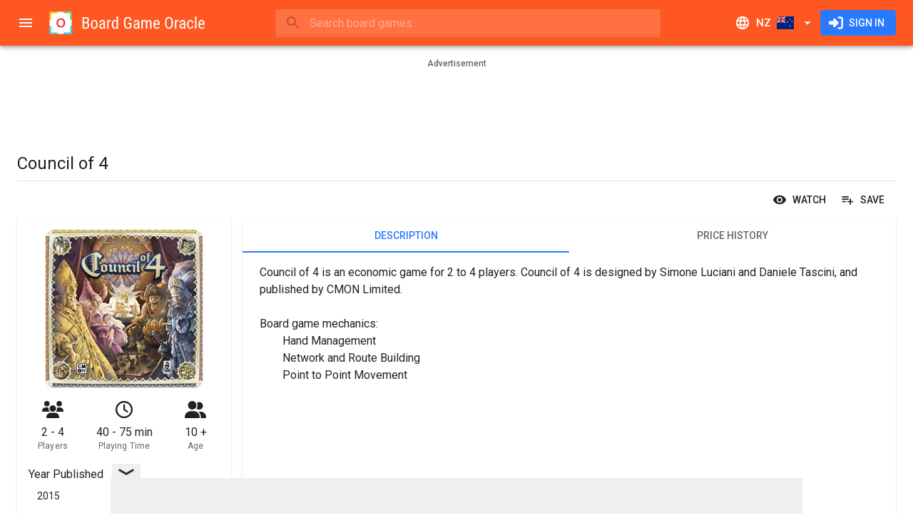

--- FILE ---
content_type: text/html; charset=utf-8
request_url: https://www.boardgameoracle.com/en-NZ/boardgame/price/pSkcqgMM1h/council-of-4
body_size: 27952
content:
<!DOCTYPE html><html lang="en" dir="ltr" class="__className_0847fa"><head><meta charSet="utf-8"/><meta name="viewport" content="minimum-scale=1, initial-scale=1, width=device-width, shrink-to-fit=no"/><meta name="theme-color" content="#ff5722"/><link rel="shortcut icon" href="/favicon.ico" type="image/x-icon"/><link rel="icon" href="/favicon.ico" type="image/x-icon"/><link rel="apple-touch-icon" sizes="57x57" href="/static/apple-icon-57x57.png"/><link rel="apple-touch-icon" sizes="60x60" href="/static/apple-icon-60x60.png"/><link rel="apple-touch-icon" sizes="72x72" href="/static/apple-icon-72x72.png"/><link rel="apple-touch-icon" sizes="76x76" href="/static/apple-icon-76x76.png"/><link rel="apple-touch-icon" sizes="114x114" href="/static/apple-icon-114x114.png"/><link rel="apple-touch-icon" sizes="120x120" href="/static/apple-icon-120x120.png"/><link rel="apple-touch-icon" sizes="144x144" href="/static/apple-icon-144x144.png"/><link rel="apple-touch-icon" sizes="152x152" href="/static/apple-icon-152x152.png"/><link rel="apple-touch-icon" sizes="180x180" href="/static/apple-icon-180x180.png"/><link rel="icon" type="image/png" sizes="192x192" href="/static/android-icon-192x192.png"/><link rel="icon" type="image/png" sizes="32x32" href="/static/favicon-32x32.png"/><link rel="icon" type="image/png" sizes="96x96" href="/static/favicon-96x96.png"/><link rel="icon" type="image/png" sizes="16x16" href="/static/favicon-16x16.png"/><link rel="manifest" href="/site.webmanifest"/><meta name="apple-mobile-web-app-title" content="Board Game Oracle"/><meta name="application-name" content="Board Game Oracle"/><meta name="msapplication-TileColor" content="#2d89ef"/><meta name="msapplication-TileImage" content="/static/mstile-144x144.png"/><title>Council of 4 | Compare Prices NZ | Board Game Oracle</title><meta name="description" content="Buy Council of 4 online in New Zealand for the cheapest price. Board Game Oracle compares prices from over two dozen retail shops across NZ to ensure you get the best deals. Search. Compare. Buy. Play."/><link rel="canonical" href="https://www.boardgameoracle.com/en-NZ/boardgame/price/pSkcqgMM1h/council-of-4"/><link rel="alternate" hrefLang="en-us" href="https://www.boardgameoracle.com/boardgame/price/pSkcqgMM1h/council-of-4"/><link rel="alternate" hrefLang="en-gb" href="https://www.boardgameoracle.com/en-GB/boardgame/price/pSkcqgMM1h/council-of-4"/><link rel="alternate" hrefLang="en-ca" href="https://www.boardgameoracle.com/en-CA/boardgame/price/pSkcqgMM1h/council-of-4"/><link rel="alternate" hrefLang="en-au" href="https://www.boardgameoracle.com/en-AU/boardgame/price/pSkcqgMM1h/council-of-4"/><link rel="alternate" hrefLang="en-nz" href="https://www.boardgameoracle.com/en-NZ/boardgame/price/pSkcqgMM1h/council-of-4"/><link rel="alternate" hrefLang="en" href="https://www.boardgameoracle.com/boardgame/price/pSkcqgMM1h/council-of-4"/><link rel="alternate" hrefLang="x-default" href="https://www.boardgameoracle.com/boardgame/price/pSkcqgMM1h/council-of-4"/><meta name="image" content="https://bgomedia-19127.kxcdn.com/image/product/source/kkPB091ArqFvKvN5lo6L"/><meta name="twitter:title" content="Council of 4 | Compare Prices NZ | Board Game Oracle"/><meta name="twitter:description" content="Buy Council of 4 online in New Zealand for the cheapest price. Board Game Oracle compares prices from over two dozen retail shops across NZ to ensure you get the best deals. Search. Compare. Buy. Play."/><meta name="twitter:card" content="summary"/><meta name="twitter:site" content="@boardgameoracle"/><meta name="twitter:creator" content="@boardgameoracle"/><meta name="twitter:image" content="https://bgomedia-19127.kxcdn.com/image/product/source/kkPB091ArqFvKvN5lo6L"/><meta name="twitter:image:width" content="2184"/><meta name="twitter:image:height" content="2183"/><meta name="twitter:image:type" content="image/png"/><meta name="twitter:image:alt" content="Council of 4"/><meta property="og:title" content="Council of 4 | Compare Prices NZ | Board Game Oracle"/><meta property="og:type" content="website"/><meta property="og:description" content="Buy Council of 4 online in New Zealand for the cheapest price. Board Game Oracle compares prices from over two dozen retail shops across NZ to ensure you get the best deals. Search. Compare. Buy. Play."/><meta property="og:url" content="https://www.boardgameoracle.com/en-NZ/boardgame/price/pSkcqgMM1h/council-of-4"/><meta property="og:image" content="https://bgomedia-19127.kxcdn.com/image/product/source/kkPB091ArqFvKvN5lo6L"/><meta property="og:image:width" content="2184"/><meta property="og:image:height" content="2183"/><meta property="og:image:type" content="image/png"/><meta property="og:image:alt" content="Council of 4"/><meta property="og:site_name" content="Board Game Oracle"/><meta property="fb:app_id" content="435106050288838"/><meta name="next-head-count" content="55"/><meta name="emotion-insertion-point" content=""/><style data-emotion="mui-style-global 0"></style><style data-emotion="mui-style-global 1nw4dhh">html{-webkit-font-smoothing:antialiased;-moz-osx-font-smoothing:grayscale;box-sizing:border-box;-webkit-text-size-adjust:100%;}*,*::before,*::after{box-sizing:inherit;}strong,b{font-weight:700;}body{margin:0;color:rgba(0, 0, 0, 0.87);font-family:'__Roboto_0847fa','__Roboto_Fallback_0847fa',Helvetica,Arial,sans-serif;font-weight:400;font-size:1rem;line-height:1.5;background-color:#fff;}@media print{body{background-color:#fff;}}body::backdrop{background-color:#fff;}html body div#__next{max-width:100dvw;min-height:100dvh;}div#__next{display:-webkit-box;display:-webkit-flex;display:-ms-flexbox;display:flex;}</style><style data-emotion="mui-style-global 1prfaxn">@-webkit-keyframes mui-auto-fill{from{display:block;}}@keyframes mui-auto-fill{from{display:block;}}@-webkit-keyframes mui-auto-fill-cancel{from{display:block;}}@keyframes mui-auto-fill-cancel{from{display:block;}}</style><style data-emotion="mui-style-global animation-c7515d">@-webkit-keyframes animation-c7515d{0%{opacity:1;}50%{opacity:0.4;}100%{opacity:1;}}@keyframes animation-c7515d{0%{opacity:1;}50%{opacity:0.4;}100%{opacity:1;}}</style><style data-emotion="mui-style jgxh1g i6s8oy ud4f6r vubbuv u95z2c xlj06m 1gc6t4x 1j1cs9h 7t9kfn vsq8sc 1mraxvi q28n79 wre6p8 mnn31 qj4dr7 1e1wzuk wth0qt 15q2k8z 2dx8ag 6xugel puvy6v 3zldid 1l8j5k8 1yxmbwk 1yw7e41 39bbo6 1ontqvh sx8jal pcki2 19n0i8h 138k0nc 1tsvksn xwljn8 19o40po 12y3b4f a0y2e3 hboir5 8atqhb c6o751 1x551m1 zh608h 1kdz9ml 11c57bu ybgvd7 19bfokd aixklg 1gfqi0h 1au9qiw 1wxaqej 8g5lu4 1d6s5jt pnieu0 aoeo82 1f26fwp 9475j4 1x9f5dn 1mh6ils ckjemw d3edud dplqq7 1rfq5xg c4sutr 14apm3r 1k2ph5g 1q43co0 1yyf07i 3egl8v 2st7rh 10jm560 1b81rli j97xkl 1ji1mai 1k33q06 1pjtbja 1ug3mao m8f5cw 1n2mv2k 1olpi7y hqw408 440q4j 1vgtybh 215x1f ljjwvb 3jovv1 orq8zk 1anid1y k008qs gdq0lp ciuej3 178cos3 u1oaus 4al1fy 1y954hi ljyg6r zs14k1 12jmbg0 s18byi 12bsybq 1j6plhj slyssw 1ov46kg x73gw8 1wj0762 2lad7e 13xy2my 17rnvwu 16866ka 19chyxi 1xnox0e 292jc4 10pv7re 1iiqj2e 1tgsk0c 1fh3nnh ksnbfm 1wv3f55 qe6ok8 1vh0vdw v9jssp 46xzu4 141u6q4 n5rcaa j17631 1b8dh49 1xpkmb7 12qfwe9 19a2vpq 19qpon2 14phrl4 x8bd3o 60ii8a z48z1h">.mui-style-jgxh1g{background-color:#fff;color:rgba(0, 0, 0, 0.87);-webkit-transition:box-shadow 300ms cubic-bezier(0.4, 0, 0.2, 1) 0ms;transition:box-shadow 300ms cubic-bezier(0.4, 0, 0.2, 1) 0ms;box-shadow:0px 2px 4px -1px rgba(0,0,0,0.2),0px 4px 5px 0px rgba(0,0,0,0.14),0px 1px 10px 0px rgba(0,0,0,0.12);display:-webkit-box;display:-webkit-flex;display:-ms-flexbox;display:flex;-webkit-flex-direction:column;-ms-flex-direction:column;flex-direction:column;width:100%;box-sizing:border-box;-webkit-flex-shrink:0;-ms-flex-negative:0;flex-shrink:0;position:fixed;z-index:1100;top:0;left:auto;right:0;background-color:#ff5722;color:#fff;z-index:1201;}@media print{.mui-style-jgxh1g{position:absolute;}}.mui-style-i6s8oy{position:relative;display:-webkit-box;display:-webkit-flex;display:-ms-flexbox;display:flex;-webkit-align-items:center;-webkit-box-align:center;-ms-flex-align:center;align-items:center;padding-left:16px;padding-right:16px;min-height:56px;}@media (min-width:600px){.mui-style-i6s8oy{padding-left:24px;padding-right:24px;}}@media (min-width:0px){@media (orientation: landscape){.mui-style-i6s8oy{min-height:48px;}}}@media (min-width:600px){.mui-style-i6s8oy{min-height:64px;}}.mui-style-ud4f6r{display:-webkit-inline-box;display:-webkit-inline-flex;display:-ms-inline-flexbox;display:inline-flex;-webkit-align-items:center;-webkit-box-align:center;-ms-flex-align:center;align-items:center;-webkit-box-pack:center;-ms-flex-pack:center;-webkit-justify-content:center;justify-content:center;position:relative;box-sizing:border-box;-webkit-tap-highlight-color:transparent;background-color:transparent;outline:0;border:0;margin:0;border-radius:0;padding:0;cursor:pointer;-webkit-user-select:none;-moz-user-select:none;-ms-user-select:none;user-select:none;vertical-align:middle;-moz-appearance:none;-webkit-appearance:none;-webkit-text-decoration:none;text-decoration:none;color:inherit;text-align:center;-webkit-flex:0 0 auto;-ms-flex:0 0 auto;flex:0 0 auto;font-size:1.5rem;padding:8px;border-radius:50%;overflow:visible;color:rgba(0, 0, 0, 0.54);-webkit-transition:background-color 150ms cubic-bezier(0.4, 0, 0.2, 1) 0ms;transition:background-color 150ms cubic-bezier(0.4, 0, 0.2, 1) 0ms;margin-left:-12px;color:inherit;padding:12px;font-size:1.75rem;margin-right:8px;}.mui-style-ud4f6r::-moz-focus-inner{border-style:none;}.mui-style-ud4f6r.Mui-disabled{pointer-events:none;cursor:default;}@media print{.mui-style-ud4f6r{-webkit-print-color-adjust:exact;color-adjust:exact;}}.mui-style-ud4f6r:hover{background-color:rgba(0, 0, 0, 0.04);}@media (hover: none){.mui-style-ud4f6r:hover{background-color:transparent;}}.mui-style-ud4f6r.Mui-disabled{background-color:transparent;color:rgba(0, 0, 0, 0.26);}@media (min-width:0px){.mui-style-ud4f6r{display:-webkit-inline-box;display:-webkit-inline-flex;display:-ms-inline-flexbox;display:inline-flex;}}@media (min-width:1920px){.mui-style-ud4f6r{display:none;}}.mui-style-vubbuv{-webkit-user-select:none;-moz-user-select:none;-ms-user-select:none;user-select:none;width:1em;height:1em;display:inline-block;fill:currentColor;-webkit-flex-shrink:0;-ms-flex-negative:0;flex-shrink:0;-webkit-transition:fill 200ms cubic-bezier(0.4, 0, 0.2, 1) 0ms;transition:fill 200ms cubic-bezier(0.4, 0, 0.2, 1) 0ms;font-size:1.5rem;}.mui-style-u95z2c{-webkit-flex:none;-ms-flex:none;flex:none;height:32px;overflow:hidden;}@media (min-width:0px){.mui-style-u95z2c{width:32px;}}@media (min-width:600px){.mui-style-u95z2c{width:220px;}}.mui-style-xlj06m{-webkit-box-flex:1;-webkit-flex-grow:1;-ms-flex-positive:1;flex-grow:1;min-width:8px;}.mui-style-1gc6t4x{min-width:auto;}@media (min-width:0px){.mui-style-1gc6t4x{width:100%;}}@media (min-width:960px){.mui-style-1gc6t4x{width:60ch;}}.mui-style-1j1cs9h{width:100%;}.mui-style-1j1cs9h .MuiAutocomplete-tag{margin:3px;max-width:calc(100% - 6px);}.MuiAutocomplete-hasPopupIcon.mui-style-1j1cs9h .MuiAutocomplete-inputRoot,.MuiAutocomplete-hasClearIcon.mui-style-1j1cs9h .MuiAutocomplete-inputRoot{padding-right:30px;}.MuiAutocomplete-hasPopupIcon.MuiAutocomplete-hasClearIcon.mui-style-1j1cs9h .MuiAutocomplete-inputRoot{padding-right:56px;}.mui-style-1j1cs9h .MuiAutocomplete-inputRoot .MuiAutocomplete-input{width:0;min-width:30px;}.mui-style-1j1cs9h.Mui-focused .MuiAutocomplete-clearIndicator{visibility:visible;}.mui-style-1j1cs9h.Mui-focused .MuiAutocomplete-input{min-width:0;}@media (pointer: fine){.mui-style-1j1cs9h:hover .MuiAutocomplete-clearIndicator{visibility:visible;}.mui-style-1j1cs9h:hover .MuiAutocomplete-input{min-width:0;}}.mui-style-1j1cs9h .MuiInput-root{padding-bottom:1px;}.mui-style-1j1cs9h .MuiInput-root .MuiInput-input{padding:4px 4px 4px 0px;}.mui-style-1j1cs9h .MuiInput-root.MuiInputBase-sizeSmall .MuiInput-input{padding:2px 4px 3px 0;}.mui-style-1j1cs9h .MuiOutlinedInput-root{padding:9px;}.MuiAutocomplete-hasPopupIcon.mui-style-1j1cs9h .MuiOutlinedInput-root,.MuiAutocomplete-hasClearIcon.mui-style-1j1cs9h .MuiOutlinedInput-root{padding-right:39px;}.MuiAutocomplete-hasPopupIcon.MuiAutocomplete-hasClearIcon.mui-style-1j1cs9h .MuiOutlinedInput-root{padding-right:65px;}.mui-style-1j1cs9h .MuiOutlinedInput-root .MuiAutocomplete-input{padding:7.5px 4px 7.5px 5px;}.mui-style-1j1cs9h .MuiOutlinedInput-root .MuiAutocomplete-endAdornment{right:9px;}.mui-style-1j1cs9h .MuiOutlinedInput-root.MuiInputBase-sizeSmall{padding-top:6px;padding-bottom:6px;padding-left:6px;}.mui-style-1j1cs9h .MuiOutlinedInput-root.MuiInputBase-sizeSmall .MuiAutocomplete-input{padding:2.5px 4px 2.5px 8px;}.mui-style-1j1cs9h .MuiFilledInput-root{padding-top:19px;padding-left:8px;}.MuiAutocomplete-hasPopupIcon.mui-style-1j1cs9h .MuiFilledInput-root,.MuiAutocomplete-hasClearIcon.mui-style-1j1cs9h .MuiFilledInput-root{padding-right:39px;}.MuiAutocomplete-hasPopupIcon.MuiAutocomplete-hasClearIcon.mui-style-1j1cs9h .MuiFilledInput-root{padding-right:65px;}.mui-style-1j1cs9h .MuiFilledInput-root .MuiFilledInput-input{padding:7px 4px;}.mui-style-1j1cs9h .MuiFilledInput-root .MuiAutocomplete-endAdornment{right:9px;}.mui-style-1j1cs9h .MuiFilledInput-root.MuiInputBase-sizeSmall{padding-bottom:1px;}.mui-style-1j1cs9h .MuiFilledInput-root.MuiInputBase-sizeSmall .MuiFilledInput-input{padding:2.5px 4px;}.mui-style-1j1cs9h .MuiInputBase-hiddenLabel{padding-top:8px;}.mui-style-1j1cs9h .MuiFilledInput-root.MuiInputBase-hiddenLabel{padding-top:0;padding-bottom:0;}.mui-style-1j1cs9h .MuiFilledInput-root.MuiInputBase-hiddenLabel .MuiAutocomplete-input{padding-top:16px;padding-bottom:17px;}.mui-style-1j1cs9h .MuiFilledInput-root.MuiInputBase-hiddenLabel.MuiInputBase-sizeSmall .MuiAutocomplete-input{padding-top:8px;padding-bottom:9px;}.mui-style-1j1cs9h .MuiAutocomplete-input{-webkit-box-flex:1;-webkit-flex-grow:1;-ms-flex-positive:1;flex-grow:1;text-overflow:ellipsis;opacity:0;}.mui-style-1j1cs9h .MuiAutocomplete-input{opacity:1;}.mui-style-7t9kfn{position:relative;border-radius:4px;background-color:rgba(255, 255, 255, 0.15);width:100%;}@media (min-width:600px){.mui-style-7t9kfn{width:auto;}}.mui-style-7t9kfn:hover{background-color:rgba(255, 255, 255, 0.25);}.mui-style-vsq8sc{position:relative;margin-left:8px;margin-right:8px;}.mui-style-1mraxvi{position:absolute;left:0;top:calc(50% - 17px);z-index:1202;}.mui-style-q28n79{display:-webkit-inline-box;display:-webkit-inline-flex;display:-ms-inline-flexbox;display:inline-flex;-webkit-align-items:center;-webkit-box-align:center;-ms-flex-align:center;align-items:center;-webkit-box-pack:center;-ms-flex-pack:center;-webkit-justify-content:center;justify-content:center;position:relative;box-sizing:border-box;-webkit-tap-highlight-color:transparent;background-color:transparent;outline:0;border:0;margin:0;border-radius:0;padding:0;cursor:pointer;-webkit-user-select:none;-moz-user-select:none;-ms-user-select:none;user-select:none;vertical-align:middle;-moz-appearance:none;-webkit-appearance:none;-webkit-text-decoration:none;text-decoration:none;color:inherit;text-align:center;-webkit-flex:0 0 auto;-ms-flex:0 0 auto;flex:0 0 auto;font-size:1.5rem;padding:8px;border-radius:50%;overflow:visible;color:rgba(0, 0, 0, 0.54);-webkit-transition:background-color 150ms cubic-bezier(0.4, 0, 0.2, 1) 0ms;transition:background-color 150ms cubic-bezier(0.4, 0, 0.2, 1) 0ms;color:inherit;padding:5px;font-size:1.125rem;}.mui-style-q28n79::-moz-focus-inner{border-style:none;}.mui-style-q28n79.Mui-disabled{pointer-events:none;cursor:default;}@media print{.mui-style-q28n79{-webkit-print-color-adjust:exact;color-adjust:exact;}}.mui-style-q28n79:hover{background-color:rgba(0, 0, 0, 0.04);}@media (hover: none){.mui-style-q28n79:hover{background-color:transparent;}}.mui-style-q28n79.Mui-disabled{background-color:transparent;color:rgba(0, 0, 0, 0.26);}.mui-style-wre6p8{font-family:'__Roboto_0847fa','__Roboto_Fallback_0847fa',Helvetica,Arial,sans-serif;font-weight:400;font-size:1rem;line-height:1.4375em;color:rgba(0, 0, 0, 0.87);box-sizing:border-box;position:relative;cursor:text;display:-webkit-inline-box;display:-webkit-inline-flex;display:-ms-inline-flexbox;display:inline-flex;-webkit-align-items:center;-webkit-box-align:center;-ms-flex-align:center;align-items:center;width:100%;color:inherit;}.mui-style-wre6p8.Mui-disabled{color:rgba(0, 0, 0, 0.38);cursor:default;}.mui-style-wre6p8 .MuiInputBase-input{padding:8px 0px 8px 0px;padding-left:calc(1em + 24px);padding-right:calc(1em + 16px);-webkit-transition:width 300ms cubic-bezier(0.4, 0, 0.2, 1) 0ms;transition:width 300ms cubic-bezier(0.4, 0, 0.2, 1) 0ms;width:100%;}.mui-style-mnn31{font:inherit;letter-spacing:inherit;color:currentColor;padding:4px 0 5px;border:0;box-sizing:content-box;background:none;height:1.4375em;margin:0;-webkit-tap-highlight-color:transparent;display:block;min-width:0;width:100%;-webkit-animation-name:mui-auto-fill-cancel;animation-name:mui-auto-fill-cancel;-webkit-animation-duration:10ms;animation-duration:10ms;}.mui-style-mnn31::-webkit-input-placeholder{color:currentColor;opacity:0.42;-webkit-transition:opacity 200ms cubic-bezier(0.4, 0, 0.2, 1) 0ms;transition:opacity 200ms cubic-bezier(0.4, 0, 0.2, 1) 0ms;}.mui-style-mnn31::-moz-placeholder{color:currentColor;opacity:0.42;-webkit-transition:opacity 200ms cubic-bezier(0.4, 0, 0.2, 1) 0ms;transition:opacity 200ms cubic-bezier(0.4, 0, 0.2, 1) 0ms;}.mui-style-mnn31:-ms-input-placeholder{color:currentColor;opacity:0.42;-webkit-transition:opacity 200ms cubic-bezier(0.4, 0, 0.2, 1) 0ms;transition:opacity 200ms cubic-bezier(0.4, 0, 0.2, 1) 0ms;}.mui-style-mnn31::-ms-input-placeholder{color:currentColor;opacity:0.42;-webkit-transition:opacity 200ms cubic-bezier(0.4, 0, 0.2, 1) 0ms;transition:opacity 200ms cubic-bezier(0.4, 0, 0.2, 1) 0ms;}.mui-style-mnn31:focus{outline:0;}.mui-style-mnn31:invalid{box-shadow:none;}.mui-style-mnn31::-webkit-search-decoration{-webkit-appearance:none;}label[data-shrink=false]+.MuiInputBase-formControl .mui-style-mnn31::-webkit-input-placeholder{opacity:0!important;}label[data-shrink=false]+.MuiInputBase-formControl .mui-style-mnn31::-moz-placeholder{opacity:0!important;}label[data-shrink=false]+.MuiInputBase-formControl .mui-style-mnn31:-ms-input-placeholder{opacity:0!important;}label[data-shrink=false]+.MuiInputBase-formControl .mui-style-mnn31::-ms-input-placeholder{opacity:0!important;}label[data-shrink=false]+.MuiInputBase-formControl .mui-style-mnn31:focus::-webkit-input-placeholder{opacity:0.42;}label[data-shrink=false]+.MuiInputBase-formControl .mui-style-mnn31:focus::-moz-placeholder{opacity:0.42;}label[data-shrink=false]+.MuiInputBase-formControl .mui-style-mnn31:focus:-ms-input-placeholder{opacity:0.42;}label[data-shrink=false]+.MuiInputBase-formControl .mui-style-mnn31:focus::-ms-input-placeholder{opacity:0.42;}.mui-style-mnn31.Mui-disabled{opacity:1;-webkit-text-fill-color:rgba(0, 0, 0, 0.38);}.mui-style-mnn31:-webkit-autofill{-webkit-animation-duration:5000s;animation-duration:5000s;-webkit-animation-name:mui-auto-fill;animation-name:mui-auto-fill;}.mui-style-qj4dr7{display:-webkit-inline-box;display:-webkit-inline-flex;display:-ms-inline-flexbox;display:inline-flex;-webkit-align-items:center;-webkit-box-align:center;-ms-flex-align:center;align-items:center;-webkit-box-pack:center;-ms-flex-pack:center;-webkit-justify-content:center;justify-content:center;position:relative;box-sizing:border-box;-webkit-tap-highlight-color:transparent;background-color:transparent;outline:0;border:0;margin:0;border-radius:0;padding:0;cursor:pointer;-webkit-user-select:none;-moz-user-select:none;-ms-user-select:none;user-select:none;vertical-align:middle;-moz-appearance:none;-webkit-appearance:none;-webkit-text-decoration:none;text-decoration:none;color:inherit;text-align:center;-webkit-flex:0 0 auto;-ms-flex:0 0 auto;flex:0 0 auto;font-size:1.5rem;padding:8px;border-radius:50%;overflow:visible;color:rgba(0, 0, 0, 0.54);-webkit-transition:background-color 150ms cubic-bezier(0.4, 0, 0.2, 1) 0ms;transition:background-color 150ms cubic-bezier(0.4, 0, 0.2, 1) 0ms;color:inherit;padding:12px;font-size:1.75rem;-webkit-flex:none;-ms-flex:none;flex:none;}.mui-style-qj4dr7::-moz-focus-inner{border-style:none;}.mui-style-qj4dr7.Mui-disabled{pointer-events:none;cursor:default;}@media print{.mui-style-qj4dr7{-webkit-print-color-adjust:exact;color-adjust:exact;}}.mui-style-qj4dr7:hover{background-color:rgba(0, 0, 0, 0.04);}@media (hover: none){.mui-style-qj4dr7:hover{background-color:transparent;}}.mui-style-qj4dr7.Mui-disabled{background-color:transparent;color:rgba(0, 0, 0, 0.26);}@media (min-width:0px){.mui-style-qj4dr7{display:-webkit-inline-box;display:-webkit-inline-flex;display:-ms-inline-flexbox;display:inline-flex;}}@media (min-width:960px){.mui-style-qj4dr7{display:none;}}.mui-style-1e1wzuk{display:-webkit-inline-box;display:-webkit-inline-flex;display:-ms-inline-flexbox;display:inline-flex;-webkit-align-items:center;-webkit-box-align:center;-ms-flex-align:center;align-items:center;-webkit-box-pack:center;-ms-flex-pack:center;-webkit-justify-content:center;justify-content:center;position:relative;box-sizing:border-box;-webkit-tap-highlight-color:transparent;background-color:transparent;outline:0;border:0;margin:0;border-radius:0;padding:0;cursor:pointer;-webkit-user-select:none;-moz-user-select:none;-ms-user-select:none;user-select:none;vertical-align:middle;-moz-appearance:none;-webkit-appearance:none;-webkit-text-decoration:none;text-decoration:none;color:inherit;font-family:'__Roboto_0847fa','__Roboto_Fallback_0847fa',Helvetica,Arial,sans-serif;font-weight:500;font-size:0.9375rem;line-height:1.75;text-transform:uppercase;min-width:64px;padding:8px 11px;border-radius:4px;-webkit-transition:background-color 250ms cubic-bezier(0.4, 0, 0.2, 1) 0ms,box-shadow 250ms cubic-bezier(0.4, 0, 0.2, 1) 0ms,border-color 250ms cubic-bezier(0.4, 0, 0.2, 1) 0ms,color 250ms cubic-bezier(0.4, 0, 0.2, 1) 0ms;transition:background-color 250ms cubic-bezier(0.4, 0, 0.2, 1) 0ms,box-shadow 250ms cubic-bezier(0.4, 0, 0.2, 1) 0ms,border-color 250ms cubic-bezier(0.4, 0, 0.2, 1) 0ms,color 250ms cubic-bezier(0.4, 0, 0.2, 1) 0ms;color:inherit;border-color:currentColor;}.mui-style-1e1wzuk::-moz-focus-inner{border-style:none;}.mui-style-1e1wzuk.Mui-disabled{pointer-events:none;cursor:default;}@media print{.mui-style-1e1wzuk{-webkit-print-color-adjust:exact;color-adjust:exact;}}.mui-style-1e1wzuk:hover{-webkit-text-decoration:none;text-decoration:none;background-color:rgba(0, 0, 0, 0.04);}@media (hover: none){.mui-style-1e1wzuk:hover{background-color:transparent;}}.mui-style-1e1wzuk.Mui-disabled{color:rgba(0, 0, 0, 0.26);}.mui-style-wth0qt{display:inherit;margin-right:8px;margin-left:-4px;}.mui-style-wth0qt>*:nth-of-type(1){font-size:22px;}.mui-style-15q2k8z{display:inherit;margin-right:-4px;margin-left:8px;}.mui-style-15q2k8z>*:nth-of-type(1){font-size:22px;}.mui-style-2dx8ag{display:-webkit-inline-box;display:-webkit-inline-flex;display:-ms-inline-flexbox;display:inline-flex;-webkit-align-items:center;-webkit-box-align:center;-ms-flex-align:center;align-items:center;-webkit-box-pack:center;-ms-flex-pack:center;-webkit-justify-content:center;justify-content:center;position:relative;box-sizing:border-box;-webkit-tap-highlight-color:transparent;background-color:transparent;outline:0;border:0;margin:0;border-radius:0;padding:0;cursor:pointer;-webkit-user-select:none;-moz-user-select:none;-ms-user-select:none;user-select:none;vertical-align:middle;-moz-appearance:none;-webkit-appearance:none;-webkit-text-decoration:none;text-decoration:none;color:inherit;font-family:'__Roboto_0847fa','__Roboto_Fallback_0847fa',Helvetica,Arial,sans-serif;font-weight:500;font-size:0.875rem;line-height:1.75;text-transform:uppercase;min-width:64px;padding:6px 16px;border-radius:4px;-webkit-transition:background-color 250ms cubic-bezier(0.4, 0, 0.2, 1) 0ms,box-shadow 250ms cubic-bezier(0.4, 0, 0.2, 1) 0ms,border-color 250ms cubic-bezier(0.4, 0, 0.2, 1) 0ms,color 250ms cubic-bezier(0.4, 0, 0.2, 1) 0ms;transition:background-color 250ms cubic-bezier(0.4, 0, 0.2, 1) 0ms,box-shadow 250ms cubic-bezier(0.4, 0, 0.2, 1) 0ms,border-color 250ms cubic-bezier(0.4, 0, 0.2, 1) 0ms,color 250ms cubic-bezier(0.4, 0, 0.2, 1) 0ms;color:#fff;background-color:#2979ff;box-shadow:0px 3px 1px -2px rgba(0,0,0,0.2),0px 2px 2px 0px rgba(0,0,0,0.14),0px 1px 5px 0px rgba(0,0,0,0.12);box-shadow:none;}.mui-style-2dx8ag::-moz-focus-inner{border-style:none;}.mui-style-2dx8ag.Mui-disabled{pointer-events:none;cursor:default;}@media print{.mui-style-2dx8ag{-webkit-print-color-adjust:exact;color-adjust:exact;}}.mui-style-2dx8ag:hover{-webkit-text-decoration:none;text-decoration:none;background-color:#2962ff;box-shadow:0px 2px 4px -1px rgba(0,0,0,0.2),0px 4px 5px 0px rgba(0,0,0,0.14),0px 1px 10px 0px rgba(0,0,0,0.12);}@media (hover: none){.mui-style-2dx8ag:hover{background-color:#2979ff;}}.mui-style-2dx8ag:active{box-shadow:0px 5px 5px -3px rgba(0,0,0,0.2),0px 8px 10px 1px rgba(0,0,0,0.14),0px 3px 14px 2px rgba(0,0,0,0.12);}.mui-style-2dx8ag.Mui-focusVisible{box-shadow:0px 3px 5px -1px rgba(0,0,0,0.2),0px 6px 10px 0px rgba(0,0,0,0.14),0px 1px 18px 0px rgba(0,0,0,0.12);}.mui-style-2dx8ag.Mui-disabled{color:rgba(0, 0, 0, 0.26);box-shadow:none;background-color:rgba(0, 0, 0, 0.12);}.mui-style-2dx8ag:hover{box-shadow:none;}.mui-style-2dx8ag.Mui-focusVisible{box-shadow:none;}.mui-style-2dx8ag:active{box-shadow:none;}.mui-style-2dx8ag.Mui-disabled{box-shadow:none;}.mui-style-6xugel{display:inherit;margin-right:8px;margin-left:-4px;}.mui-style-6xugel>*:nth-of-type(1){font-size:20px;}@media (min-width:1920px){.mui-style-puvy6v{width:280px;-webkit-flex-shrink:0;-ms-flex-negative:0;flex-shrink:0;}}.mui-style-3zldid{-webkit-flex:0 0 auto;-ms-flex:0 0 auto;flex:0 0 auto;}@media (min-width:0px){.mui-style-3zldid{display:none;}}@media (min-width:1920px){.mui-style-3zldid{display:block;}}.mui-style-3zldid .MuiDrawer-paper{box-sizing:border-box;width:280px;}.mui-style-1l8j5k8{background-color:#fff;color:rgba(0, 0, 0, 0.87);-webkit-transition:box-shadow 300ms cubic-bezier(0.4, 0, 0.2, 1) 0ms;transition:box-shadow 300ms cubic-bezier(0.4, 0, 0.2, 1) 0ms;box-shadow:none;overflow-y:auto;display:-webkit-box;display:-webkit-flex;display:-ms-flexbox;display:flex;-webkit-flex-direction:column;-ms-flex-direction:column;flex-direction:column;height:100%;-webkit-flex:1 0 auto;-ms-flex:1 0 auto;flex:1 0 auto;z-index:1200;-webkit-overflow-scrolling:touch;position:fixed;top:0;outline:0;left:0;border-right:1px solid rgba(0, 0, 0, 0.12);}.mui-style-1yxmbwk{display:-webkit-inline-box;display:-webkit-inline-flex;display:-ms-inline-flexbox;display:inline-flex;-webkit-align-items:center;-webkit-box-align:center;-ms-flex-align:center;align-items:center;-webkit-box-pack:center;-ms-flex-pack:center;-webkit-justify-content:center;justify-content:center;position:relative;box-sizing:border-box;-webkit-tap-highlight-color:transparent;background-color:transparent;outline:0;border:0;margin:0;border-radius:0;padding:0;cursor:pointer;-webkit-user-select:none;-moz-user-select:none;-ms-user-select:none;user-select:none;vertical-align:middle;-moz-appearance:none;-webkit-appearance:none;-webkit-text-decoration:none;text-decoration:none;color:inherit;text-align:center;-webkit-flex:0 0 auto;-ms-flex:0 0 auto;flex:0 0 auto;font-size:1.5rem;padding:8px;border-radius:50%;overflow:visible;color:rgba(0, 0, 0, 0.54);-webkit-transition:background-color 150ms cubic-bezier(0.4, 0, 0.2, 1) 0ms;transition:background-color 150ms cubic-bezier(0.4, 0, 0.2, 1) 0ms;}.mui-style-1yxmbwk::-moz-focus-inner{border-style:none;}.mui-style-1yxmbwk.Mui-disabled{pointer-events:none;cursor:default;}@media print{.mui-style-1yxmbwk{-webkit-print-color-adjust:exact;color-adjust:exact;}}.mui-style-1yxmbwk:hover{background-color:rgba(0, 0, 0, 0.04);}@media (hover: none){.mui-style-1yxmbwk:hover{background-color:transparent;}}.mui-style-1yxmbwk.Mui-disabled{background-color:transparent;color:rgba(0, 0, 0, 0.26);}.mui-style-1yw7e41{overflow:auto;height:100%;}.mui-style-39bbo6{margin:0;-webkit-flex-shrink:0;-ms-flex-negative:0;flex-shrink:0;border-width:0;border-style:solid;border-color:rgba(0, 0, 0, 0.12);border-bottom-width:thin;}.mui-style-1ontqvh{list-style:none;margin:0;padding:0;position:relative;padding-top:8px;padding-bottom:8px;}.mui-style-sx8jal{display:-webkit-box;display:-webkit-flex;display:-ms-flexbox;display:flex;-webkit-box-pack:start;-ms-flex-pack:start;-webkit-justify-content:flex-start;justify-content:flex-start;-webkit-align-items:center;-webkit-box-align:center;-ms-flex-align:center;align-items:center;position:relative;-webkit-text-decoration:none;text-decoration:none;width:100%;box-sizing:border-box;text-align:left;}.mui-style-sx8jal.Mui-focusVisible{background-color:rgba(0, 0, 0, 0.12);}.mui-style-sx8jal.Mui-selected{background-color:rgba(255, 87, 34, 0.08);}.mui-style-sx8jal.Mui-selected.Mui-focusVisible{background-color:rgba(255, 87, 34, 0.2);}.mui-style-sx8jal.Mui-disabled{opacity:0.38;}.mui-style-pcki2{display:-webkit-inline-box;display:-webkit-inline-flex;display:-ms-inline-flexbox;display:inline-flex;-webkit-align-items:center;-webkit-box-align:center;-ms-flex-align:center;align-items:center;-webkit-box-pack:center;-ms-flex-pack:center;-webkit-justify-content:center;justify-content:center;position:relative;box-sizing:border-box;-webkit-tap-highlight-color:transparent;background-color:transparent;outline:0;border:0;margin:0;border-radius:0;padding:0;cursor:pointer;-webkit-user-select:none;-moz-user-select:none;-ms-user-select:none;user-select:none;vertical-align:middle;-moz-appearance:none;-webkit-appearance:none;-webkit-text-decoration:none;text-decoration:none;color:inherit;display:-webkit-box;display:-webkit-flex;display:-ms-flexbox;display:flex;-webkit-box-flex:1;-webkit-flex-grow:1;-ms-flex-positive:1;flex-grow:1;-webkit-box-pack:start;-ms-flex-pack:start;-webkit-justify-content:flex-start;justify-content:flex-start;-webkit-align-items:center;-webkit-box-align:center;-ms-flex-align:center;align-items:center;position:relative;-webkit-text-decoration:none;text-decoration:none;min-width:0;box-sizing:border-box;text-align:left;padding-top:8px;padding-bottom:8px;-webkit-transition:background-color 150ms cubic-bezier(0.4, 0, 0.2, 1) 0ms;transition:background-color 150ms cubic-bezier(0.4, 0, 0.2, 1) 0ms;padding-left:16px;padding-right:16px;}.mui-style-pcki2::-moz-focus-inner{border-style:none;}.mui-style-pcki2.Mui-disabled{pointer-events:none;cursor:default;}@media print{.mui-style-pcki2{-webkit-print-color-adjust:exact;color-adjust:exact;}}.mui-style-pcki2:hover{-webkit-text-decoration:none;text-decoration:none;background-color:rgba(0, 0, 0, 0.04);}@media (hover: none){.mui-style-pcki2:hover{background-color:transparent;}}.mui-style-pcki2.Mui-selected{background-color:rgba(255, 87, 34, 0.08);}.mui-style-pcki2.Mui-selected.Mui-focusVisible{background-color:rgba(255, 87, 34, 0.2);}.mui-style-pcki2.Mui-selected:hover{background-color:rgba(255, 87, 34, 0.12);}@media (hover: none){.mui-style-pcki2.Mui-selected:hover{background-color:rgba(255, 87, 34, 0.08);}}.mui-style-pcki2.Mui-focusVisible{background-color:rgba(0, 0, 0, 0.12);}.mui-style-pcki2.Mui-disabled{opacity:0.38;}.mui-style-pcki2.Mui-selected{background-color:rgba(0, 0, 0, 0.08);}.mui-style-pcki2.Mui-selected:hover{background-color:rgba(0, 0, 0, 0.04);}.mui-style-19n0i8h{display:-webkit-inline-box;display:-webkit-inline-flex;display:-ms-inline-flexbox;display:inline-flex;-webkit-align-items:center;-webkit-box-align:center;-ms-flex-align:center;align-items:center;-webkit-box-pack:center;-ms-flex-pack:center;-webkit-justify-content:center;justify-content:center;position:relative;box-sizing:border-box;-webkit-tap-highlight-color:transparent;background-color:transparent;outline:0;border:0;margin:0;border-radius:0;padding:0;cursor:pointer;-webkit-user-select:none;-moz-user-select:none;-ms-user-select:none;user-select:none;vertical-align:middle;-moz-appearance:none;-webkit-appearance:none;-webkit-text-decoration:none;text-decoration:none;color:inherit;display:-webkit-box;display:-webkit-flex;display:-ms-flexbox;display:flex;-webkit-box-flex:1;-webkit-flex-grow:1;-ms-flex-positive:1;flex-grow:1;-webkit-box-pack:start;-ms-flex-pack:start;-webkit-justify-content:flex-start;justify-content:flex-start;-webkit-align-items:center;-webkit-box-align:center;-ms-flex-align:center;align-items:center;position:relative;-webkit-text-decoration:none;text-decoration:none;min-width:0;box-sizing:border-box;text-align:left;padding-top:8px;padding-bottom:8px;-webkit-transition:background-color 150ms cubic-bezier(0.4, 0, 0.2, 1) 0ms;transition:background-color 150ms cubic-bezier(0.4, 0, 0.2, 1) 0ms;padding-left:16px;padding-right:16px;}.mui-style-19n0i8h::-moz-focus-inner{border-style:none;}.mui-style-19n0i8h.Mui-disabled{pointer-events:none;cursor:default;}@media print{.mui-style-19n0i8h{-webkit-print-color-adjust:exact;color-adjust:exact;}}.mui-style-19n0i8h:hover{-webkit-text-decoration:none;text-decoration:none;background-color:rgba(0, 0, 0, 0.04);}@media (hover: none){.mui-style-19n0i8h:hover{background-color:transparent;}}.mui-style-19n0i8h.Mui-selected{background-color:rgba(255, 87, 34, 0.08);}.mui-style-19n0i8h.Mui-selected.Mui-focusVisible{background-color:rgba(255, 87, 34, 0.2);}.mui-style-19n0i8h.Mui-selected:hover{background-color:rgba(255, 87, 34, 0.12);}@media (hover: none){.mui-style-19n0i8h.Mui-selected:hover{background-color:rgba(255, 87, 34, 0.08);}}.mui-style-19n0i8h.Mui-focusVisible{background-color:rgba(0, 0, 0, 0.12);}.mui-style-19n0i8h.Mui-disabled{opacity:0.38;}.mui-style-19n0i8h.Mui-selected{background-color:rgba(0, 0, 0, 0.08);}.mui-style-19n0i8h.Mui-selected:hover{background-color:rgba(0, 0, 0, 0.04);}.mui-style-138k0nc{min-width:56px;color:rgba(0, 0, 0, 0.54);-webkit-flex-shrink:0;-ms-flex-negative:0;flex-shrink:0;display:-webkit-inline-box;display:-webkit-inline-flex;display:-ms-inline-flexbox;display:inline-flex;min-width:2.75rem;font-size:1.25rem;}.mui-style-1tsvksn{-webkit-flex:1 1 auto;-ms-flex:1 1 auto;flex:1 1 auto;min-width:0;margin-top:4px;margin-bottom:4px;}.mui-style-xwljn8{margin:0;font-family:'__Roboto_0847fa','__Roboto_Fallback_0847fa',Helvetica,Arial,sans-serif;font-weight:400;font-size:1rem;line-height:1.5;display:block;}.mui-style-19o40po{list-style:none;margin:0;padding:0;position:relative;padding-top:0;padding-bottom:8px;}.mui-style-12y3b4f{box-sizing:border-box;line-height:48px;list-style:none;color:rgba(0, 0, 0, 0.6);font-family:'__Roboto_0847fa','__Roboto_Fallback_0847fa',Helvetica,Arial,sans-serif;font-weight:500;font-size:0.875rem;padding-left:16px;padding-right:16px;}.mui-style-a0y2e3{height:0;overflow:hidden;-webkit-transition:height 300ms cubic-bezier(0.4, 0, 0.2, 1) 0ms;transition:height 300ms cubic-bezier(0.4, 0, 0.2, 1) 0ms;visibility:hidden;}.mui-style-hboir5{display:-webkit-box;display:-webkit-flex;display:-ms-flexbox;display:flex;width:100%;}.mui-style-8atqhb{width:100%;}.mui-style-c6o751{display:-webkit-box;display:-webkit-flex;display:-ms-flexbox;display:flex;-webkit-flex:auto;-ms-flex:auto;flex:auto;-webkit-flex-direction:column;-ms-flex-direction:column;flex-direction:column;}.mui-style-1x551m1{min-height:56px;}@media (min-width:0px){@media (orientation: landscape){.mui-style-1x551m1{min-height:48px;}}}@media (min-width:600px){.mui-style-1x551m1{min-height:64px;}}.mui-style-zh608h{width:100%;margin-left:auto;box-sizing:border-box;margin-right:auto;display:block;padding-left:16px;padding-right:16px;height:100%;padding-top:16px;padding-bottom:16px;}@media (min-width:600px){.mui-style-zh608h{padding-left:24px;padding-right:24px;}}@media (min-width:1280px){.mui-style-zh608h{max-width:1280px;}}@media (max-width:1279.95px){.mui-style-zh608h{padding-left:16px;padding-right:16px;}}@media (max-width:959.95px){.mui-style-zh608h{padding-left:8px;padding-right:8px;}}.mui-style-1kdz9ml{display:-webkit-box;display:-webkit-flex;display:-ms-flexbox;display:flex;width:100%;-webkit-box-flex-flow:column nowrap;-webkit-flex-flow:column nowrap;-ms-flex-flow:column nowrap;flex-flow:column nowrap;-webkit-box-pack:start;-ms-flex-pack:start;-webkit-justify-content:flex-start;justify-content:flex-start;-webkit-align-items:center;-webkit-box-align:center;-ms-flex-align:center;align-items:center;margin-bottom:16px;}.mui-style-11c57bu{margin:0;font-family:'__Roboto_0847fa','__Roboto_Fallback_0847fa',Helvetica,Arial,sans-serif;font-weight:500;font-size:0.875rem;line-height:1.57;display:block;color:rgba(0, 0, 0, 0.6);font-size:0.75rem;}.mui-style-ybgvd7{display:-webkit-box;display:-webkit-flex;display:-ms-flexbox;display:flex;-webkit-box-pack:center;-ms-flex-pack:center;-webkit-justify-content:center;justify-content:center;-webkit-align-items:flex-start;-webkit-box-align:flex-start;-ms-flex-align:flex-start;align-items:flex-start;overflow:hidden;width:100%;height:auto;}@media (min-width:0px){.mui-style-ybgvd7{min-height:100px;}}@media (min-width:1920px){.mui-style-ybgvd7{min-height:90px;}}.mui-style-19bfokd{margin:0;font-size:1.25rem;line-height:1.334;font-family:'__Roboto_0847fa','__Roboto_Fallback_0847fa',Helvetica,Arial,sans-serif;font-weight:400;padding-bottom:8px;}@media (min-width:600px){.mui-style-19bfokd{font-size:1.3118rem;}}@media (min-width:960px){.mui-style-19bfokd{font-size:1.4993rem;}}@media (min-width:1280px){.mui-style-19bfokd{font-size:1.4993rem;}}.mui-style-aixklg{width:100%;padding-top:8px;padding-bottom:8px;}.mui-style-1gfqi0h{box-sizing:border-box;display:-webkit-box;display:-webkit-flex;display:-ms-flexbox;display:flex;-webkit-box-flex-wrap:nowrap;-webkit-flex-wrap:nowrap;-ms-flex-wrap:nowrap;flex-wrap:nowrap;width:100%;-webkit-flex-direction:row;-ms-flex-direction:row;flex-direction:row;margin-top:-8px;width:calc(100% + 8px);margin-left:-8px;-webkit-box-pack:justify;-webkit-justify-content:space-between;justify-content:space-between;-webkit-align-items:flex-end;-webkit-box-align:flex-end;-ms-flex-align:flex-end;align-items:flex-end;}.mui-style-1gfqi0h>.MuiGrid-item{padding-top:8px;}.mui-style-1gfqi0h>.MuiGrid-item{padding-left:8px;}.mui-style-1au9qiw{box-sizing:border-box;margin:0;-webkit-flex-direction:row;-ms-flex-direction:row;flex-direction:row;-webkit-flex-basis:100%;-ms-flex-preferred-size:100%;flex-basis:100%;-webkit-box-flex:0;-webkit-flex-grow:0;-ms-flex-positive:0;flex-grow:0;max-width:100%;}@media (min-width:600px){.mui-style-1au9qiw{-webkit-flex-basis:100%;-ms-flex-preferred-size:100%;flex-basis:100%;-webkit-box-flex:0;-webkit-flex-grow:0;-ms-flex-positive:0;flex-grow:0;max-width:100%;}}@media (min-width:960px){.mui-style-1au9qiw{-webkit-flex-basis:100%;-ms-flex-preferred-size:100%;flex-basis:100%;-webkit-box-flex:0;-webkit-flex-grow:0;-ms-flex-positive:0;flex-grow:0;max-width:100%;}}@media (min-width:1280px){.mui-style-1au9qiw{-webkit-flex-basis:100%;-ms-flex-preferred-size:100%;flex-basis:100%;-webkit-box-flex:0;-webkit-flex-grow:0;-ms-flex-positive:0;flex-grow:0;max-width:100%;}}@media (min-width:1920px){.mui-style-1au9qiw{-webkit-flex-basis:100%;-ms-flex-preferred-size:100%;flex-basis:100%;-webkit-box-flex:0;-webkit-flex-grow:0;-ms-flex-positive:0;flex-grow:0;max-width:100%;}}.mui-style-1wxaqej{box-sizing:border-box;margin:0;-webkit-flex-direction:row;-ms-flex-direction:row;flex-direction:row;}.mui-style-8g5lu4{display:-webkit-inline-box;display:-webkit-inline-flex;display:-ms-inline-flexbox;display:inline-flex;-webkit-align-items:center;-webkit-box-align:center;-ms-flex-align:center;align-items:center;-webkit-box-pack:center;-ms-flex-pack:center;-webkit-justify-content:center;justify-content:center;position:relative;box-sizing:border-box;-webkit-tap-highlight-color:transparent;background-color:transparent;outline:0;border:0;margin:0;border-radius:0;padding:0;cursor:pointer;-webkit-user-select:none;-moz-user-select:none;-ms-user-select:none;user-select:none;vertical-align:middle;-moz-appearance:none;-webkit-appearance:none;-webkit-text-decoration:none;text-decoration:none;color:inherit;font-family:'__Roboto_0847fa','__Roboto_Fallback_0847fa',Helvetica,Arial,sans-serif;font-weight:500;font-size:0.875rem;line-height:1.75;text-transform:uppercase;min-width:64px;padding:6px 8px;border-radius:4px;-webkit-transition:background-color 250ms cubic-bezier(0.4, 0, 0.2, 1) 0ms,box-shadow 250ms cubic-bezier(0.4, 0, 0.2, 1) 0ms,border-color 250ms cubic-bezier(0.4, 0, 0.2, 1) 0ms,color 250ms cubic-bezier(0.4, 0, 0.2, 1) 0ms;transition:background-color 250ms cubic-bezier(0.4, 0, 0.2, 1) 0ms,box-shadow 250ms cubic-bezier(0.4, 0, 0.2, 1) 0ms,border-color 250ms cubic-bezier(0.4, 0, 0.2, 1) 0ms,color 250ms cubic-bezier(0.4, 0, 0.2, 1) 0ms;color:inherit;border-color:currentColor;}.mui-style-8g5lu4::-moz-focus-inner{border-style:none;}.mui-style-8g5lu4.Mui-disabled{pointer-events:none;cursor:default;}@media print{.mui-style-8g5lu4{-webkit-print-color-adjust:exact;color-adjust:exact;}}.mui-style-8g5lu4:hover{-webkit-text-decoration:none;text-decoration:none;background-color:rgba(0, 0, 0, 0.04);}@media (hover: none){.mui-style-8g5lu4:hover{background-color:transparent;}}.mui-style-8g5lu4.Mui-disabled{color:rgba(0, 0, 0, 0.26);}.mui-style-1d6s5jt{display:-webkit-box;display:-webkit-flex;display:-ms-flexbox;display:flex;-webkit-box-flex-flow:row nowrap;-webkit-flex-flow:row nowrap;-ms-flex-flow:row nowrap;flex-flow:row nowrap;-webkit-box-pack:start;-ms-flex-pack:start;-webkit-justify-content:flex-start;justify-content:flex-start;-webkit-align-items:stretch;-webkit-box-align:stretch;-ms-flex-align:stretch;align-items:stretch;-webkit-align-content:flex-start;-ms-flex-line-pack:flex-start;align-content:flex-start;}.mui-style-pnieu0{-webkit-flex:none;-ms-flex:none;flex:none;-webkit-flex-basis:300px;-ms-flex-preferred-size:300px;flex-basis:300px;position:relative;-webkit-box-flex-flow:column nowrap;-webkit-flex-flow:column nowrap;-ms-flex-flow:column nowrap;flex-flow:column nowrap;-webkit-box-pack:start;-ms-flex-pack:start;-webkit-justify-content:flex-start;justify-content:flex-start;-webkit-align-items:stretch;-webkit-box-align:stretch;-ms-flex-align:stretch;align-items:stretch;}@media (min-width:0px){.mui-style-pnieu0{display:none;margin-right:0px;}}@media (min-width:960px){.mui-style-pnieu0{display:-webkit-box;display:-webkit-flex;display:-ms-flexbox;display:flex;margin-right:16px;}}.mui-style-aoeo82{background-color:#fff;color:rgba(0, 0, 0, 0.87);-webkit-transition:box-shadow 300ms cubic-bezier(0.4, 0, 0.2, 1) 0ms;transition:box-shadow 300ms cubic-bezier(0.4, 0, 0.2, 1) 0ms;border-radius:4px;box-shadow:0px 2px 1px -1px rgba(0,0,0,0.2),0px 1px 1px 0px rgba(0,0,0,0.14),0px 1px 3px 0px rgba(0,0,0,0.12);}.mui-style-1f26fwp{padding-top:8px;padding-bottom:8px;display:-webkit-box;display:-webkit-flex;display:-ms-flexbox;display:flex;-webkit-box-pack:start;-ms-flex-pack:start;-webkit-justify-content:flex-start;justify-content:flex-start;-webkit-align-items:stretch;-webkit-box-align:stretch;-ms-flex-align:stretch;align-items:stretch;-webkit-flex-direction:column;-ms-flex-direction:column;flex-direction:column;}.mui-style-9475j4{padding-top:8px;padding-bottom:8px;padding-left:16px;padding-right:16px;-webkit-align-self:center;-ms-flex-item-align:center;align-self:center;}.mui-style-1x9f5dn{background-color:#fff;color:rgba(0, 0, 0, 0.87);-webkit-transition:box-shadow 300ms cubic-bezier(0.4, 0, 0.2, 1) 0ms;transition:box-shadow 300ms cubic-bezier(0.4, 0, 0.2, 1) 0ms;border-radius:4px;box-shadow:0px 2px 1px -1px rgba(0,0,0,0.2),0px 1px 1px 0px rgba(0,0,0,0.14),0px 1px 3px 0px rgba(0,0,0,0.12);width:220px;height:220px;border-radius:12px;overflow:hidden;}.mui-style-1mh6ils{box-sizing:border-box;display:-webkit-box;display:-webkit-flex;display:-ms-flexbox;display:flex;-webkit-box-flex-wrap:wrap;-webkit-flex-wrap:wrap;-ms-flex-wrap:wrap;flex-wrap:wrap;width:100%;-webkit-flex-direction:row;-ms-flex-direction:row;flex-direction:row;-webkit-box-pack:center;-ms-flex-pack:center;-webkit-justify-content:center;justify-content:center;-webkit-align-items:stretch;-webkit-box-align:stretch;-ms-flex-align:stretch;align-items:stretch;margin-top:8px;margin-bottom:8px;}.mui-style-ckjemw{box-sizing:border-box;margin:0;-webkit-flex-direction:row;-ms-flex-direction:row;flex-direction:row;-webkit-flex-basis:33.333333%;-ms-flex-preferred-size:33.333333%;flex-basis:33.333333%;-webkit-box-flex:0;-webkit-flex-grow:0;-ms-flex-positive:0;flex-grow:0;max-width:33.333333%;}@media (min-width:600px){.mui-style-ckjemw{-webkit-flex-basis:33.333333%;-ms-flex-preferred-size:33.333333%;flex-basis:33.333333%;-webkit-box-flex:0;-webkit-flex-grow:0;-ms-flex-positive:0;flex-grow:0;max-width:33.333333%;}}@media (min-width:960px){.mui-style-ckjemw{-webkit-flex-basis:33.333333%;-ms-flex-preferred-size:33.333333%;flex-basis:33.333333%;-webkit-box-flex:0;-webkit-flex-grow:0;-ms-flex-positive:0;flex-grow:0;max-width:33.333333%;}}@media (min-width:1280px){.mui-style-ckjemw{-webkit-flex-basis:33.333333%;-ms-flex-preferred-size:33.333333%;flex-basis:33.333333%;-webkit-box-flex:0;-webkit-flex-grow:0;-ms-flex-positive:0;flex-grow:0;max-width:33.333333%;}}@media (min-width:1920px){.mui-style-ckjemw{-webkit-flex-basis:33.333333%;-ms-flex-preferred-size:33.333333%;flex-basis:33.333333%;-webkit-box-flex:0;-webkit-flex-grow:0;-ms-flex-positive:0;flex-grow:0;max-width:33.333333%;}}.mui-style-d3edud{display:-webkit-box;display:-webkit-flex;display:-ms-flexbox;display:flex;-webkit-flex-direction:column;-ms-flex-direction:column;flex-direction:column;-webkit-box-pack:center;-ms-flex-pack:center;-webkit-justify-content:center;justify-content:center;-webkit-align-items:center;-webkit-box-align:center;-ms-flex-align:center;align-items:center;margin-top:4px;margin-bottom:4px;}.mui-style-dplqq7{margin:0;font-family:'__Roboto_0847fa','__Roboto_Fallback_0847fa',Helvetica,Arial,sans-serif;font-weight:400;font-size:1rem;line-height:1.5;color:inherit;-webkit-flex:none;-ms-flex:none;flex:none;padding-top:8px;}.mui-style-1rfq5xg{margin:0;font-family:'__Roboto_0847fa','__Roboto_Fallback_0847fa',Helvetica,Arial,sans-serif;font-weight:400;font-size:0.875rem;line-height:1.43;color:rgba(0, 0, 0, 0.6);-webkit-flex:none;-ms-flex:none;flex:none;font-size:0.75rem;line-height:1.3;letter-spacing:0.00714em;}.mui-style-c4sutr{height:auto;overflow:visible;-webkit-transition:height 300ms cubic-bezier(0.4, 0, 0.2, 1) 0ms;transition:height 300ms cubic-bezier(0.4, 0, 0.2, 1) 0ms;}.mui-style-14apm3r{padding-top:8px;padding-bottom:8px;padding-left:16px;padding-right:16px;}.mui-style-1k2ph5g{box-sizing:border-box;display:-webkit-box;display:-webkit-flex;display:-ms-flexbox;display:flex;-webkit-box-flex-wrap:wrap;-webkit-flex-wrap:wrap;-ms-flex-wrap:wrap;flex-wrap:wrap;width:100%;-webkit-flex-direction:row;-ms-flex-direction:row;flex-direction:row;margin-top:-8px;width:calc(100% + 8px);margin-left:-8px;-webkit-box-pack:start;-ms-flex-pack:start;-webkit-justify-content:flex-start;justify-content:flex-start;-webkit-align-items:flex-start;-webkit-box-align:flex-start;-ms-flex-align:flex-start;align-items:flex-start;}.mui-style-1k2ph5g>.MuiGrid-item{padding-top:8px;}.mui-style-1k2ph5g>.MuiGrid-item{padding-left:8px;}.mui-style-1q43co0{margin:0;font-family:'__Roboto_0847fa','__Roboto_Fallback_0847fa',Helvetica,Arial,sans-serif;font-weight:400;font-size:1rem;line-height:1.5;margin-bottom:0.35em;}.mui-style-1yyf07i{margin:0;font-family:'__Roboto_0847fa','__Roboto_Fallback_0847fa',Helvetica,Arial,sans-serif;font-weight:400;font-size:0.875rem;line-height:1.43;padding-left:12px;}.mui-style-3egl8v{box-sizing:border-box;margin:0;-webkit-flex-direction:row;-ms-flex-direction:row;flex-direction:row;-webkit-flex-basis:50%;-ms-flex-preferred-size:50%;flex-basis:50%;-webkit-box-flex:0;-webkit-flex-grow:0;-ms-flex-positive:0;flex-grow:0;max-width:50%;}@media (min-width:600px){.mui-style-3egl8v{-webkit-flex-basis:100%;-ms-flex-preferred-size:100%;flex-basis:100%;-webkit-box-flex:0;-webkit-flex-grow:0;-ms-flex-positive:0;flex-grow:0;max-width:100%;}}@media (min-width:960px){.mui-style-3egl8v{-webkit-flex-basis:100%;-ms-flex-preferred-size:100%;flex-basis:100%;-webkit-box-flex:0;-webkit-flex-grow:0;-ms-flex-positive:0;flex-grow:0;max-width:100%;}}@media (min-width:1280px){.mui-style-3egl8v{-webkit-flex-basis:100%;-ms-flex-preferred-size:100%;flex-basis:100%;-webkit-box-flex:0;-webkit-flex-grow:0;-ms-flex-positive:0;flex-grow:0;max-width:100%;}}@media (min-width:1920px){.mui-style-3egl8v{-webkit-flex-basis:100%;-ms-flex-preferred-size:100%;flex-basis:100%;-webkit-box-flex:0;-webkit-flex-grow:0;-ms-flex-positive:0;flex-grow:0;max-width:100%;}}.mui-style-2st7rh{margin:0;list-style-type:none;padding-left:12px;}.mui-style-10jm560{margin:0;font-family:'__Roboto_0847fa','__Roboto_Fallback_0847fa',Helvetica,Arial,sans-serif;font-weight:400;font-size:0.875rem;line-height:1.43;}.mui-style-1b81rli{margin:0;font-family:'__Roboto_0847fa','__Roboto_Fallback_0847fa',Helvetica,Arial,sans-serif;font-weight:400;font-size:0.875rem;line-height:1.43;color:rgba(0, 0, 0, 0.6);-webkit-text-decoration:none;text-decoration:none;position:relative;-webkit-tap-highlight-color:transparent;background-color:transparent;outline:0;border:0;margin:0;border-radius:0;padding:0;cursor:pointer;-webkit-user-select:none;-moz-user-select:none;-ms-user-select:none;user-select:none;vertical-align:middle;-moz-appearance:none;-webkit-appearance:none;color:rgba(0, 0, 0, 0.6);}.mui-style-1b81rli:hover{-webkit-text-decoration:underline;text-decoration:underline;}.mui-style-1b81rli::-moz-focus-inner{border-style:none;}.mui-style-1b81rli.Mui-focusVisible{outline:auto;}.mui-style-j97xkl{box-sizing:border-box;display:-webkit-box;display:-webkit-flex;display:-ms-flexbox;display:flex;-webkit-box-flex-wrap:wrap;-webkit-flex-wrap:wrap;-ms-flex-wrap:wrap;flex-wrap:wrap;width:100%;-webkit-flex-direction:row;-ms-flex-direction:row;flex-direction:row;margin-top:-8px;width:calc(100% + 8px);margin-left:-8px;-webkit-box-pack:start;-ms-flex-pack:start;-webkit-justify-content:flex-start;justify-content:flex-start;-webkit-align-items:baseline;-webkit-box-align:baseline;-ms-flex-align:baseline;align-items:baseline;}.mui-style-j97xkl>.MuiGrid-item{padding-top:8px;}.mui-style-j97xkl>.MuiGrid-item{padding-left:8px;}.mui-style-1ji1mai{display:-webkit-inline-box;display:-webkit-inline-flex;display:-ms-inline-flexbox;display:inline-flex;-webkit-align-items:center;-webkit-box-align:center;-ms-flex-align:center;align-items:center;-webkit-box-pack:center;-ms-flex-pack:center;-webkit-justify-content:center;justify-content:center;position:relative;box-sizing:border-box;-webkit-tap-highlight-color:transparent;background-color:transparent;outline:0;border:0;margin:0;border-radius:0;padding:0;cursor:pointer;-webkit-user-select:none;-moz-user-select:none;-ms-user-select:none;user-select:none;vertical-align:middle;-moz-appearance:none;-webkit-appearance:none;-webkit-text-decoration:none;text-decoration:none;color:inherit;max-width:100%;font-family:'__Roboto_0847fa','__Roboto_Fallback_0847fa',Helvetica,Arial,sans-serif;font-size:0.8125rem;display:-webkit-inline-box;display:-webkit-inline-flex;display:-ms-inline-flexbox;display:inline-flex;-webkit-align-items:center;-webkit-box-align:center;-ms-flex-align:center;align-items:center;-webkit-box-pack:center;-ms-flex-pack:center;-webkit-justify-content:center;justify-content:center;height:24px;color:rgba(0, 0, 0, 0.87);background-color:rgba(0, 0, 0, 0.08);border-radius:16px;white-space:nowrap;-webkit-transition:background-color 300ms cubic-bezier(0.4, 0, 0.2, 1) 0ms,box-shadow 300ms cubic-bezier(0.4, 0, 0.2, 1) 0ms;transition:background-color 300ms cubic-bezier(0.4, 0, 0.2, 1) 0ms,box-shadow 300ms cubic-bezier(0.4, 0, 0.2, 1) 0ms;cursor:unset;outline:0;-webkit-text-decoration:none;text-decoration:none;border:0;padding:0;vertical-align:middle;box-sizing:border-box;-webkit-user-select:none;-moz-user-select:none;-ms-user-select:none;user-select:none;-webkit-tap-highlight-color:transparent;cursor:pointer;}.mui-style-1ji1mai::-moz-focus-inner{border-style:none;}.mui-style-1ji1mai.Mui-disabled{pointer-events:none;cursor:default;}@media print{.mui-style-1ji1mai{-webkit-print-color-adjust:exact;color-adjust:exact;}}.mui-style-1ji1mai.Mui-disabled{opacity:0.38;pointer-events:none;}.mui-style-1ji1mai .MuiChip-avatar{margin-left:5px;margin-right:-6px;width:24px;height:24px;color:#616161;font-size:0.75rem;}.mui-style-1ji1mai .MuiChip-avatarColorPrimary{color:#fff;background-color:#e64a19;}.mui-style-1ji1mai .MuiChip-avatarColorSecondary{color:#fff;background-color:#2962ff;}.mui-style-1ji1mai .MuiChip-avatarSmall{margin-left:4px;margin-right:-4px;width:18px;height:18px;font-size:0.625rem;}.mui-style-1ji1mai .MuiChip-icon{margin-left:4px;margin-right:-4px;font-size:18px;color:#616161;}.mui-style-1ji1mai .MuiChip-deleteIcon{-webkit-tap-highlight-color:transparent;color:rgba(0, 0, 0, 0.26);font-size:16px;cursor:pointer;margin:0 5px 0 -6px;margin-right:4px;margin-left:-4px;}.mui-style-1ji1mai .MuiChip-deleteIcon:hover{color:rgba(0, 0, 0, 0.4);}.mui-style-1ji1mai:hover{background-color:rgba(0, 0, 0, 0.12);}.mui-style-1ji1mai.Mui-focusVisible{background-color:rgba(0, 0, 0, 0.2);}.mui-style-1ji1mai:active{box-shadow:0px 2px 1px -1px rgba(0,0,0,0.2),0px 1px 1px 0px rgba(0,0,0,0.14),0px 1px 3px 0px rgba(0,0,0,0.12);}.mui-style-1k33q06{-webkit-user-select:none;-moz-user-select:none;-ms-user-select:none;user-select:none;width:1em;height:1em;display:inline-block;fill:currentColor;-webkit-flex-shrink:0;-ms-flex-negative:0;flex-shrink:0;-webkit-transition:fill 200ms cubic-bezier(0.4, 0, 0.2, 1) 0ms;transition:fill 200ms cubic-bezier(0.4, 0, 0.2, 1) 0ms;font-size:1.25rem;}.mui-style-1pjtbja{overflow:hidden;text-overflow:ellipsis;padding-left:8px;padding-right:8px;white-space:nowrap;}.mui-style-1ug3mao{margin:0;-webkit-flex-shrink:0;-ms-flex-negative:0;flex-shrink:0;border-width:0;border-style:solid;border-color:rgba(0, 0, 0, 0.12);border-bottom-width:thin;}@media (min-width:0px){.mui-style-1ug3mao{display:none;}}@media (min-width:960px){.mui-style-1ug3mao{display:block;}}.mui-style-m8f5cw{display:-webkit-box;display:-webkit-flex;display:-ms-flexbox;display:flex;-webkit-flex-direction:column;-ms-flex-direction:column;flex-direction:column;-webkit-box-pack:start;-ms-flex-pack:start;-webkit-justify-content:flex-start;justify-content:flex-start;-webkit-align-items:stretch;-webkit-box-align:stretch;-ms-flex-align:stretch;align-items:stretch;padding-top:16px;padding-bottom:8px;}.mui-style-1n2mv2k{display:-webkit-box;display:-webkit-flex;display:-ms-flexbox;display:flex;-webkit-box-pack:center;-ms-flex-pack:center;-webkit-justify-content:center;justify-content:center;-webkit-align-items:center;-webkit-box-align:center;-ms-flex-align:center;align-items:center;}.mui-style-1olpi7y{display:-webkit-inline-box;display:-webkit-inline-flex;display:-ms-inline-flexbox;display:inline-flex;-webkit-align-items:center;-webkit-box-align:center;-ms-flex-align:center;align-items:center;-webkit-box-pack:center;-ms-flex-pack:center;-webkit-justify-content:center;justify-content:center;position:relative;box-sizing:border-box;-webkit-tap-highlight-color:transparent;background-color:transparent;outline:0;border:0;margin:0;border-radius:0;padding:0;cursor:pointer;-webkit-user-select:none;-moz-user-select:none;-ms-user-select:none;user-select:none;vertical-align:middle;-moz-appearance:none;-webkit-appearance:none;-webkit-text-decoration:none;text-decoration:none;color:inherit;font-family:'__Roboto_0847fa','__Roboto_Fallback_0847fa',Helvetica,Arial,sans-serif;font-weight:500;font-size:0.8125rem;line-height:1.75;text-transform:uppercase;min-width:64px;padding:4px 5px;border-radius:4px;-webkit-transition:background-color 250ms cubic-bezier(0.4, 0, 0.2, 1) 0ms,box-shadow 250ms cubic-bezier(0.4, 0, 0.2, 1) 0ms,border-color 250ms cubic-bezier(0.4, 0, 0.2, 1) 0ms,color 250ms cubic-bezier(0.4, 0, 0.2, 1) 0ms;transition:background-color 250ms cubic-bezier(0.4, 0, 0.2, 1) 0ms,box-shadow 250ms cubic-bezier(0.4, 0, 0.2, 1) 0ms,border-color 250ms cubic-bezier(0.4, 0, 0.2, 1) 0ms,color 250ms cubic-bezier(0.4, 0, 0.2, 1) 0ms;color:#2979ff;}.mui-style-1olpi7y::-moz-focus-inner{border-style:none;}.mui-style-1olpi7y.Mui-disabled{pointer-events:none;cursor:default;}@media print{.mui-style-1olpi7y{-webkit-print-color-adjust:exact;color-adjust:exact;}}.mui-style-1olpi7y:hover{-webkit-text-decoration:none;text-decoration:none;background-color:rgba(41, 121, 255, 0.04);}@media (hover: none){.mui-style-1olpi7y:hover{background-color:transparent;}}.mui-style-1olpi7y.Mui-disabled{color:rgba(0, 0, 0, 0.26);}.mui-style-hqw408{display:inherit;margin-right:-2px;margin-left:8px;}.mui-style-hqw408>*:nth-of-type(1){font-size:18px;}.mui-style-440q4j{box-sizing:border-box;display:-webkit-box;display:-webkit-flex;display:-ms-flexbox;display:flex;-webkit-box-flex-wrap:wrap;-webkit-flex-wrap:wrap;-ms-flex-wrap:wrap;flex-wrap:wrap;width:100%;-webkit-flex-direction:row;-ms-flex-direction:row;flex-direction:row;-webkit-box-pack:center;-ms-flex-pack:center;-webkit-justify-content:center;justify-content:center;-webkit-align-items:stretch;-webkit-box-align:stretch;-ms-flex-align:stretch;align-items:stretch;margin-top:8px;}.mui-style-1vgtybh{display:-webkit-box;display:-webkit-flex;display:-ms-flexbox;display:flex;width:100%;-webkit-box-flex-flow:column nowrap;-webkit-flex-flow:column nowrap;-ms-flex-flow:column nowrap;flex-flow:column nowrap;-webkit-box-pack:start;-ms-flex-pack:start;-webkit-justify-content:flex-start;justify-content:flex-start;-webkit-align-items:center;-webkit-box-align:center;-ms-flex-align:center;align-items:center;margin-top:8px;position:-webkit-sticky;position:sticky;top:80px;}.mui-style-215x1f{display:-webkit-box;display:-webkit-flex;display:-ms-flexbox;display:flex;-webkit-box-pack:center;-ms-flex-pack:center;-webkit-justify-content:center;justify-content:center;-webkit-align-items:flex-start;-webkit-box-align:flex-start;-ms-flex-align:flex-start;align-items:flex-start;overflow:hidden;width:100%;height:auto;min-height:250px;}.mui-style-ljjwvb{-webkit-flex:auto;-ms-flex:auto;flex:auto;}.mui-style-3jovv1{box-sizing:border-box;display:-webkit-box;display:-webkit-flex;display:-ms-flexbox;display:flex;-webkit-box-flex-wrap:wrap;-webkit-flex-wrap:wrap;-ms-flex-wrap:wrap;flex-wrap:wrap;width:100%;-webkit-flex-direction:row;-ms-flex-direction:row;flex-direction:row;margin-top:-16px;width:calc(100% + 16px);margin-left:-16px;-webkit-box-pack:center;-ms-flex-pack:center;-webkit-justify-content:center;justify-content:center;-webkit-align-items:flex-start;-webkit-box-align:flex-start;-ms-flex-align:flex-start;align-items:flex-start;}.mui-style-3jovv1>.MuiGrid-item{padding-top:16px;}.mui-style-3jovv1>.MuiGrid-item{padding-left:16px;}.mui-style-orq8zk{overflow:hidden;min-height:48px;-webkit-overflow-scrolling:touch;display:-webkit-box;display:-webkit-flex;display:-ms-flexbox;display:flex;}@media (max-width:599.95px){.mui-style-orq8zk .MuiTabs-scrollButtons{display:none;}}.mui-style-1anid1y{position:relative;display:inline-block;-webkit-flex:1 1 auto;-ms-flex:1 1 auto;flex:1 1 auto;white-space:nowrap;overflow-x:hidden;width:100%;}.mui-style-k008qs{display:-webkit-box;display:-webkit-flex;display:-ms-flexbox;display:flex;}.mui-style-gdq0lp{display:-webkit-inline-box;display:-webkit-inline-flex;display:-ms-inline-flexbox;display:inline-flex;-webkit-align-items:center;-webkit-box-align:center;-ms-flex-align:center;align-items:center;-webkit-box-pack:center;-ms-flex-pack:center;-webkit-justify-content:center;justify-content:center;position:relative;box-sizing:border-box;-webkit-tap-highlight-color:transparent;background-color:transparent;outline:0;border:0;margin:0;border-radius:0;padding:0;cursor:pointer;-webkit-user-select:none;-moz-user-select:none;-ms-user-select:none;user-select:none;vertical-align:middle;-moz-appearance:none;-webkit-appearance:none;-webkit-text-decoration:none;text-decoration:none;color:inherit;font-family:'__Roboto_0847fa','__Roboto_Fallback_0847fa',Helvetica,Arial,sans-serif;font-weight:500;font-size:0.875rem;line-height:1.25;text-transform:uppercase;max-width:none;min-width:90px;position:relative;min-height:48px;-webkit-flex-shrink:1;-ms-flex-negative:1;flex-shrink:1;padding:12px 16px;overflow:hidden;white-space:normal;text-align:center;-webkit-flex-direction:column;-ms-flex-direction:column;flex-direction:column;color:rgba(0, 0, 0, 0.6);-webkit-box-flex:1;-webkit-flex-grow:1;-ms-flex-positive:1;flex-grow:1;-webkit-flex-basis:0;-ms-flex-preferred-size:0;flex-basis:0;}.mui-style-gdq0lp::-moz-focus-inner{border-style:none;}.mui-style-gdq0lp.Mui-disabled{pointer-events:none;cursor:default;}@media print{.mui-style-gdq0lp{-webkit-print-color-adjust:exact;color-adjust:exact;}}.mui-style-gdq0lp.Mui-selected{color:#2979ff;}.mui-style-gdq0lp.Mui-disabled{color:rgba(0, 0, 0, 0.38);}@media (min-width:960px){.mui-style-gdq0lp{display:none;}}.mui-style-ciuej3{display:-webkit-inline-box;display:-webkit-inline-flex;display:-ms-inline-flexbox;display:inline-flex;-webkit-align-items:center;-webkit-box-align:center;-ms-flex-align:center;align-items:center;-webkit-box-pack:center;-ms-flex-pack:center;-webkit-justify-content:center;justify-content:center;position:relative;box-sizing:border-box;-webkit-tap-highlight-color:transparent;background-color:transparent;outline:0;border:0;margin:0;border-radius:0;padding:0;cursor:pointer;-webkit-user-select:none;-moz-user-select:none;-ms-user-select:none;user-select:none;vertical-align:middle;-moz-appearance:none;-webkit-appearance:none;-webkit-text-decoration:none;text-decoration:none;color:inherit;font-family:'__Roboto_0847fa','__Roboto_Fallback_0847fa',Helvetica,Arial,sans-serif;font-weight:500;font-size:0.875rem;line-height:1.25;text-transform:uppercase;max-width:none;min-width:90px;position:relative;min-height:48px;-webkit-flex-shrink:1;-ms-flex-negative:1;flex-shrink:1;padding:12px 16px;overflow:hidden;white-space:normal;text-align:center;-webkit-flex-direction:column;-ms-flex-direction:column;flex-direction:column;color:rgba(0, 0, 0, 0.6);-webkit-box-flex:1;-webkit-flex-grow:1;-ms-flex-positive:1;flex-grow:1;-webkit-flex-basis:0;-ms-flex-preferred-size:0;flex-basis:0;}.mui-style-ciuej3::-moz-focus-inner{border-style:none;}.mui-style-ciuej3.Mui-disabled{pointer-events:none;cursor:default;}@media print{.mui-style-ciuej3{-webkit-print-color-adjust:exact;color-adjust:exact;}}.mui-style-ciuej3.Mui-selected{color:#2979ff;}.mui-style-ciuej3.Mui-disabled{color:rgba(0, 0, 0, 0.38);}.mui-style-178cos3{position:absolute;height:2px;bottom:0;width:100%;-webkit-transition:all 300ms cubic-bezier(0.4, 0, 0.2, 1) 0ms;transition:all 300ms cubic-bezier(0.4, 0, 0.2, 1) 0ms;background-color:#2979ff;}@media (min-width:960px){.mui-style-u1oaus{display:none;}}.mui-style-4al1fy{min-height:400px;}.mui-style-1y954hi{height:0;overflow:hidden;-webkit-transition:height 300ms cubic-bezier(0.4, 0, 0.2, 1) 0ms;transition:height 300ms cubic-bezier(0.4, 0, 0.2, 1) 0ms;}.mui-style-ljyg6r{padding-top:16px;padding-bottom:16px;}@media (min-width:0px){.mui-style-ljyg6r{padding-left:16px;padding-right:16px;}}@media (min-width:960px){.mui-style-ljyg6r{padding-left:24px;padding-right:24px;}}.mui-style-zs14k1{margin:0;font-family:'__Roboto_0847fa','__Roboto_Fallback_0847fa',Helvetica,Arial,sans-serif;font-weight:400;font-size:1rem;line-height:1.5;margin-bottom:16px;white-space:pre-wrap;}.mui-style-12jmbg0{box-sizing:border-box;margin:0;-webkit-flex-direction:row;-ms-flex-direction:row;flex-direction:row;-webkit-flex-basis:100%;-ms-flex-preferred-size:100%;flex-basis:100%;-webkit-box-flex:0;-webkit-flex-grow:0;-ms-flex-positive:0;flex-grow:0;max-width:100%;}@media (min-width:600px){.mui-style-12jmbg0{-webkit-flex-basis:50%;-ms-flex-preferred-size:50%;flex-basis:50%;-webkit-box-flex:0;-webkit-flex-grow:0;-ms-flex-positive:0;flex-grow:0;max-width:50%;}}@media (min-width:960px){.mui-style-12jmbg0{-webkit-flex-basis:50%;-ms-flex-preferred-size:50%;flex-basis:50%;-webkit-box-flex:0;-webkit-flex-grow:0;-ms-flex-positive:0;flex-grow:0;max-width:50%;}}@media (min-width:1280px){.mui-style-12jmbg0{-webkit-flex-basis:50%;-ms-flex-preferred-size:50%;flex-basis:50%;-webkit-box-flex:0;-webkit-flex-grow:0;-ms-flex-positive:0;flex-grow:0;max-width:50%;}}@media (min-width:1920px){.mui-style-12jmbg0{-webkit-flex-basis:50%;-ms-flex-preferred-size:50%;flex-basis:50%;-webkit-box-flex:0;-webkit-flex-grow:0;-ms-flex-positive:0;flex-grow:0;max-width:50%;}}.mui-style-s18byi{background-color:#fff;color:rgba(0, 0, 0, 0.87);-webkit-transition:box-shadow 300ms cubic-bezier(0.4, 0, 0.2, 1) 0ms;transition:box-shadow 300ms cubic-bezier(0.4, 0, 0.2, 1) 0ms;border-radius:4px;box-shadow:0px 2px 1px -1px rgba(0,0,0,0.2),0px 1px 1px 0px rgba(0,0,0,0.14),0px 1px 3px 0px rgba(0,0,0,0.12);overflow:hidden;}.mui-style-12bsybq{display:-webkit-box;display:-webkit-flex;display:-ms-flexbox;display:flex;-webkit-flex-direction:row;-ms-flex-direction:row;flex-direction:row;-webkit-align-items:center;-webkit-box-align:center;-ms-flex-align:center;align-items:center;-webkit-box-pack:justify;-webkit-justify-content:space-between;justify-content:space-between;padding-top:8px;padding-bottom:8px;padding-left:16px;padding-right:16px;}.mui-style-12bsybq>:not(style):not(style){margin:0;}.mui-style-12bsybq>:not(style)~:not(style){margin-left:8px;}.mui-style-1j6plhj{margin:0;font-family:'__Roboto_0847fa','__Roboto_Fallback_0847fa',Helvetica,Arial,sans-serif;font-weight:500;font-size:0.875rem;line-height:1.75;text-transform:uppercase;}.mui-style-slyssw{display:-webkit-inline-box;display:-webkit-inline-flex;display:-ms-inline-flexbox;display:inline-flex;-webkit-align-items:center;-webkit-box-align:center;-ms-flex-align:center;align-items:center;-webkit-box-pack:center;-ms-flex-pack:center;-webkit-justify-content:center;justify-content:center;position:relative;box-sizing:border-box;-webkit-tap-highlight-color:transparent;background-color:transparent;outline:0;border:0;margin:0;border-radius:0;padding:0;cursor:pointer;-webkit-user-select:none;-moz-user-select:none;-ms-user-select:none;user-select:none;vertical-align:middle;-moz-appearance:none;-webkit-appearance:none;-webkit-text-decoration:none;text-decoration:none;color:inherit;text-align:center;-webkit-flex:0 0 auto;-ms-flex:0 0 auto;flex:0 0 auto;font-size:1.5rem;padding:8px;border-radius:50%;overflow:visible;color:rgba(0, 0, 0, 0.54);-webkit-transition:background-color 150ms cubic-bezier(0.4, 0, 0.2, 1) 0ms;transition:background-color 150ms cubic-bezier(0.4, 0, 0.2, 1) 0ms;margin-right:-12px;}.mui-style-slyssw::-moz-focus-inner{border-style:none;}.mui-style-slyssw.Mui-disabled{pointer-events:none;cursor:default;}@media print{.mui-style-slyssw{-webkit-print-color-adjust:exact;color-adjust:exact;}}.mui-style-slyssw:hover{background-color:rgba(0, 0, 0, 0.04);}@media (hover: none){.mui-style-slyssw:hover{background-color:transparent;}}.mui-style-slyssw.Mui-disabled{background-color:transparent;color:rgba(0, 0, 0, 0.26);}.mui-style-1ov46kg{display:-webkit-box;display:-webkit-flex;display:-ms-flexbox;display:flex;-webkit-flex-direction:column;-ms-flex-direction:column;flex-direction:column;}.mui-style-1ov46kg>:not(style):not(style){margin:0;}.mui-style-1ov46kg>:not(style)~:not(style){margin-top:16px;}.mui-style-x73gw8{display:-webkit-box;display:-webkit-flex;display:-ms-flexbox;display:flex;width:100%;-webkit-box-flex-flow:column nowrap;-webkit-flex-flow:column nowrap;-ms-flex-flow:column nowrap;flex-flow:column nowrap;-webkit-box-pack:start;-ms-flex-pack:start;-webkit-justify-content:flex-start;justify-content:flex-start;-webkit-align-items:center;-webkit-box-align:center;-ms-flex-align:center;align-items:center;}.mui-style-1wj0762{display:-webkit-box;display:-webkit-flex;display:-ms-flexbox;display:flex;-webkit-box-pack:justify;-webkit-justify-content:space-between;justify-content:space-between;-webkit-align-items:flex-end;-webkit-box-align:flex-end;-ms-flex-align:flex-end;align-items:flex-end;}.mui-style-2lad7e{margin:0;font-size:1.125rem;font-weight:400;line-height:1.6;font-family:'__Roboto_0847fa','__Roboto_Fallback_0847fa',Helvetica,Arial,sans-serif;}@media (min-width:600px){.mui-style-2lad7e{font-size:1.25rem;}}@media (min-width:960px){.mui-style-2lad7e{font-size:1.25rem;}}@media (min-width:1280px){.mui-style-2lad7e{font-size:1.25rem;}}.mui-style-13xy2my{background-color:#fff;color:rgba(0, 0, 0, 0.87);-webkit-transition:box-shadow 300ms cubic-bezier(0.4, 0, 0.2, 1) 0ms;transition:box-shadow 300ms cubic-bezier(0.4, 0, 0.2, 1) 0ms;border-radius:4px;box-shadow:0px 2px 1px -1px rgba(0,0,0,0.2),0px 1px 1px 0px rgba(0,0,0,0.14),0px 1px 3px 0px rgba(0,0,0,0.12);width:100%;overflow-x:auto;}.mui-style-17rnvwu{padding-top:16px;padding-bottom:16px;}@media (min-width:0px){.mui-style-17rnvwu{padding-left:8px;padding-right:8px;}}@media (min-width:600px){.mui-style-17rnvwu{padding-left:8px;padding-right:8px;}}@media (min-width:960px){.mui-style-17rnvwu{padding-left:16px;padding-right:16px;}}.mui-style-16866ka{margin:0;font-family:'__Roboto_0847fa','__Roboto_Fallback_0847fa',Helvetica,Arial,sans-serif;font-weight:400;font-size:1rem;line-height:1.5;}.mui-style-19chyxi{display:table;width:100%;border-collapse:collapse;border-spacing:0;}.mui-style-19chyxi caption{font-family:'__Roboto_0847fa','__Roboto_Fallback_0847fa',Helvetica,Arial,sans-serif;font-weight:400;font-size:0.875rem;line-height:1.43;padding:16px;color:rgba(0, 0, 0, 0.6);text-align:left;caption-side:bottom;}.mui-style-1xnox0e{display:table-row-group;}.mui-style-292jc4{color:inherit;display:table-row;vertical-align:middle;outline:0;}.mui-style-292jc4.MuiTableRow-hover:hover{background-color:rgba(0, 0, 0, 0.04);}.mui-style-292jc4.Mui-selected{background-color:rgba(255, 87, 34, 0.08);}.mui-style-292jc4.Mui-selected:hover{background-color:rgba(255, 87, 34, 0.12);}.mui-style-10pv7re{font-family:'__Roboto_0847fa','__Roboto_Fallback_0847fa',Helvetica,Arial,sans-serif;font-weight:400;font-size:0.875rem;line-height:1.43;display:table-cell;vertical-align:inherit;border-bottom:1px solid rgba(224, 224, 224, 1);text-align:left;padding:6px 16px;color:rgba(0, 0, 0, 0.87);width:50%;}.mui-style-10pv7re.MuiTableCell-paddingCheckbox{width:24px;padding:0 12px 0 16px;}.mui-style-10pv7re.MuiTableCell-paddingCheckbox>*{padding:0;}.mui-style-1iiqj2e{display:block;background-color:rgba(0, 0, 0, 0.11);height:auto;margin-top:0;margin-bottom:0;transform-origin:0 55%;-webkit-transform:scale(1, 0.60);-moz-transform:scale(1, 0.60);-ms-transform:scale(1, 0.60);transform:scale(1, 0.60);border-radius:4px/6.7px;-webkit-animation:animation-c7515d 2s ease-in-out 0.5s infinite;animation:animation-c7515d 2s ease-in-out 0.5s infinite;max-width:150px;}.mui-style-1iiqj2e:empty:before{content:"\00a0";}.mui-style-1tgsk0c{display:block;background-color:rgba(0, 0, 0, 0.11);height:auto;margin-top:0;margin-bottom:0;transform-origin:0 55%;-webkit-transform:scale(1, 0.60);-moz-transform:scale(1, 0.60);-ms-transform:scale(1, 0.60);transform:scale(1, 0.60);border-radius:4px/6.7px;-webkit-animation:animation-c7515d 2s ease-in-out 0.5s infinite;animation:animation-c7515d 2s ease-in-out 0.5s infinite;}.mui-style-1tgsk0c:empty:before{content:"\00a0";}.mui-style-1fh3nnh{font-family:'__Roboto_0847fa','__Roboto_Fallback_0847fa',Helvetica,Arial,sans-serif;font-weight:400;font-size:0.875rem;line-height:1.43;display:table-cell;vertical-align:inherit;border-bottom:1px solid rgba(224, 224, 224, 1);text-align:left;padding:6px 16px;color:rgba(0, 0, 0, 0.87);width:15%;}.mui-style-1fh3nnh.MuiTableCell-paddingCheckbox{width:24px;padding:0 12px 0 16px;}.mui-style-1fh3nnh.MuiTableCell-paddingCheckbox>*{padding:0;}@media (min-width:0px){.mui-style-1fh3nnh{display:none;}}@media (min-width:960px){.mui-style-1fh3nnh{display:table-cell;}}.mui-style-ksnbfm{font-family:'__Roboto_0847fa','__Roboto_Fallback_0847fa',Helvetica,Arial,sans-serif;font-weight:400;font-size:0.875rem;line-height:1.43;display:table-cell;vertical-align:inherit;border-bottom:1px solid rgba(224, 224, 224, 1);text-align:left;padding:6px 16px;color:rgba(0, 0, 0, 0.87);width:auto;}.mui-style-ksnbfm.MuiTableCell-paddingCheckbox{width:24px;padding:0 12px 0 16px;}.mui-style-ksnbfm.MuiTableCell-paddingCheckbox>*{padding:0;}.mui-style-1wv3f55{font-family:'__Roboto_0847fa','__Roboto_Fallback_0847fa',Helvetica,Arial,sans-serif;font-weight:400;font-size:0.875rem;line-height:1.43;display:table-cell;vertical-align:inherit;border-bottom:1px solid rgba(224, 224, 224, 1);text-align:left;padding:6px 16px;color:rgba(0, 0, 0, 0.87);width:100px;}.mui-style-1wv3f55.MuiTableCell-paddingCheckbox{width:24px;padding:0 12px 0 16px;}.mui-style-1wv3f55.MuiTableCell-paddingCheckbox>*{padding:0;}.mui-style-qe6ok8{display:block;background-color:rgba(0, 0, 0, 0.11);height:1.2em;border-radius:4px;-webkit-animation:animation-c7515d 2s ease-in-out 0.5s infinite;animation:animation-c7515d 2s ease-in-out 0.5s infinite;}.mui-style-1vh0vdw{display:-webkit-box;display:-webkit-flex;display:-ms-flexbox;display:flex;width:100%;-webkit-box-flex-flow:column nowrap;-webkit-flex-flow:column nowrap;-ms-flex-flow:column nowrap;flex-flow:column nowrap;-webkit-box-pack:start;-ms-flex-pack:start;-webkit-justify-content:flex-start;justify-content:flex-start;-webkit-align-items:center;-webkit-box-align:center;-ms-flex-align:center;align-items:center;margin-top:8px;}.mui-style-v9jssp{display:-webkit-box;display:-webkit-flex;display:-ms-flexbox;display:flex;-webkit-box-pack:center;-ms-flex-pack:center;-webkit-justify-content:center;justify-content:center;-webkit-align-items:flex-start;-webkit-box-align:flex-start;-ms-flex-align:flex-start;align-items:flex-start;overflow:hidden;width:100%;height:auto;}@media (min-width:600px){.mui-style-v9jssp{min-height:100px;}}@media (min-width:1920px){.mui-style-v9jssp{min-height:90px;}}.mui-style-46xzu4{-webkit-flex:none;-ms-flex:none;flex:none;background-color:#424242;color:#9e9e9e;font-family:'__Roboto_0847fa','__Roboto_Fallback_0847fa',Helvetica,Arial,sans-serif;font-weight:400;font-size:0.875rem;line-height:1.43;}.mui-style-141u6q4{box-sizing:border-box;margin:0;-webkit-flex-direction:row;-ms-flex-direction:row;flex-direction:row;-webkit-flex-basis:50%;-ms-flex-preferred-size:50%;flex-basis:50%;-webkit-box-flex:0;-webkit-flex-grow:0;-ms-flex-positive:0;flex-grow:0;max-width:50%;}@media (min-width:600px){.mui-style-141u6q4{-webkit-flex-basis:33.333333%;-ms-flex-preferred-size:33.333333%;flex-basis:33.333333%;-webkit-box-flex:0;-webkit-flex-grow:0;-ms-flex-positive:0;flex-grow:0;max-width:33.333333%;}}@media (min-width:960px){.mui-style-141u6q4{-webkit-flex-basis:25%;-ms-flex-preferred-size:25%;flex-basis:25%;-webkit-box-flex:0;-webkit-flex-grow:0;-ms-flex-positive:0;flex-grow:0;max-width:25%;}}@media (min-width:1280px){.mui-style-141u6q4{-webkit-flex-basis:25%;-ms-flex-preferred-size:25%;flex-basis:25%;-webkit-box-flex:0;-webkit-flex-grow:0;-ms-flex-positive:0;flex-grow:0;max-width:25%;}}@media (min-width:1920px){.mui-style-141u6q4{-webkit-flex-basis:25%;-ms-flex-preferred-size:25%;flex-basis:25%;-webkit-box-flex:0;-webkit-flex-grow:0;-ms-flex-positive:0;flex-grow:0;max-width:25%;}}.mui-style-n5rcaa{box-sizing:border-box;margin:0;-webkit-flex-direction:row;-ms-flex-direction:row;flex-direction:row;-webkit-flex-basis:100%;-ms-flex-preferred-size:100%;flex-basis:100%;-webkit-box-flex:0;-webkit-flex-grow:0;-ms-flex-positive:0;flex-grow:0;max-width:100%;display:-webkit-box;display:-webkit-flex;display:-ms-flexbox;display:flex;-webkit-flex-direction:column;-ms-flex-direction:column;flex-direction:column;-webkit-box-pack:start;-ms-flex-pack:start;-webkit-justify-content:flex-start;justify-content:flex-start;-webkit-align-content:flex-start;-ms-flex-line-pack:flex-start;align-content:flex-start;-webkit-align-items:flex-start;-webkit-box-align:flex-start;-ms-flex-align:flex-start;align-items:flex-start;}@media (min-width:600px){.mui-style-n5rcaa{-webkit-flex-basis:100%;-ms-flex-preferred-size:100%;flex-basis:100%;-webkit-box-flex:0;-webkit-flex-grow:0;-ms-flex-positive:0;flex-grow:0;max-width:100%;}}@media (min-width:960px){.mui-style-n5rcaa{-webkit-flex-basis:100%;-ms-flex-preferred-size:100%;flex-basis:100%;-webkit-box-flex:0;-webkit-flex-grow:0;-ms-flex-positive:0;flex-grow:0;max-width:100%;}}@media (min-width:1280px){.mui-style-n5rcaa{-webkit-flex-basis:100%;-ms-flex-preferred-size:100%;flex-basis:100%;-webkit-box-flex:0;-webkit-flex-grow:0;-ms-flex-positive:0;flex-grow:0;max-width:100%;}}@media (min-width:1920px){.mui-style-n5rcaa{-webkit-flex-basis:100%;-ms-flex-preferred-size:100%;flex-basis:100%;-webkit-box-flex:0;-webkit-flex-grow:0;-ms-flex-positive:0;flex-grow:0;max-width:100%;}}.mui-style-j17631{margin:0;font-family:'__Roboto_0847fa','__Roboto_Fallback_0847fa',Helvetica,Arial,sans-serif;font-weight:400;font-size:1rem;line-height:1.5;margin-bottom:0.35em;color:white;}.mui-style-1b8dh49{margin:0;font:inherit;color:inherit;-webkit-text-decoration:none;text-decoration:none;color:inherit;-webkit-flex:initial;-ms-flex:initial;flex:initial;display:-webkit-inline-box;display:-webkit-inline-flex;display:-ms-inline-flexbox;display:inline-flex;-webkit-box-pack:start;-ms-flex-pack:start;-webkit-justify-content:flex-start;justify-content:flex-start;-webkit-align-content:baseline;-ms-flex-line-pack:baseline;align-content:baseline;-webkit-align-items:center;-webkit-box-align:center;-ms-flex-align:center;align-items:center;margin-bottom:8px;}.mui-style-1b8dh49:hover{color:#e0e0e0;}.mui-style-1b8dh49:focus{color:#e0e0e0;-webkit-text-decoration:underline;text-decoration:underline;}.mui-style-1xpkmb7{margin:0;font:inherit;color:inherit;-webkit-text-decoration:none;text-decoration:none;color:inherit;-webkit-flex:initial;-ms-flex:initial;flex:initial;display:-webkit-inline-box;display:-webkit-inline-flex;display:-ms-inline-flexbox;display:inline-flex;-webkit-box-pack:start;-ms-flex-pack:start;-webkit-justify-content:flex-start;justify-content:flex-start;-webkit-align-content:baseline;-ms-flex-line-pack:baseline;align-content:baseline;-webkit-align-items:center;-webkit-box-align:center;-ms-flex-align:center;align-items:center;margin-bottom:8px;}.mui-style-1xpkmb7:hover{color:#e0e0e0;}.mui-style-1xpkmb7:focus{color:#e0e0e0;-webkit-text-decoration:underline;text-decoration:underline;}.mui-style-12qfwe9{box-sizing:border-box;margin:0;-webkit-flex-direction:row;-ms-flex-direction:row;flex-direction:row;-webkit-flex-basis:50%;-ms-flex-preferred-size:50%;flex-basis:50%;-webkit-box-flex:0;-webkit-flex-grow:0;-ms-flex-positive:0;flex-grow:0;max-width:50%;display:-webkit-box;display:-webkit-flex;display:-ms-flexbox;display:flex;-webkit-flex-direction:column;-ms-flex-direction:column;flex-direction:column;-webkit-box-pack:start;-ms-flex-pack:start;-webkit-justify-content:flex-start;justify-content:flex-start;-webkit-align-content:flex-start;-ms-flex-line-pack:flex-start;align-content:flex-start;-webkit-align-items:flex-start;-webkit-box-align:flex-start;-ms-flex-align:flex-start;align-items:flex-start;}@media (min-width:600px){.mui-style-12qfwe9{-webkit-flex-basis:33.333333%;-ms-flex-preferred-size:33.333333%;flex-basis:33.333333%;-webkit-box-flex:0;-webkit-flex-grow:0;-ms-flex-positive:0;flex-grow:0;max-width:33.333333%;}}@media (min-width:960px){.mui-style-12qfwe9{-webkit-flex-basis:25%;-ms-flex-preferred-size:25%;flex-basis:25%;-webkit-box-flex:0;-webkit-flex-grow:0;-ms-flex-positive:0;flex-grow:0;max-width:25%;}}@media (min-width:1280px){.mui-style-12qfwe9{-webkit-flex-basis:25%;-ms-flex-preferred-size:25%;flex-basis:25%;-webkit-box-flex:0;-webkit-flex-grow:0;-ms-flex-positive:0;flex-grow:0;max-width:25%;}}@media (min-width:1920px){.mui-style-12qfwe9{-webkit-flex-basis:25%;-ms-flex-preferred-size:25%;flex-basis:25%;-webkit-box-flex:0;-webkit-flex-grow:0;-ms-flex-positive:0;flex-grow:0;max-width:25%;}}.mui-style-19a2vpq{box-sizing:border-box;margin:0;-webkit-flex-direction:row;-ms-flex-direction:row;flex-direction:row;-webkit-flex-basis:100%;-ms-flex-preferred-size:100%;flex-basis:100%;-webkit-box-flex:0;-webkit-flex-grow:0;-ms-flex-positive:0;flex-grow:0;max-width:100%;}@media (min-width:600px){.mui-style-19a2vpq{-webkit-flex-basis:33.333333%;-ms-flex-preferred-size:33.333333%;flex-basis:33.333333%;-webkit-box-flex:0;-webkit-flex-grow:0;-ms-flex-positive:0;flex-grow:0;max-width:33.333333%;}}@media (min-width:960px){.mui-style-19a2vpq{-webkit-flex-basis:25%;-ms-flex-preferred-size:25%;flex-basis:25%;-webkit-box-flex:0;-webkit-flex-grow:0;-ms-flex-positive:0;flex-grow:0;max-width:25%;}}@media (min-width:1280px){.mui-style-19a2vpq{-webkit-flex-basis:25%;-ms-flex-preferred-size:25%;flex-basis:25%;-webkit-box-flex:0;-webkit-flex-grow:0;-ms-flex-positive:0;flex-grow:0;max-width:25%;}}@media (min-width:1920px){.mui-style-19a2vpq{-webkit-flex-basis:25%;-ms-flex-preferred-size:25%;flex-basis:25%;-webkit-box-flex:0;-webkit-flex-grow:0;-ms-flex-positive:0;flex-grow:0;max-width:25%;}}.mui-style-19qpon2{min-width:1.5rem;}.mui-style-14phrl4{box-sizing:border-box;margin:0;-webkit-flex-direction:row;-ms-flex-direction:row;flex-direction:row;-webkit-flex-basis:100%;-ms-flex-preferred-size:100%;flex-basis:100%;-webkit-box-flex:0;-webkit-flex-grow:0;-ms-flex-positive:0;flex-grow:0;max-width:100%;text-align:left;}@media (min-width:600px){.mui-style-14phrl4{-webkit-flex-basis:100%;-ms-flex-preferred-size:100%;flex-basis:100%;-webkit-box-flex:0;-webkit-flex-grow:0;-ms-flex-positive:0;flex-grow:0;max-width:100%;}}@media (min-width:960px){.mui-style-14phrl4{-webkit-flex-basis:25%;-ms-flex-preferred-size:25%;flex-basis:25%;-webkit-box-flex:0;-webkit-flex-grow:0;-ms-flex-positive:0;flex-grow:0;max-width:25%;}}@media (min-width:1280px){.mui-style-14phrl4{-webkit-flex-basis:25%;-ms-flex-preferred-size:25%;flex-basis:25%;-webkit-box-flex:0;-webkit-flex-grow:0;-ms-flex-positive:0;flex-grow:0;max-width:25%;}}@media (min-width:1920px){.mui-style-14phrl4{-webkit-flex-basis:25%;-ms-flex-preferred-size:25%;flex-basis:25%;-webkit-box-flex:0;-webkit-flex-grow:0;-ms-flex-positive:0;flex-grow:0;max-width:25%;}}@media (max-width:959.95px){.mui-style-14phrl4{text-align:center;}}.mui-style-x8bd3o{margin:0;font:inherit;margin-bottom:16px;}.mui-style-60ii8a{box-sizing:border-box;margin:0;-webkit-flex-direction:row;-ms-flex-direction:row;flex-direction:row;-webkit-flex-basis:100%;-ms-flex-preferred-size:100%;flex-basis:100%;-webkit-box-flex:0;-webkit-flex-grow:0;-ms-flex-positive:0;flex-grow:0;max-width:100%;text-align:center;}@media (min-width:600px){.mui-style-60ii8a{-webkit-flex-basis:100%;-ms-flex-preferred-size:100%;flex-basis:100%;-webkit-box-flex:0;-webkit-flex-grow:0;-ms-flex-positive:0;flex-grow:0;max-width:100%;}}@media (min-width:960px){.mui-style-60ii8a{-webkit-flex-basis:100%;-ms-flex-preferred-size:100%;flex-basis:100%;-webkit-box-flex:0;-webkit-flex-grow:0;-ms-flex-positive:0;flex-grow:0;max-width:100%;}}@media (min-width:1280px){.mui-style-60ii8a{-webkit-flex-basis:100%;-ms-flex-preferred-size:100%;flex-basis:100%;-webkit-box-flex:0;-webkit-flex-grow:0;-ms-flex-positive:0;flex-grow:0;max-width:100%;}}@media (min-width:1920px){.mui-style-60ii8a{-webkit-flex-basis:100%;-ms-flex-preferred-size:100%;flex-basis:100%;-webkit-box-flex:0;-webkit-flex-grow:0;-ms-flex-positive:0;flex-grow:0;max-width:100%;}}.mui-style-z48z1h{margin:0;font:inherit;}</style><script async="" src="https://cdn.fuseplatform.net/publift/tags/2/4029/fuse.js"></script><meta name="facebook-domain-verification" content="xrwhzt6m3alz0uiey4osfynu3uklyy"/><meta name="verification" content="10b918a78b8a0fd3256806f8a5676a9f"/><meta name="ir-site-verification-token" value="-240603211"/><script async="" src="https://pagead2.googlesyndication.com/pagead/js/adsbygoogle.js?client=ca-pub-8319745527737312" crossorigin="anonymous"></script><link rel="preload" href="/_next/static/media/0f3a385557f1712f-s.p.woff2" as="font" type="font/woff2" crossorigin="anonymous" data-next-font="size-adjust"/><link rel="preload" href="/_next/static/media/47cbc4e2adbc5db9-s.p.woff2" as="font" type="font/woff2" crossorigin="anonymous" data-next-font="size-adjust"/><link rel="preload" href="/_next/static/css/c3b694d85c8696af.css" as="style"/><link rel="stylesheet" href="/_next/static/css/c3b694d85c8696af.css" data-n-g=""/><noscript data-n-css=""></noscript><script defer="" nomodule="" src="/_next/static/chunks/polyfills-c67a75d1b6f99dc8.js"></script><script defer="" src="/_next/static/chunks/8152-081713a0ac0941ce.js"></script><script defer="" src="/_next/static/chunks/4208.706b2a3635d61548.js"></script><script defer="" src="/_next/static/chunks/1957-488466f8f867f0d0.js"></script><script defer="" src="/_next/static/chunks/5784.33a3b0c153fc7558.js"></script><script defer="" src="/_next/static/chunks/2597.c1f12c4e4429b887.js"></script><script src="/_next/static/chunks/webpack-6a28828419b67786.js" defer=""></script><script src="/_next/static/chunks/framework-076ef8ff05b2e50e.js" defer=""></script><script src="/_next/static/chunks/main-9ccc3bc77473aaba.js" defer=""></script><script src="/_next/static/chunks/pages/_app-f503b9d218c8ddee.js" defer=""></script><script src="/_next/static/chunks/9911-de7e5e6756f672f0.js" defer=""></script><script src="/_next/static/chunks/8585-78de21fee661f08c.js" defer=""></script><script src="/_next/static/chunks/2228-911abdf6a515f6fb.js" defer=""></script><script src="/_next/static/chunks/4779-dd42f66d63e9a597.js" defer=""></script><script src="/_next/static/chunks/2124-dbd792ac9575f974.js" defer=""></script><script src="/_next/static/chunks/2798-07215df260bfb72a.js" defer=""></script><script src="/_next/static/chunks/901-9f2455f2da03f5c1.js" defer=""></script><script src="/_next/static/chunks/2281-d2e2bc8fd53b3f17.js" defer=""></script><script src="/_next/static/chunks/1086-81a63883e4344f59.js" defer=""></script><script src="/_next/static/chunks/7772-c122ef9e13b2d02d.js" defer=""></script><script src="/_next/static/chunks/3705-19048a13693b535a.js" defer=""></script><script src="/_next/static/chunks/5842-71dea58949618281.js" defer=""></script><script src="/_next/static/chunks/5363-f694fde377a9d1bd.js" defer=""></script><script src="/_next/static/chunks/2851-7dea9e6a93d09409.js" defer=""></script><script src="/_next/static/chunks/9351-9010bade2995913a.js" defer=""></script><script src="/_next/static/chunks/8427-981d296131107b28.js" defer=""></script><script src="/_next/static/chunks/7164-c0858c14e635abfa.js" defer=""></script><script src="/_next/static/chunks/7788-dda55202b58a4cf5.js" defer=""></script><script src="/_next/static/chunks/5623-a7fd898b9ae2d403.js" defer=""></script><script src="/_next/static/chunks/5658-3e399ebd0de09196.js" defer=""></script><script src="/_next/static/chunks/3430-bde31ca60c10b568.js" defer=""></script><script src="/_next/static/chunks/1928-a9dbd490046e57b7.js" defer=""></script><script src="/_next/static/chunks/pages/boardgame/price/%5Bkey%5D/%5Bslug%5D-96791d66cd5a427f.js" defer=""></script><script src="/_next/static/1vmrCKCL0WxLcax2Lq04M/_buildManifest.js" defer=""></script><script src="/_next/static/1vmrCKCL0WxLcax2Lq04M/_ssgManifest.js" defer=""></script></head><body><div id="__next"><header class="MuiPaper-root MuiPaper-elevation MuiPaper-elevation4 MuiAppBar-root MuiAppBar-colorPrimary MuiAppBar-positionFixed mui-fixed mui-style-jgxh1g"><div class="MuiToolbar-root MuiToolbar-gutters MuiToolbar-regular mui-style-i6s8oy"><button class="MuiButtonBase-root MuiIconButton-root MuiIconButton-colorInherit MuiIconButton-edgeStart MuiIconButton-sizeLarge mui-style-ud4f6r" tabindex="0" type="button" aria-label="open-nav-drawer"><svg class="MuiSvgIcon-root MuiSvgIcon-fontSizeMedium mui-style-vubbuv" focusable="false" aria-hidden="true" viewBox="0 0 24 24" data-testid="MenuIcon"><path d="M3 18h18v-2H3zm0-5h18v-2H3zm0-7v2h18V6z"></path></svg></button><div class="MuiBox-root mui-style-u95z2c"><a class=" mui-style-0" href="/en-NZ"><img alt="Board Game Oracle" title="Board Game Oracle" loading="lazy" width="220" height="32" decoding="async" data-nimg="1" style="color:transparent" src="https://bgomedia-19127.kxcdn.com/image/static/boardgameoracle.svg"/></a></div><div class="MuiBox-root mui-style-xlj06m"></div><div class="MuiBox-root mui-style-1gc6t4x"><form novalidate="" autoComplete="off"><div class="MuiAutocomplete-root MuiAutocomplete-fullWidth mui-style-1j1cs9h"><div class="MuiBox-root mui-style-7t9kfn"><div class="MuiBox-root mui-style-vsq8sc"><div class="MuiBox-root mui-style-1mraxvi"><button class="MuiButtonBase-root Mui-disabled MuiIconButton-root Mui-disabled MuiIconButton-colorInherit MuiIconButton-sizeSmall mui-style-q28n79" tabindex="-1" type="button" disabled="" aria-label="Search"><svg class="MuiSvgIcon-root MuiSvgIcon-fontSizeMedium mui-style-vubbuv" focusable="false" aria-hidden="true" viewBox="0 0 24 24" data-testid="SearchIcon"><path d="M15.5 14h-.79l-.28-.27C15.41 12.59 16 11.11 16 9.5 16 5.91 13.09 3 9.5 3S3 5.91 3 9.5 5.91 16 9.5 16c1.61 0 3.09-.59 4.23-1.57l.27.28v.79l5 4.99L20.49 19zm-6 0C7.01 14 5 11.99 5 9.5S7.01 5 9.5 5 14 7.01 14 9.5 11.99 14 9.5 14"></path></svg></button></div><div class="MuiInputBase-root MuiInputBase-colorPrimary MuiInputBase-fullWidth mui-style-wre6p8"><input autoComplete="off" id="boardgame-search" placeholder="Search board games..." type="text" class="MuiInputBase-input MuiAutocomplete-input MuiAutocomplete-inputFocused mui-style-mnn31" aria-autocomplete="list" aria-expanded="false" autoCapitalize="none" spellcheck="false" role="combobox" value=""/></div></div></div></div></form></div><div class="MuiBox-root mui-style-xlj06m"></div><button class="MuiButtonBase-root MuiIconButton-root MuiIconButton-colorInherit MuiIconButton-sizeLarge mui-style-qj4dr7" tabindex="0" type="button" aria-label="open-search-box"><svg class="MuiSvgIcon-root MuiSvgIcon-fontSizeMedium mui-style-vubbuv" focusable="false" aria-hidden="true" viewBox="0 0 24 24" data-testid="SearchIcon"><path d="M15.5 14h-.79l-.28-.27C15.41 12.59 16 11.11 16 9.5 16 5.91 13.09 3 9.5 3S3 5.91 3 9.5 5.91 16 9.5 16c1.61 0 3.09-.59 4.23-1.57l.27.28v.79l5 4.99L20.49 19zm-6 0C7.01 14 5 11.99 5 9.5S7.01 5 9.5 5 14 7.01 14 9.5 11.99 14 9.5 14"></path></svg></button><button class="MuiButtonBase-root MuiButton-root MuiButton-text MuiButton-textInherit MuiButton-sizeLarge MuiButton-textSizeLarge MuiButton-colorInherit MuiButton-root MuiButton-text MuiButton-textInherit MuiButton-sizeLarge MuiButton-textSizeLarge MuiButton-colorInherit mui-style-1e1wzuk" tabindex="0" type="button" aria-haspopup="true"><span class="MuiButton-icon MuiButton-startIcon MuiButton-iconSizeLarge mui-style-wth0qt"><svg class="MuiSvgIcon-root MuiSvgIcon-fontSizeMedium mui-style-vubbuv" focusable="false" aria-hidden="true" viewBox="0 0 24 24" data-testid="LanguageIcon"><path d="M11.99 2C6.47 2 2 6.48 2 12s4.47 10 9.99 10C17.52 22 22 17.52 22 12S17.52 2 11.99 2m6.93 6h-2.95c-.32-1.25-.78-2.45-1.38-3.56 1.84.63 3.37 1.91 4.33 3.56M12 4.04c.83 1.2 1.48 2.53 1.91 3.96h-3.82c.43-1.43 1.08-2.76 1.91-3.96M4.26 14C4.1 13.36 4 12.69 4 12s.1-1.36.26-2h3.38c-.08.66-.14 1.32-.14 2 0 .68.06 1.34.14 2zm.82 2h2.95c.32 1.25.78 2.45 1.38 3.56-1.84-.63-3.37-1.9-4.33-3.56m2.95-8H5.08c.96-1.66 2.49-2.93 4.33-3.56C8.81 5.55 8.35 6.75 8.03 8M12 19.96c-.83-1.2-1.48-2.53-1.91-3.96h3.82c-.43 1.43-1.08 2.76-1.91 3.96M14.34 14H9.66c-.09-.66-.16-1.32-.16-2 0-.68.07-1.35.16-2h4.68c.09.65.16 1.32.16 2 0 .68-.07 1.34-.16 2m.25 5.56c.6-1.11 1.06-2.31 1.38-3.56h2.95c-.96 1.65-2.49 2.93-4.33 3.56M16.36 14c.08-.66.14-1.32.14-2 0-.68-.06-1.34-.14-2h3.38c.16.64.26 1.31.26 2s-.1 1.36-.26 2z"></path></svg></span>NZ<img alt="New Zealand" title="New Zealand" src="https://cdn.jsdelivr.net/gh/lipis/flag-icons/flags/4x3/nz.svg" style="display:inline-block;width:1.5rem;height:1.5rem;vertical-align:middle;margin-left:8px"/><span class="MuiButton-icon MuiButton-endIcon MuiButton-iconSizeLarge mui-style-15q2k8z"><svg class="MuiSvgIcon-root MuiSvgIcon-fontSizeMedium mui-style-vubbuv" focusable="false" aria-hidden="true" viewBox="0 0 24 24" data-testid="ArrowDropDownIcon"><path d="m7 10 5 5 5-5z"></path></svg></span></button><div class="MuiBox-root mui-style-0" role="presentation"></div><button class="MuiButtonBase-root MuiButton-root MuiButton-contained MuiButton-containedSecondary MuiButton-sizeMedium MuiButton-containedSizeMedium MuiButton-colorSecondary MuiButton-disableElevation MuiButton-root MuiButton-contained MuiButton-containedSecondary MuiButton-sizeMedium MuiButton-containedSizeMedium MuiButton-colorSecondary MuiButton-disableElevation mui-style-2dx8ag" tabindex="0" type="button"><span class="MuiButton-icon MuiButton-startIcon MuiButton-iconSizeMedium mui-style-6xugel"><svg aria-hidden="true" focusable="false" data-prefix="fas" data-icon="right-to-bracket" class="svg-inline--fa fa-right-to-bracket " role="img" xmlns="http://www.w3.org/2000/svg" viewBox="0 0 512 512"><path fill="currentColor" d="M217.9 105.9L340.7 228.7c7.2 7.2 11.3 17.1 11.3 27.3s-4.1 20.1-11.3 27.3L217.9 406.1c-6.4 6.4-15 9.9-24 9.9c-18.7 0-33.9-15.2-33.9-33.9l0-62.1L32 320c-17.7 0-32-14.3-32-32l0-64c0-17.7 14.3-32 32-32l128 0 0-62.1c0-18.7 15.2-33.9 33.9-33.9c9 0 17.6 3.6 24 9.9zM352 416l64 0c17.7 0 32-14.3 32-32l0-256c0-17.7-14.3-32-32-32l-64 0c-17.7 0-32-14.3-32-32s14.3-32 32-32l64 0c53 0 96 43 96 96l0 256c0 53-43 96-96 96l-64 0c-17.7 0-32-14.3-32-32s14.3-32 32-32z"></path></svg></span>Sign In</button></div></header><nav class="MuiBox-root mui-style-puvy6v" aria-label="navigation"><div class="MuiDrawer-root MuiDrawer-docked mui-style-3zldid"><div class="MuiPaper-root MuiPaper-elevation MuiPaper-elevation0 MuiDrawer-paper MuiDrawer-paperAnchorLeft MuiDrawer-paperAnchorDockedLeft mui-style-1l8j5k8"><div class="MuiToolbar-root MuiToolbar-gutters MuiToolbar-regular mui-style-i6s8oy"><button class="MuiButtonBase-root MuiIconButton-root MuiIconButton-sizeMedium mui-style-1yxmbwk" tabindex="0" type="button"><svg class="MuiSvgIcon-root MuiSvgIcon-fontSizeMedium mui-style-vubbuv" focusable="false" aria-hidden="true" viewBox="0 0 24 24" data-testid="ArrowBackIcon"><path d="M20 11H7.83l5.59-5.59L12 4l-8 8 8 8 1.41-1.41L7.83 13H20z"></path></svg></button></div><div class="MuiBox-root mui-style-1yw7e41" role="presentation"><hr class="MuiDivider-root MuiDivider-fullWidth mui-style-39bbo6"/><ul class="MuiList-root MuiList-padding mui-style-1ontqvh"><li class="MuiListItem-root MuiListItem-gutters mui-style-sx8jal"><a class="MuiButtonBase-root MuiListItemButton-root MuiListItemButton-gutters MuiListItemButton-root MuiListItemButton-gutters mui-style-19n0i8h" tabindex="0" title="Home" href="/en-NZ"><div class="MuiListItemIcon-root mui-style-138k0nc"><svg aria-hidden="true" focusable="false" data-prefix="fas" data-icon="house" class="svg-inline--fa fa-house fa-fw " role="img" xmlns="http://www.w3.org/2000/svg" viewBox="0 0 576 512"><path fill="currentColor" d="M575.8 255.5c0 18-15 32.1-32 32.1h-32l.7 160.2c0 2.7-.2 5.4-.5 8.1V472c0 22.1-17.9 40-40 40H456c-1.1 0-2.2 0-3.3-.1c-1.4 .1-2.8 .1-4.2 .1H416 392c-22.1 0-40-17.9-40-40V448 384c0-17.7-14.3-32-32-32H256c-17.7 0-32 14.3-32 32v64 24c0 22.1-17.9 40-40 40H160 128.1c-1.5 0-3-.1-4.5-.2c-1.2 .1-2.4 .2-3.6 .2H104c-22.1 0-40-17.9-40-40V360c0-.9 0-1.9 .1-2.8V287.6H32c-18 0-32-14-32-32.1c0-9 3-17 10-24L266.4 8c7-7 15-8 22-8s15 2 21 7L564.8 231.5c8 7 12 15 11 24z"></path></svg></div><div class="MuiListItemText-root mui-style-1tsvksn"><span class="MuiTypography-root MuiTypography-body1 MuiListItemText-primary mui-style-xwljn8">Home</span></div></a></li><li class="MuiListItem-root MuiListItem-gutters mui-style-sx8jal"><a class="MuiButtonBase-root MuiListItemButton-root MuiListItemButton-gutters MuiListItemButton-root MuiListItemButton-gutters mui-style-19n0i8h" tabindex="0" title="Advanced Search" href="/en-NZ/boardgame/advanced"><div class="MuiListItemIcon-root mui-style-138k0nc"><svg aria-hidden="true" focusable="false" data-prefix="fas" data-icon="magnifying-glass" class="svg-inline--fa fa-magnifying-glass fa-fw " role="img" xmlns="http://www.w3.org/2000/svg" viewBox="0 0 512 512"><path fill="currentColor" d="M416 208c0 45.9-14.9 88.3-40 122.7L502.6 457.4c12.5 12.5 12.5 32.8 0 45.3s-32.8 12.5-45.3 0L330.7 376c-34.4 25.2-76.8 40-122.7 40C93.1 416 0 322.9 0 208S93.1 0 208 0S416 93.1 416 208zM208 352a144 144 0 1 0 0-288 144 144 0 1 0 0 288z"></path></svg></div><div class="MuiListItemText-root mui-style-1tsvksn"><span class="MuiTypography-root MuiTypography-body1 MuiListItemText-primary mui-style-xwljn8">Advanced Search</span></div></a></li><li class="MuiListItem-root MuiListItem-gutters mui-style-sx8jal"><a class="MuiButtonBase-root MuiListItemButton-root MuiListItemButton-gutters MuiListItemButton-root MuiListItemButton-gutters mui-style-19n0i8h" tabindex="0" title="Board Game Categories" href="/en-NZ/boardgame/category"><div class="MuiListItemIcon-root mui-style-138k0nc"><svg aria-hidden="true" focusable="false" data-prefix="fas" data-icon="shapes" class="svg-inline--fa fa-shapes fa-fw " role="img" xmlns="http://www.w3.org/2000/svg" viewBox="0 0 512 512"><path fill="currentColor" d="M315.4 15.5C309.7 5.9 299.2 0 288 0s-21.7 5.9-27.4 15.5l-96 160c-5.9 9.9-6.1 22.2-.4 32.2s16.3 16.2 27.8 16.2H384c11.5 0 22.2-6.2 27.8-16.2s5.5-22.3-.4-32.2l-96-160zM288 312V456c0 22.1 17.9 40 40 40H472c22.1 0 40-17.9 40-40V312c0-22.1-17.9-40-40-40H328c-22.1 0-40 17.9-40 40zM128 512a128 128 0 1 0 0-256 128 128 0 1 0 0 256z"></path></svg></div><div class="MuiListItemText-root mui-style-1tsvksn"><span class="MuiTypography-root MuiTypography-body1 MuiListItemText-primary mui-style-xwljn8">Categories</span></div></a></li><li class="MuiListItem-root MuiListItem-gutters mui-style-sx8jal"><a class="MuiButtonBase-root MuiListItemButton-root MuiListItemButton-gutters MuiListItemButton-root MuiListItemButton-gutters mui-style-19n0i8h" tabindex="0" title="Board Game Mechanics" href="/en-NZ/boardgame/mechanic"><div class="MuiListItemIcon-root mui-style-138k0nc"><svg aria-hidden="true" focusable="false" data-prefix="fas" data-icon="wrench" class="svg-inline--fa fa-wrench fa-fw " role="img" xmlns="http://www.w3.org/2000/svg" viewBox="0 0 512 512"><path fill="currentColor" d="M352 320c88.4 0 160-71.6 160-160c0-15.3-2.2-30.1-6.2-44.2c-3.1-10.8-16.4-13.2-24.3-5.3l-76.8 76.8c-3 3-7.1 4.7-11.3 4.7H336c-8.8 0-16-7.2-16-16V118.6c0-4.2 1.7-8.3 4.7-11.3l76.8-76.8c7.9-7.9 5.4-21.2-5.3-24.3C382.1 2.2 367.3 0 352 0C263.6 0 192 71.6 192 160c0 19.1 3.4 37.5 9.5 54.5L19.9 396.1C7.2 408.8 0 426.1 0 444.1C0 481.6 30.4 512 67.9 512c18 0 35.3-7.2 48-19.9L297.5 310.5c17 6.2 35.4 9.5 54.5 9.5zM80 408a24 24 0 1 1 0 48 24 24 0 1 1 0-48z"></path></svg></div><div class="MuiListItemText-root mui-style-1tsvksn"><span class="MuiTypography-root MuiTypography-body1 MuiListItemText-primary mui-style-xwljn8">Mechanics</span></div></a></li><li class="MuiListItem-root MuiListItem-gutters mui-style-sx8jal"><a class="MuiButtonBase-root MuiListItemButton-root MuiListItemButton-gutters MuiListItemButton-root MuiListItemButton-gutters mui-style-19n0i8h" tabindex="0" title="Board Game Stores" href="/en-NZ/store"><div class="MuiListItemIcon-root mui-style-138k0nc"><svg aria-hidden="true" focusable="false" data-prefix="fas" data-icon="shop" class="svg-inline--fa fa-shop fa-fw " role="img" xmlns="http://www.w3.org/2000/svg" viewBox="0 0 640 512"><path fill="currentColor" d="M36.8 192H603.2c20.3 0 36.8-16.5 36.8-36.8c0-7.3-2.2-14.4-6.2-20.4L558.2 21.4C549.3 8 534.4 0 518.3 0H121.7c-16 0-31 8-39.9 21.4L6.2 134.7c-4 6.1-6.2 13.2-6.2 20.4C0 175.5 16.5 192 36.8 192zM64 224V384v80c0 26.5 21.5 48 48 48H336c26.5 0 48-21.5 48-48V384 224H320V384H128V224H64zm448 0V480c0 17.7 14.3 32 32 32s32-14.3 32-32V224H512z"></path></svg></div><div class="MuiListItemText-root mui-style-1tsvksn"><span class="MuiTypography-root MuiTypography-body1 MuiListItemText-primary mui-style-xwljn8">Stores</span></div></a></li></ul><hr class="MuiDivider-root MuiDivider-fullWidth mui-style-39bbo6"/><ul class="MuiList-root MuiList-padding mui-style-1ontqvh"><li class="MuiListItem-root MuiListItem-gutters mui-style-sx8jal"><a class="MuiButtonBase-root MuiListItemButton-root MuiListItemButton-gutters MuiListItemButton-root MuiListItemButton-gutters mui-style-19n0i8h" tabindex="0" title="Discounted Board Games" href="/en-NZ/discounts"><div class="MuiListItemIcon-root mui-style-138k0nc"><svg aria-hidden="true" focusable="false" data-prefix="fas" data-icon="tags" class="svg-inline--fa fa-tags fa-fw " role="img" xmlns="http://www.w3.org/2000/svg" viewBox="0 0 512 512"><path fill="currentColor" d="M345 39.1L472.8 168.4c52.4 53 52.4 138.2 0 191.2L360.8 472.9c-9.3 9.4-24.5 9.5-33.9 .2s-9.5-24.5-.2-33.9L438.6 325.9c33.9-34.3 33.9-89.4 0-123.7L310.9 72.9c-9.3-9.4-9.2-24.6 .2-33.9s24.6-9.2 33.9 .2zM0 229.5V80C0 53.5 21.5 32 48 32H197.5c17 0 33.3 6.7 45.3 18.7l168 168c25 25 25 65.5 0 90.5L277.3 442.7c-25 25-65.5 25-90.5 0l-168-168C6.7 262.7 0 246.5 0 229.5zM144 144a32 32 0 1 0 -64 0 32 32 0 1 0 64 0z"></path></svg></div><div class="MuiListItemText-root mui-style-1tsvksn"><span class="MuiTypography-root MuiTypography-body1 MuiListItemText-primary mui-style-xwljn8">Discounts</span></div></a></li><li class="MuiListItem-root MuiListItem-gutters mui-style-sx8jal"><a class="MuiButtonBase-root MuiListItemButton-root MuiListItemButton-gutters MuiListItemButton-root MuiListItemButton-gutters mui-style-19n0i8h" tabindex="0" title="Daily Price Drop" href="/en-NZ/pricedrop/daily"><div class="MuiListItemIcon-root mui-style-138k0nc"><svg aria-hidden="true" focusable="false" data-prefix="fas" data-icon="calendar-day" class="svg-inline--fa fa-calendar-day fa-fw " role="img" xmlns="http://www.w3.org/2000/svg" viewBox="0 0 448 512"><path fill="currentColor" d="M128 0c17.7 0 32 14.3 32 32V64H288V32c0-17.7 14.3-32 32-32s32 14.3 32 32V64h48c26.5 0 48 21.5 48 48v48H0V112C0 85.5 21.5 64 48 64H96V32c0-17.7 14.3-32 32-32zM0 192H448V464c0 26.5-21.5 48-48 48H48c-26.5 0-48-21.5-48-48V192zm80 64c-8.8 0-16 7.2-16 16v96c0 8.8 7.2 16 16 16h96c8.8 0 16-7.2 16-16V272c0-8.8-7.2-16-16-16H80z"></path></svg></div><div class="MuiListItemText-root mui-style-1tsvksn"><span class="MuiTypography-root MuiTypography-body1 MuiListItemText-primary mui-style-xwljn8">Daily Price Drop</span></div></a></li><li class="MuiListItem-root MuiListItem-gutters mui-style-sx8jal"><a class="MuiButtonBase-root MuiListItemButton-root MuiListItemButton-gutters MuiListItemButton-root MuiListItemButton-gutters mui-style-19n0i8h" tabindex="0" title="Weekly Price Drop" href="/en-NZ/pricedrop/weekly"><div class="MuiListItemIcon-root mui-style-138k0nc"><svg aria-hidden="true" focusable="false" data-prefix="fas" data-icon="calendar-week" class="svg-inline--fa fa-calendar-week fa-fw " role="img" xmlns="http://www.w3.org/2000/svg" viewBox="0 0 448 512"><path fill="currentColor" d="M128 0c17.7 0 32 14.3 32 32V64H288V32c0-17.7 14.3-32 32-32s32 14.3 32 32V64h48c26.5 0 48 21.5 48 48v48H0V112C0 85.5 21.5 64 48 64H96V32c0-17.7 14.3-32 32-32zM0 192H448V464c0 26.5-21.5 48-48 48H48c-26.5 0-48-21.5-48-48V192zm80 64c-8.8 0-16 7.2-16 16v64c0 8.8 7.2 16 16 16H368c8.8 0 16-7.2 16-16V272c0-8.8-7.2-16-16-16H80z"></path></svg></div><div class="MuiListItemText-root mui-style-1tsvksn"><span class="MuiTypography-root MuiTypography-body1 MuiListItemText-primary mui-style-xwljn8">Weekly Price Drop</span></div></a></li></ul><hr class="MuiDivider-root MuiDivider-fullWidth mui-style-39bbo6"/><ul class="MuiList-root MuiList-padding MuiList-subheader mui-style-19o40po"><div class="MuiListSubheader-root MuiListSubheader-gutters mui-style-12y3b4f">LISTS</div><li class="MuiListItem-root MuiListItem-gutters mui-style-sx8jal"><a class="MuiButtonBase-root MuiListItemButton-root MuiListItemButton-gutters MuiListItemButton-root MuiListItemButton-gutters mui-style-19n0i8h" tabindex="0" title="Board Game Geek Hotness" href="/en-NZ/list/bgg-hotness"><div class="MuiListItemIcon-root mui-style-138k0nc"><svg aria-hidden="true" focusable="false" data-prefix="fas" data-icon="fire" class="svg-inline--fa fa-fire fa-fw " role="img" xmlns="http://www.w3.org/2000/svg" viewBox="0 0 448 512"><path fill="currentColor" d="M159.3 5.4c7.8-7.3 19.9-7.2 27.7 .1c27.6 25.9 53.5 53.8 77.7 84c11-14.4 23.5-30.1 37-42.9c7.9-7.4 20.1-7.4 28 .1c34.6 33 63.9 76.6 84.5 118c20.3 40.8 33.8 82.5 33.8 111.9C448 404.2 348.2 512 224 512C98.4 512 0 404.1 0 276.5c0-38.4 17.8-85.3 45.4-131.7C73.3 97.7 112.7 48.6 159.3 5.4zM225.7 416c25.3 0 47.7-7 68.8-21c42.1-29.4 53.4-88.2 28.1-134.4c-4.5-9-16-9.6-22.5-2l-25.2 29.3c-6.6 7.6-18.5 7.4-24.7-.5c-16.5-21-46-58.5-62.8-79.8c-6.3-8-18.3-8.1-24.7-.1c-33.8 42.5-50.8 69.3-50.8 99.4C112 375.4 162.6 416 225.7 416z"></path></svg></div><div class="MuiListItemText-root mui-style-1tsvksn"><span class="MuiTypography-root MuiTypography-body1 MuiListItemText-primary mui-style-xwljn8">BGG Hotness</span></div></a></li><li class="MuiListItem-root MuiListItem-gutters mui-style-sx8jal"><a class="MuiButtonBase-root MuiListItemButton-root MuiListItemButton-gutters MuiListItemButton-root MuiListItemButton-gutters mui-style-19n0i8h" tabindex="0" title="Board Game Geek Top 100" href="/en-NZ/list/bgg-top"><div class="MuiListItemIcon-root mui-style-138k0nc"><svg aria-hidden="true" focusable="false" data-prefix="fas" data-icon="crown" class="svg-inline--fa fa-crown fa-fw " role="img" xmlns="http://www.w3.org/2000/svg" viewBox="0 0 576 512"><path fill="currentColor" d="M309 106c11.4-7 19-19.7 19-34c0-22.1-17.9-40-40-40s-40 17.9-40 40c0 14.4 7.6 27 19 34L209.7 220.6c-9.1 18.2-32.7 23.4-48.6 10.7L72 160c5-6.7 8-15 8-24c0-22.1-17.9-40-40-40S0 113.9 0 136s17.9 40 40 40c.2 0 .5 0 .7 0L86.4 427.4c5.5 30.4 32 52.6 63 52.6H426.6c30.9 0 57.4-22.1 63-52.6L535.3 176c.2 0 .5 0 .7 0c22.1 0 40-17.9 40-40s-17.9-40-40-40s-40 17.9-40 40c0 9 3 17.3 8 24l-89.1 71.3c-15.9 12.7-39.5 7.5-48.6-10.7L309 106z"></path></svg></div><div class="MuiListItemText-root mui-style-1tsvksn"><span class="MuiTypography-root MuiTypography-body1 MuiListItemText-primary mui-style-xwljn8">BGG Top 100</span></div></a></li><div class="MuiCollapse-root MuiCollapse-vertical MuiCollapse-hidden mui-style-a0y2e3" style="min-height:0px"><div class="MuiCollapse-wrapper MuiCollapse-vertical mui-style-hboir5"><div class="MuiCollapse-wrapperInner MuiCollapse-vertical mui-style-8atqhb"><li class="MuiListItem-root MuiListItem-gutters mui-style-sx8jal"><a class="MuiButtonBase-root MuiListItemButton-root MuiListItemButton-gutters MuiListItemButton-root MuiListItemButton-gutters mui-style-19n0i8h" tabindex="0" title="Tom Vasel&#x27;s Top 100 (2024)" href="/en-NZ/list/tom-vasel-top-100-2024"><div class="MuiListItemIcon-root mui-style-138k0nc"><svg aria-hidden="true" focusable="false" data-prefix="fas" data-icon="list-ol" class="svg-inline--fa fa-list-ol fa-fw " role="img" xmlns="http://www.w3.org/2000/svg" viewBox="0 0 512 512"><path fill="currentColor" d="M24 56c0-13.3 10.7-24 24-24H80c13.3 0 24 10.7 24 24V176h16c13.3 0 24 10.7 24 24s-10.7 24-24 24H40c-13.3 0-24-10.7-24-24s10.7-24 24-24H56V80H48C34.7 80 24 69.3 24 56zM86.7 341.2c-6.5-7.4-18.3-6.9-24 1.2L51.5 357.9c-7.7 10.8-22.7 13.3-33.5 5.6s-13.3-22.7-5.6-33.5l11.1-15.6c23.7-33.2 72.3-35.6 99.2-4.9c21.3 24.4 20.8 60.9-1.1 84.7L86.8 432H120c13.3 0 24 10.7 24 24s-10.7 24-24 24H32c-9.5 0-18.2-5.6-22-14.4s-2.1-18.9 4.3-25.9l72-78c5.3-5.8 5.4-14.6 .3-20.5zM224 64H480c17.7 0 32 14.3 32 32s-14.3 32-32 32H224c-17.7 0-32-14.3-32-32s14.3-32 32-32zm0 160H480c17.7 0 32 14.3 32 32s-14.3 32-32 32H224c-17.7 0-32-14.3-32-32s14.3-32 32-32zm0 160H480c17.7 0 32 14.3 32 32s-14.3 32-32 32H224c-17.7 0-32-14.3-32-32s14.3-32 32-32z"></path></svg></div><div class="MuiListItemText-root mui-style-1tsvksn"><span class="MuiTypography-root MuiTypography-body1 MuiListItemText-primary mui-style-xwljn8">Tom Vasel&#x27;s Top 100</span></div></a></li><li class="MuiListItem-root MuiListItem-gutters mui-style-sx8jal"><a class="MuiButtonBase-root MuiListItemButton-root MuiListItemButton-gutters MuiListItemButton-root MuiListItemButton-gutters mui-style-19n0i8h" tabindex="0" title="Zee Garcia&#x27;s Top 100 (2024)" href="/en-NZ/list/zee-garcia-top-100-2024"><div class="MuiListItemIcon-root mui-style-138k0nc"><svg aria-hidden="true" focusable="false" data-prefix="fas" data-icon="list-ol" class="svg-inline--fa fa-list-ol fa-fw " role="img" xmlns="http://www.w3.org/2000/svg" viewBox="0 0 512 512"><path fill="currentColor" d="M24 56c0-13.3 10.7-24 24-24H80c13.3 0 24 10.7 24 24V176h16c13.3 0 24 10.7 24 24s-10.7 24-24 24H40c-13.3 0-24-10.7-24-24s10.7-24 24-24H56V80H48C34.7 80 24 69.3 24 56zM86.7 341.2c-6.5-7.4-18.3-6.9-24 1.2L51.5 357.9c-7.7 10.8-22.7 13.3-33.5 5.6s-13.3-22.7-5.6-33.5l11.1-15.6c23.7-33.2 72.3-35.6 99.2-4.9c21.3 24.4 20.8 60.9-1.1 84.7L86.8 432H120c13.3 0 24 10.7 24 24s-10.7 24-24 24H32c-9.5 0-18.2-5.6-22-14.4s-2.1-18.9 4.3-25.9l72-78c5.3-5.8 5.4-14.6 .3-20.5zM224 64H480c17.7 0 32 14.3 32 32s-14.3 32-32 32H224c-17.7 0-32-14.3-32-32s14.3-32 32-32zm0 160H480c17.7 0 32 14.3 32 32s-14.3 32-32 32H224c-17.7 0-32-14.3-32-32s14.3-32 32-32zm0 160H480c17.7 0 32 14.3 32 32s-14.3 32-32 32H224c-17.7 0-32-14.3-32-32s14.3-32 32-32z"></path></svg></div><div class="MuiListItemText-root mui-style-1tsvksn"><span class="MuiTypography-root MuiTypography-body1 MuiListItemText-primary mui-style-xwljn8">Zee Garcia&#x27;s Top 100</span></div></a></li><li class="MuiListItem-root MuiListItem-gutters mui-style-sx8jal"><a class="MuiButtonBase-root MuiListItemButton-root MuiListItemButton-gutters MuiListItemButton-root MuiListItemButton-gutters mui-style-19n0i8h" tabindex="0" title="Jarrod Carmichael&#x27;s Top 100 (2023)" href="/en-NZ/list/jarrod-carmichael-3-minute-board-games-top-100-2023"><div class="MuiListItemIcon-root mui-style-138k0nc"><svg aria-hidden="true" focusable="false" data-prefix="fas" data-icon="list-ol" class="svg-inline--fa fa-list-ol fa-fw " role="img" xmlns="http://www.w3.org/2000/svg" viewBox="0 0 512 512"><path fill="currentColor" d="M24 56c0-13.3 10.7-24 24-24H80c13.3 0 24 10.7 24 24V176h16c13.3 0 24 10.7 24 24s-10.7 24-24 24H40c-13.3 0-24-10.7-24-24s10.7-24 24-24H56V80H48C34.7 80 24 69.3 24 56zM86.7 341.2c-6.5-7.4-18.3-6.9-24 1.2L51.5 357.9c-7.7 10.8-22.7 13.3-33.5 5.6s-13.3-22.7-5.6-33.5l11.1-15.6c23.7-33.2 72.3-35.6 99.2-4.9c21.3 24.4 20.8 60.9-1.1 84.7L86.8 432H120c13.3 0 24 10.7 24 24s-10.7 24-24 24H32c-9.5 0-18.2-5.6-22-14.4s-2.1-18.9 4.3-25.9l72-78c5.3-5.8 5.4-14.6 .3-20.5zM224 64H480c17.7 0 32 14.3 32 32s-14.3 32-32 32H224c-17.7 0-32-14.3-32-32s14.3-32 32-32zm0 160H480c17.7 0 32 14.3 32 32s-14.3 32-32 32H224c-17.7 0-32-14.3-32-32s14.3-32 32-32zm0 160H480c17.7 0 32 14.3 32 32s-14.3 32-32 32H224c-17.7 0-32-14.3-32-32s14.3-32 32-32z"></path></svg></div><div class="MuiListItemText-root mui-style-1tsvksn"><span class="MuiTypography-root MuiTypography-body1 MuiListItemText-primary mui-style-xwljn8">Jarrod Carmichael&#x27;s Top 100</span></div></a></li><li class="MuiListItem-root MuiListItem-gutters mui-style-sx8jal"><a class="MuiButtonBase-root MuiListItemButton-root MuiListItemButton-gutters MuiListItemButton-root MuiListItemButton-gutters mui-style-19n0i8h" tabindex="0" title="Luke Hector&#x27;s Top 100 (2024)" href="/en-NZ/list/luke-hector-top-100-2024"><div class="MuiListItemIcon-root mui-style-138k0nc"><svg aria-hidden="true" focusable="false" data-prefix="fas" data-icon="list-ol" class="svg-inline--fa fa-list-ol fa-fw " role="img" xmlns="http://www.w3.org/2000/svg" viewBox="0 0 512 512"><path fill="currentColor" d="M24 56c0-13.3 10.7-24 24-24H80c13.3 0 24 10.7 24 24V176h16c13.3 0 24 10.7 24 24s-10.7 24-24 24H40c-13.3 0-24-10.7-24-24s10.7-24 24-24H56V80H48C34.7 80 24 69.3 24 56zM86.7 341.2c-6.5-7.4-18.3-6.9-24 1.2L51.5 357.9c-7.7 10.8-22.7 13.3-33.5 5.6s-13.3-22.7-5.6-33.5l11.1-15.6c23.7-33.2 72.3-35.6 99.2-4.9c21.3 24.4 20.8 60.9-1.1 84.7L86.8 432H120c13.3 0 24 10.7 24 24s-10.7 24-24 24H32c-9.5 0-18.2-5.6-22-14.4s-2.1-18.9 4.3-25.9l72-78c5.3-5.8 5.4-14.6 .3-20.5zM224 64H480c17.7 0 32 14.3 32 32s-14.3 32-32 32H224c-17.7 0-32-14.3-32-32s14.3-32 32-32zm0 160H480c17.7 0 32 14.3 32 32s-14.3 32-32 32H224c-17.7 0-32-14.3-32-32s14.3-32 32-32zm0 160H480c17.7 0 32 14.3 32 32s-14.3 32-32 32H224c-17.7 0-32-14.3-32-32s14.3-32 32-32z"></path></svg></div><div class="MuiListItemText-root mui-style-1tsvksn"><span class="MuiTypography-root MuiTypography-body1 MuiListItemText-primary mui-style-xwljn8">Luke Hector&#x27;s Top 100</span></div></a></li></div></div></div><li class="MuiListItem-root MuiListItem-gutters mui-style-sx8jal"><div class="MuiButtonBase-root MuiListItemButton-root MuiListItemButton-gutters MuiListItemButton-root MuiListItemButton-gutters mui-style-pcki2" tabindex="0" role="button"><div class="MuiListItemIcon-root mui-style-138k0nc"><svg class="MuiSvgIcon-root MuiSvgIcon-fontSizeMedium mui-style-vubbuv" focusable="false" aria-hidden="true" viewBox="0 0 24 24" data-testid="ExpandMoreIcon"><path d="M16.59 8.59 12 13.17 7.41 8.59 6 10l6 6 6-6z"></path></svg></div><div class="MuiListItemText-root mui-style-1tsvksn"><span class="MuiTypography-root MuiTypography-body1 MuiListItemText-primary mui-style-xwljn8">Show more</span></div></div></li></ul><hr class="MuiDivider-root MuiDivider-fullWidth mui-style-39bbo6"/><ul class="MuiList-root MuiList-padding MuiList-subheader mui-style-19o40po"><div class="MuiListSubheader-root MuiListSubheader-gutters mui-style-12y3b4f">AWARDS</div><li class="MuiListItem-root MuiListItem-gutters mui-style-sx8jal"><a class="MuiButtonBase-root MuiListItemButton-root MuiListItemButton-gutters MuiListItemButton-root MuiListItemButton-gutters mui-style-19n0i8h" tabindex="0" title="Spiel des Jahres (Game of the Year)" href="/en-NZ/award/spiel-des-jahres"><div class="MuiListItemIcon-root mui-style-138k0nc"><svg aria-hidden="true" focusable="false" data-prefix="fas" data-icon="award" class="svg-inline--fa fa-award fa-fw " role="img" xmlns="http://www.w3.org/2000/svg" viewBox="0 0 384 512"><path fill="currentColor" d="M173.8 5.5c11-7.3 25.4-7.3 36.4 0L228 17.2c6 3.9 13 5.8 20.1 5.4l21.3-1.3c13.2-.8 25.6 6.4 31.5 18.2l9.6 19.1c3.2 6.4 8.4 11.5 14.7 14.7L344.5 83c11.8 5.9 19 18.3 18.2 31.5l-1.3 21.3c-.4 7.1 1.5 14.2 5.4 20.1l11.8 17.8c7.3 11 7.3 25.4 0 36.4L366.8 228c-3.9 6-5.8 13-5.4 20.1l1.3 21.3c.8 13.2-6.4 25.6-18.2 31.5l-19.1 9.6c-6.4 3.2-11.5 8.4-14.7 14.7L301 344.5c-5.9 11.8-18.3 19-31.5 18.2l-21.3-1.3c-7.1-.4-14.2 1.5-20.1 5.4l-17.8 11.8c-11 7.3-25.4 7.3-36.4 0L156 366.8c-6-3.9-13-5.8-20.1-5.4l-21.3 1.3c-13.2 .8-25.6-6.4-31.5-18.2l-9.6-19.1c-3.2-6.4-8.4-11.5-14.7-14.7L39.5 301c-11.8-5.9-19-18.3-18.2-31.5l1.3-21.3c.4-7.1-1.5-14.2-5.4-20.1L5.5 210.2c-7.3-11-7.3-25.4 0-36.4L17.2 156c3.9-6 5.8-13 5.4-20.1l-1.3-21.3c-.8-13.2 6.4-25.6 18.2-31.5l19.1-9.6C65 70.2 70.2 65 73.4 58.6L83 39.5c5.9-11.8 18.3-19 31.5-18.2l21.3 1.3c7.1 .4 14.2-1.5 20.1-5.4L173.8 5.5zM272 192a80 80 0 1 0 -160 0 80 80 0 1 0 160 0zM1.3 441.8L44.4 339.3c.2 .1 .3 .2 .4 .4l9.6 19.1c11.7 23.2 36 37.3 62 35.8l21.3-1.3c.2 0 .5 0 .7 .2l17.8 11.8c5.1 3.3 10.5 5.9 16.1 7.7l-37.6 89.3c-2.3 5.5-7.4 9.2-13.3 9.7s-11.6-2.2-14.8-7.2L74.4 455.5l-56.1 8.3c-5.7 .8-11.4-1.5-15-6s-4.3-10.7-2.1-16zm248 60.4L211.7 413c5.6-1.8 11-4.3 16.1-7.7l17.8-11.8c.2-.1 .4-.2 .7-.2l21.3 1.3c26 1.5 50.3-12.6 62-35.8l9.6-19.1c.1-.2 .2-.3 .4-.4l43.2 102.5c2.2 5.3 1.4 11.4-2.1 16s-9.3 6.9-15 6l-56.1-8.3-32.2 49.2c-3.2 5-8.9 7.7-14.8 7.2s-11-4.3-13.3-9.7z"></path></svg></div><div class="MuiListItemText-root mui-style-1tsvksn"><span class="MuiTypography-root MuiTypography-body1 MuiListItemText-primary mui-style-xwljn8">Spiel des Jahres</span></div></a></li><li class="MuiListItem-root MuiListItem-gutters mui-style-sx8jal"><a class="MuiButtonBase-root MuiListItemButton-root MuiListItemButton-gutters MuiListItemButton-root MuiListItemButton-gutters mui-style-19n0i8h" tabindex="0" title="Kennerspiel des Jahres (Connoisseur-gamer Game of the Year)" href="/en-NZ/award/kennerspiel-des-jahres"><div class="MuiListItemIcon-root mui-style-138k0nc"><svg aria-hidden="true" focusable="false" data-prefix="fas" data-icon="award" class="svg-inline--fa fa-award fa-fw " role="img" xmlns="http://www.w3.org/2000/svg" viewBox="0 0 384 512"><path fill="currentColor" d="M173.8 5.5c11-7.3 25.4-7.3 36.4 0L228 17.2c6 3.9 13 5.8 20.1 5.4l21.3-1.3c13.2-.8 25.6 6.4 31.5 18.2l9.6 19.1c3.2 6.4 8.4 11.5 14.7 14.7L344.5 83c11.8 5.9 19 18.3 18.2 31.5l-1.3 21.3c-.4 7.1 1.5 14.2 5.4 20.1l11.8 17.8c7.3 11 7.3 25.4 0 36.4L366.8 228c-3.9 6-5.8 13-5.4 20.1l1.3 21.3c.8 13.2-6.4 25.6-18.2 31.5l-19.1 9.6c-6.4 3.2-11.5 8.4-14.7 14.7L301 344.5c-5.9 11.8-18.3 19-31.5 18.2l-21.3-1.3c-7.1-.4-14.2 1.5-20.1 5.4l-17.8 11.8c-11 7.3-25.4 7.3-36.4 0L156 366.8c-6-3.9-13-5.8-20.1-5.4l-21.3 1.3c-13.2 .8-25.6-6.4-31.5-18.2l-9.6-19.1c-3.2-6.4-8.4-11.5-14.7-14.7L39.5 301c-11.8-5.9-19-18.3-18.2-31.5l1.3-21.3c.4-7.1-1.5-14.2-5.4-20.1L5.5 210.2c-7.3-11-7.3-25.4 0-36.4L17.2 156c3.9-6 5.8-13 5.4-20.1l-1.3-21.3c-.8-13.2 6.4-25.6 18.2-31.5l19.1-9.6C65 70.2 70.2 65 73.4 58.6L83 39.5c5.9-11.8 18.3-19 31.5-18.2l21.3 1.3c7.1 .4 14.2-1.5 20.1-5.4L173.8 5.5zM272 192a80 80 0 1 0 -160 0 80 80 0 1 0 160 0zM1.3 441.8L44.4 339.3c.2 .1 .3 .2 .4 .4l9.6 19.1c11.7 23.2 36 37.3 62 35.8l21.3-1.3c.2 0 .5 0 .7 .2l17.8 11.8c5.1 3.3 10.5 5.9 16.1 7.7l-37.6 89.3c-2.3 5.5-7.4 9.2-13.3 9.7s-11.6-2.2-14.8-7.2L74.4 455.5l-56.1 8.3c-5.7 .8-11.4-1.5-15-6s-4.3-10.7-2.1-16zm248 60.4L211.7 413c5.6-1.8 11-4.3 16.1-7.7l17.8-11.8c.2-.1 .4-.2 .7-.2l21.3 1.3c26 1.5 50.3-12.6 62-35.8l9.6-19.1c.1-.2 .2-.3 .4-.4l43.2 102.5c2.2 5.3 1.4 11.4-2.1 16s-9.3 6.9-15 6l-56.1-8.3-32.2 49.2c-3.2 5-8.9 7.7-14.8 7.2s-11-4.3-13.3-9.7z"></path></svg></div><div class="MuiListItemText-root mui-style-1tsvksn"><span class="MuiTypography-root MuiTypography-body1 MuiListItemText-primary mui-style-xwljn8">Kennerspiel des Jahres</span></div></a></li><li class="MuiListItem-root MuiListItem-gutters mui-style-sx8jal"><a class="MuiButtonBase-root MuiListItemButton-root MuiListItemButton-gutters MuiListItemButton-root MuiListItemButton-gutters mui-style-19n0i8h" tabindex="0" title="Kinderspiel des Jahres (Children&#x27;s Game of the Year)" href="/en-NZ/award/kinderspiel-des-jahres"><div class="MuiListItemIcon-root mui-style-138k0nc"><svg aria-hidden="true" focusable="false" data-prefix="fas" data-icon="award" class="svg-inline--fa fa-award fa-fw " role="img" xmlns="http://www.w3.org/2000/svg" viewBox="0 0 384 512"><path fill="currentColor" d="M173.8 5.5c11-7.3 25.4-7.3 36.4 0L228 17.2c6 3.9 13 5.8 20.1 5.4l21.3-1.3c13.2-.8 25.6 6.4 31.5 18.2l9.6 19.1c3.2 6.4 8.4 11.5 14.7 14.7L344.5 83c11.8 5.9 19 18.3 18.2 31.5l-1.3 21.3c-.4 7.1 1.5 14.2 5.4 20.1l11.8 17.8c7.3 11 7.3 25.4 0 36.4L366.8 228c-3.9 6-5.8 13-5.4 20.1l1.3 21.3c.8 13.2-6.4 25.6-18.2 31.5l-19.1 9.6c-6.4 3.2-11.5 8.4-14.7 14.7L301 344.5c-5.9 11.8-18.3 19-31.5 18.2l-21.3-1.3c-7.1-.4-14.2 1.5-20.1 5.4l-17.8 11.8c-11 7.3-25.4 7.3-36.4 0L156 366.8c-6-3.9-13-5.8-20.1-5.4l-21.3 1.3c-13.2 .8-25.6-6.4-31.5-18.2l-9.6-19.1c-3.2-6.4-8.4-11.5-14.7-14.7L39.5 301c-11.8-5.9-19-18.3-18.2-31.5l1.3-21.3c.4-7.1-1.5-14.2-5.4-20.1L5.5 210.2c-7.3-11-7.3-25.4 0-36.4L17.2 156c3.9-6 5.8-13 5.4-20.1l-1.3-21.3c-.8-13.2 6.4-25.6 18.2-31.5l19.1-9.6C65 70.2 70.2 65 73.4 58.6L83 39.5c5.9-11.8 18.3-19 31.5-18.2l21.3 1.3c7.1 .4 14.2-1.5 20.1-5.4L173.8 5.5zM272 192a80 80 0 1 0 -160 0 80 80 0 1 0 160 0zM1.3 441.8L44.4 339.3c.2 .1 .3 .2 .4 .4l9.6 19.1c11.7 23.2 36 37.3 62 35.8l21.3-1.3c.2 0 .5 0 .7 .2l17.8 11.8c5.1 3.3 10.5 5.9 16.1 7.7l-37.6 89.3c-2.3 5.5-7.4 9.2-13.3 9.7s-11.6-2.2-14.8-7.2L74.4 455.5l-56.1 8.3c-5.7 .8-11.4-1.5-15-6s-4.3-10.7-2.1-16zm248 60.4L211.7 413c5.6-1.8 11-4.3 16.1-7.7l17.8-11.8c.2-.1 .4-.2 .7-.2l21.3 1.3c26 1.5 50.3-12.6 62-35.8l9.6-19.1c.1-.2 .2-.3 .4-.4l43.2 102.5c2.2 5.3 1.4 11.4-2.1 16s-9.3 6.9-15 6l-56.1-8.3-32.2 49.2c-3.2 5-8.9 7.7-14.8 7.2s-11-4.3-13.3-9.7z"></path></svg></div><div class="MuiListItemText-root mui-style-1tsvksn"><span class="MuiTypography-root MuiTypography-body1 MuiListItemText-primary mui-style-xwljn8">Kinderspiel des Jahres</span></div></a></li><li class="MuiListItem-root MuiListItem-gutters mui-style-sx8jal"><a class="MuiButtonBase-root MuiListItemButton-root MuiListItemButton-gutters MuiListItemButton-root MuiListItemButton-gutters mui-style-19n0i8h" tabindex="0" title="The Dice Tower - Game of the Year" href="/en-NZ/award/the-dice-tower-game-of-the-year"><div class="MuiListItemIcon-root mui-style-138k0nc"><svg aria-hidden="true" focusable="false" data-prefix="fas" data-icon="award" class="svg-inline--fa fa-award fa-fw " role="img" xmlns="http://www.w3.org/2000/svg" viewBox="0 0 384 512"><path fill="currentColor" d="M173.8 5.5c11-7.3 25.4-7.3 36.4 0L228 17.2c6 3.9 13 5.8 20.1 5.4l21.3-1.3c13.2-.8 25.6 6.4 31.5 18.2l9.6 19.1c3.2 6.4 8.4 11.5 14.7 14.7L344.5 83c11.8 5.9 19 18.3 18.2 31.5l-1.3 21.3c-.4 7.1 1.5 14.2 5.4 20.1l11.8 17.8c7.3 11 7.3 25.4 0 36.4L366.8 228c-3.9 6-5.8 13-5.4 20.1l1.3 21.3c.8 13.2-6.4 25.6-18.2 31.5l-19.1 9.6c-6.4 3.2-11.5 8.4-14.7 14.7L301 344.5c-5.9 11.8-18.3 19-31.5 18.2l-21.3-1.3c-7.1-.4-14.2 1.5-20.1 5.4l-17.8 11.8c-11 7.3-25.4 7.3-36.4 0L156 366.8c-6-3.9-13-5.8-20.1-5.4l-21.3 1.3c-13.2 .8-25.6-6.4-31.5-18.2l-9.6-19.1c-3.2-6.4-8.4-11.5-14.7-14.7L39.5 301c-11.8-5.9-19-18.3-18.2-31.5l1.3-21.3c.4-7.1-1.5-14.2-5.4-20.1L5.5 210.2c-7.3-11-7.3-25.4 0-36.4L17.2 156c3.9-6 5.8-13 5.4-20.1l-1.3-21.3c-.8-13.2 6.4-25.6 18.2-31.5l19.1-9.6C65 70.2 70.2 65 73.4 58.6L83 39.5c5.9-11.8 18.3-19 31.5-18.2l21.3 1.3c7.1 .4 14.2-1.5 20.1-5.4L173.8 5.5zM272 192a80 80 0 1 0 -160 0 80 80 0 1 0 160 0zM1.3 441.8L44.4 339.3c.2 .1 .3 .2 .4 .4l9.6 19.1c11.7 23.2 36 37.3 62 35.8l21.3-1.3c.2 0 .5 0 .7 .2l17.8 11.8c5.1 3.3 10.5 5.9 16.1 7.7l-37.6 89.3c-2.3 5.5-7.4 9.2-13.3 9.7s-11.6-2.2-14.8-7.2L74.4 455.5l-56.1 8.3c-5.7 .8-11.4-1.5-15-6s-4.3-10.7-2.1-16zm248 60.4L211.7 413c5.6-1.8 11-4.3 16.1-7.7l17.8-11.8c.2-.1 .4-.2 .7-.2l21.3 1.3c26 1.5 50.3-12.6 62-35.8l9.6-19.1c.1-.2 .2-.3 .4-.4l43.2 102.5c2.2 5.3 1.4 11.4-2.1 16s-9.3 6.9-15 6l-56.1-8.3-32.2 49.2c-3.2 5-8.9 7.7-14.8 7.2s-11-4.3-13.3-9.7z"></path></svg></div><div class="MuiListItemText-root mui-style-1tsvksn"><span class="MuiTypography-root MuiTypography-body1 MuiListItemText-primary mui-style-xwljn8">The Dice Tower - Game of the Year</span></div></a></li><li class="MuiListItem-root MuiListItem-gutters mui-style-sx8jal"><a class="MuiButtonBase-root MuiListItemButton-root MuiListItemButton-gutters MuiListItemButton-root MuiListItemButton-gutters mui-style-19n0i8h" tabindex="0" title="Boardgames Australia - Best Australian Game" href="/en-NZ/award/boardgames-australia-best-australian-game"><div class="MuiListItemIcon-root mui-style-138k0nc"><svg aria-hidden="true" focusable="false" data-prefix="fas" data-icon="award" class="svg-inline--fa fa-award fa-fw " role="img" xmlns="http://www.w3.org/2000/svg" viewBox="0 0 384 512"><path fill="currentColor" d="M173.8 5.5c11-7.3 25.4-7.3 36.4 0L228 17.2c6 3.9 13 5.8 20.1 5.4l21.3-1.3c13.2-.8 25.6 6.4 31.5 18.2l9.6 19.1c3.2 6.4 8.4 11.5 14.7 14.7L344.5 83c11.8 5.9 19 18.3 18.2 31.5l-1.3 21.3c-.4 7.1 1.5 14.2 5.4 20.1l11.8 17.8c7.3 11 7.3 25.4 0 36.4L366.8 228c-3.9 6-5.8 13-5.4 20.1l1.3 21.3c.8 13.2-6.4 25.6-18.2 31.5l-19.1 9.6c-6.4 3.2-11.5 8.4-14.7 14.7L301 344.5c-5.9 11.8-18.3 19-31.5 18.2l-21.3-1.3c-7.1-.4-14.2 1.5-20.1 5.4l-17.8 11.8c-11 7.3-25.4 7.3-36.4 0L156 366.8c-6-3.9-13-5.8-20.1-5.4l-21.3 1.3c-13.2 .8-25.6-6.4-31.5-18.2l-9.6-19.1c-3.2-6.4-8.4-11.5-14.7-14.7L39.5 301c-11.8-5.9-19-18.3-18.2-31.5l1.3-21.3c.4-7.1-1.5-14.2-5.4-20.1L5.5 210.2c-7.3-11-7.3-25.4 0-36.4L17.2 156c3.9-6 5.8-13 5.4-20.1l-1.3-21.3c-.8-13.2 6.4-25.6 18.2-31.5l19.1-9.6C65 70.2 70.2 65 73.4 58.6L83 39.5c5.9-11.8 18.3-19 31.5-18.2l21.3 1.3c7.1 .4 14.2-1.5 20.1-5.4L173.8 5.5zM272 192a80 80 0 1 0 -160 0 80 80 0 1 0 160 0zM1.3 441.8L44.4 339.3c.2 .1 .3 .2 .4 .4l9.6 19.1c11.7 23.2 36 37.3 62 35.8l21.3-1.3c.2 0 .5 0 .7 .2l17.8 11.8c5.1 3.3 10.5 5.9 16.1 7.7l-37.6 89.3c-2.3 5.5-7.4 9.2-13.3 9.7s-11.6-2.2-14.8-7.2L74.4 455.5l-56.1 8.3c-5.7 .8-11.4-1.5-15-6s-4.3-10.7-2.1-16zm248 60.4L211.7 413c5.6-1.8 11-4.3 16.1-7.7l17.8-11.8c.2-.1 .4-.2 .7-.2l21.3 1.3c26 1.5 50.3-12.6 62-35.8l9.6-19.1c.1-.2 .2-.3 .4-.4l43.2 102.5c2.2 5.3 1.4 11.4-2.1 16s-9.3 6.9-15 6l-56.1-8.3-32.2 49.2c-3.2 5-8.9 7.7-14.8 7.2s-11-4.3-13.3-9.7z"></path></svg></div><div class="MuiListItemText-root mui-style-1tsvksn"><span class="MuiTypography-root MuiTypography-body1 MuiListItemText-primary mui-style-xwljn8">Best Australian Game</span></div></a></li></ul><hr class="MuiDivider-root MuiDivider-fullWidth mui-style-39bbo6"/><ul class="MuiList-root MuiList-padding MuiList-subheader mui-style-19o40po"><div class="MuiListSubheader-root MuiListSubheader-gutters mui-style-12y3b4f">LIVING CARD GAMES</div><li class="MuiListItem-root MuiListItem-gutters mui-style-sx8jal"><a class="MuiButtonBase-root MuiListItemButton-root MuiListItemButton-gutters MuiListItemButton-root MuiListItemButton-gutters mui-style-19n0i8h" tabindex="0" title="Arkham Horror LCG" href="/en-NZ/lcg/arkham-horror-lcg"><div class="MuiListItemIcon-root mui-style-138k0nc"><svg aria-hidden="true" focusable="false" data-prefix="fab" data-icon="fantasy-flight-games" class="svg-inline--fa fa-fantasy-flight-games fa-fw " role="img" xmlns="http://www.w3.org/2000/svg" viewBox="0 0 512 512"><path fill="currentColor" d="M256 32.86L32.86 256 256 479.14 479.14 256 256 32.86zM88.34 255.83c1.96-2 11.92-12.3 96.49-97.48 41.45-41.75 86.19-43.77 119.77-18.69 24.63 18.4 62.06 58.9 62.15 59 .68.74 1.07 2.86.58 3.38-11.27 11.84-22.68 23.54-33.5 34.69-34.21-32.31-40.52-38.24-48.51-43.95-17.77-12.69-41.4-10.13-56.98 5.1-2.17 2.13-1.79 3.43.12 5.35 2.94 2.95 28.1 28.33 35.09 35.78-11.95 11.6-23.66 22.97-35.69 34.66-12.02-12.54-24.48-25.53-36.54-38.11-21.39 21.09-41.69 41.11-61.85 60.99zm234.82 101.6c-35.49 35.43-78.09 38.14-106.99 20.47-22.08-13.5-39.38-32.08-72.93-66.84 12.05-12.37 23.79-24.42 35.37-36.31 33.02 31.91 37.06 36.01 44.68 42.09 18.48 14.74 42.52 13.67 59.32-1.8 3.68-3.39 3.69-3.64.14-7.24-10.59-10.73-21.19-21.44-31.77-32.18-1.32-1.34-3.03-2.48-.8-4.69 10.79-10.71 21.48-21.52 32.21-32.29.26-.26.65-.38 1.91-1.07 12.37 12.87 24.92 25.92 37.25 38.75 21.01-20.73 41.24-40.68 61.25-60.42 13.68 13.4 27.13 26.58 40.86 40.03-20.17 20.86-81.68 82.71-100.5 101.5zM256 0L0 256l256 256 256-256L256 0zM16 256L256 16l240 240-240 240L16 256z"></path></svg></div><div class="MuiListItemText-root mui-style-1tsvksn"><span class="MuiTypography-root MuiTypography-body1 MuiListItemText-primary mui-style-xwljn8">Arkham Horror LCG</span></div></a></li><li class="MuiListItem-root MuiListItem-gutters mui-style-sx8jal"><a class="MuiButtonBase-root MuiListItemButton-root MuiListItemButton-gutters MuiListItemButton-root MuiListItemButton-gutters mui-style-19n0i8h" tabindex="0" title="Marvel Champions" href="/en-NZ/lcg/marvel-champions-lcg"><div class="MuiListItemIcon-root mui-style-138k0nc"><svg aria-hidden="true" focusable="false" data-prefix="fab" data-icon="fantasy-flight-games" class="svg-inline--fa fa-fantasy-flight-games fa-fw " role="img" xmlns="http://www.w3.org/2000/svg" viewBox="0 0 512 512"><path fill="currentColor" d="M256 32.86L32.86 256 256 479.14 479.14 256 256 32.86zM88.34 255.83c1.96-2 11.92-12.3 96.49-97.48 41.45-41.75 86.19-43.77 119.77-18.69 24.63 18.4 62.06 58.9 62.15 59 .68.74 1.07 2.86.58 3.38-11.27 11.84-22.68 23.54-33.5 34.69-34.21-32.31-40.52-38.24-48.51-43.95-17.77-12.69-41.4-10.13-56.98 5.1-2.17 2.13-1.79 3.43.12 5.35 2.94 2.95 28.1 28.33 35.09 35.78-11.95 11.6-23.66 22.97-35.69 34.66-12.02-12.54-24.48-25.53-36.54-38.11-21.39 21.09-41.69 41.11-61.85 60.99zm234.82 101.6c-35.49 35.43-78.09 38.14-106.99 20.47-22.08-13.5-39.38-32.08-72.93-66.84 12.05-12.37 23.79-24.42 35.37-36.31 33.02 31.91 37.06 36.01 44.68 42.09 18.48 14.74 42.52 13.67 59.32-1.8 3.68-3.39 3.69-3.64.14-7.24-10.59-10.73-21.19-21.44-31.77-32.18-1.32-1.34-3.03-2.48-.8-4.69 10.79-10.71 21.48-21.52 32.21-32.29.26-.26.65-.38 1.91-1.07 12.37 12.87 24.92 25.92 37.25 38.75 21.01-20.73 41.24-40.68 61.25-60.42 13.68 13.4 27.13 26.58 40.86 40.03-20.17 20.86-81.68 82.71-100.5 101.5zM256 0L0 256l256 256 256-256L256 0zM16 256L256 16l240 240-240 240L16 256z"></path></svg></div><div class="MuiListItemText-root mui-style-1tsvksn"><span class="MuiTypography-root MuiTypography-body1 MuiListItemText-primary mui-style-xwljn8">Marvel Champions</span></div></a></li><li class="MuiListItem-root MuiListItem-gutters mui-style-sx8jal"><a class="MuiButtonBase-root MuiListItemButton-root MuiListItemButton-gutters MuiListItemButton-root MuiListItemButton-gutters mui-style-19n0i8h" tabindex="0" title="The Lord of the Rings LCG" href="/en-NZ/lcg/the-lord-of-the-rings-lcg"><div class="MuiListItemIcon-root mui-style-138k0nc"><svg aria-hidden="true" focusable="false" data-prefix="fab" data-icon="fantasy-flight-games" class="svg-inline--fa fa-fantasy-flight-games fa-fw " role="img" xmlns="http://www.w3.org/2000/svg" viewBox="0 0 512 512"><path fill="currentColor" d="M256 32.86L32.86 256 256 479.14 479.14 256 256 32.86zM88.34 255.83c1.96-2 11.92-12.3 96.49-97.48 41.45-41.75 86.19-43.77 119.77-18.69 24.63 18.4 62.06 58.9 62.15 59 .68.74 1.07 2.86.58 3.38-11.27 11.84-22.68 23.54-33.5 34.69-34.21-32.31-40.52-38.24-48.51-43.95-17.77-12.69-41.4-10.13-56.98 5.1-2.17 2.13-1.79 3.43.12 5.35 2.94 2.95 28.1 28.33 35.09 35.78-11.95 11.6-23.66 22.97-35.69 34.66-12.02-12.54-24.48-25.53-36.54-38.11-21.39 21.09-41.69 41.11-61.85 60.99zm234.82 101.6c-35.49 35.43-78.09 38.14-106.99 20.47-22.08-13.5-39.38-32.08-72.93-66.84 12.05-12.37 23.79-24.42 35.37-36.31 33.02 31.91 37.06 36.01 44.68 42.09 18.48 14.74 42.52 13.67 59.32-1.8 3.68-3.39 3.69-3.64.14-7.24-10.59-10.73-21.19-21.44-31.77-32.18-1.32-1.34-3.03-2.48-.8-4.69 10.79-10.71 21.48-21.52 32.21-32.29.26-.26.65-.38 1.91-1.07 12.37 12.87 24.92 25.92 37.25 38.75 21.01-20.73 41.24-40.68 61.25-60.42 13.68 13.4 27.13 26.58 40.86 40.03-20.17 20.86-81.68 82.71-100.5 101.5zM256 0L0 256l256 256 256-256L256 0zM16 256L256 16l240 240-240 240L16 256z"></path></svg></div><div class="MuiListItemText-root mui-style-1tsvksn"><span class="MuiTypography-root MuiTypography-body1 MuiListItemText-primary mui-style-xwljn8">The Lord of the Rings LCG</span></div></a></li><div class="MuiCollapse-root MuiCollapse-vertical MuiCollapse-hidden mui-style-a0y2e3" style="min-height:0px"><div class="MuiCollapse-wrapper MuiCollapse-vertical mui-style-hboir5"><div class="MuiCollapse-wrapperInner MuiCollapse-vertical mui-style-8atqhb"><li class="MuiListItem-root MuiListItem-gutters mui-style-sx8jal"><a class="MuiButtonBase-root MuiListItemButton-root MuiListItemButton-gutters MuiListItemButton-root MuiListItemButton-gutters mui-style-19n0i8h" tabindex="0" title="A Game of Thrones LCG" href="/en-NZ/lcg/a-game-of-thrones-lcg"><div class="MuiListItemIcon-root mui-style-138k0nc"><svg aria-hidden="true" focusable="false" data-prefix="fab" data-icon="fantasy-flight-games" class="svg-inline--fa fa-fantasy-flight-games fa-fw " role="img" xmlns="http://www.w3.org/2000/svg" viewBox="0 0 512 512"><path fill="currentColor" d="M256 32.86L32.86 256 256 479.14 479.14 256 256 32.86zM88.34 255.83c1.96-2 11.92-12.3 96.49-97.48 41.45-41.75 86.19-43.77 119.77-18.69 24.63 18.4 62.06 58.9 62.15 59 .68.74 1.07 2.86.58 3.38-11.27 11.84-22.68 23.54-33.5 34.69-34.21-32.31-40.52-38.24-48.51-43.95-17.77-12.69-41.4-10.13-56.98 5.1-2.17 2.13-1.79 3.43.12 5.35 2.94 2.95 28.1 28.33 35.09 35.78-11.95 11.6-23.66 22.97-35.69 34.66-12.02-12.54-24.48-25.53-36.54-38.11-21.39 21.09-41.69 41.11-61.85 60.99zm234.82 101.6c-35.49 35.43-78.09 38.14-106.99 20.47-22.08-13.5-39.38-32.08-72.93-66.84 12.05-12.37 23.79-24.42 35.37-36.31 33.02 31.91 37.06 36.01 44.68 42.09 18.48 14.74 42.52 13.67 59.32-1.8 3.68-3.39 3.69-3.64.14-7.24-10.59-10.73-21.19-21.44-31.77-32.18-1.32-1.34-3.03-2.48-.8-4.69 10.79-10.71 21.48-21.52 32.21-32.29.26-.26.65-.38 1.91-1.07 12.37 12.87 24.92 25.92 37.25 38.75 21.01-20.73 41.24-40.68 61.25-60.42 13.68 13.4 27.13 26.58 40.86 40.03-20.17 20.86-81.68 82.71-100.5 101.5zM256 0L0 256l256 256 256-256L256 0zM16 256L256 16l240 240-240 240L16 256z"></path></svg></div><div class="MuiListItemText-root mui-style-1tsvksn"><span class="MuiTypography-root MuiTypography-body1 MuiListItemText-primary mui-style-xwljn8">A Game of Thrones LCG</span></div></a></li><li class="MuiListItem-root MuiListItem-gutters mui-style-sx8jal"><a class="MuiButtonBase-root MuiListItemButton-root MuiListItemButton-gutters MuiListItemButton-root MuiListItemButton-gutters mui-style-19n0i8h" tabindex="0" title="Star Wars LCG" href="/en-NZ/lcg/star-wars-lcg"><div class="MuiListItemIcon-root mui-style-138k0nc"><svg aria-hidden="true" focusable="false" data-prefix="fab" data-icon="fantasy-flight-games" class="svg-inline--fa fa-fantasy-flight-games fa-fw " role="img" xmlns="http://www.w3.org/2000/svg" viewBox="0 0 512 512"><path fill="currentColor" d="M256 32.86L32.86 256 256 479.14 479.14 256 256 32.86zM88.34 255.83c1.96-2 11.92-12.3 96.49-97.48 41.45-41.75 86.19-43.77 119.77-18.69 24.63 18.4 62.06 58.9 62.15 59 .68.74 1.07 2.86.58 3.38-11.27 11.84-22.68 23.54-33.5 34.69-34.21-32.31-40.52-38.24-48.51-43.95-17.77-12.69-41.4-10.13-56.98 5.1-2.17 2.13-1.79 3.43.12 5.35 2.94 2.95 28.1 28.33 35.09 35.78-11.95 11.6-23.66 22.97-35.69 34.66-12.02-12.54-24.48-25.53-36.54-38.11-21.39 21.09-41.69 41.11-61.85 60.99zm234.82 101.6c-35.49 35.43-78.09 38.14-106.99 20.47-22.08-13.5-39.38-32.08-72.93-66.84 12.05-12.37 23.79-24.42 35.37-36.31 33.02 31.91 37.06 36.01 44.68 42.09 18.48 14.74 42.52 13.67 59.32-1.8 3.68-3.39 3.69-3.64.14-7.24-10.59-10.73-21.19-21.44-31.77-32.18-1.32-1.34-3.03-2.48-.8-4.69 10.79-10.71 21.48-21.52 32.21-32.29.26-.26.65-.38 1.91-1.07 12.37 12.87 24.92 25.92 37.25 38.75 21.01-20.73 41.24-40.68 61.25-60.42 13.68 13.4 27.13 26.58 40.86 40.03-20.17 20.86-81.68 82.71-100.5 101.5zM256 0L0 256l256 256 256-256L256 0zM16 256L256 16l240 240-240 240L16 256z"></path></svg></div><div class="MuiListItemText-root mui-style-1tsvksn"><span class="MuiTypography-root MuiTypography-body1 MuiListItemText-primary mui-style-xwljn8">Star Wars LCG</span></div></a></li><li class="MuiListItem-root MuiListItem-gutters mui-style-sx8jal"><a class="MuiButtonBase-root MuiListItemButton-root MuiListItemButton-gutters MuiListItemButton-root MuiListItemButton-gutters mui-style-19n0i8h" tabindex="0" title="Legend of the Five Rings LCG" href="/en-NZ/lcg/legend-of-the-five-rings-lcg"><div class="MuiListItemIcon-root mui-style-138k0nc"><svg aria-hidden="true" focusable="false" data-prefix="fab" data-icon="fantasy-flight-games" class="svg-inline--fa fa-fantasy-flight-games fa-fw " role="img" xmlns="http://www.w3.org/2000/svg" viewBox="0 0 512 512"><path fill="currentColor" d="M256 32.86L32.86 256 256 479.14 479.14 256 256 32.86zM88.34 255.83c1.96-2 11.92-12.3 96.49-97.48 41.45-41.75 86.19-43.77 119.77-18.69 24.63 18.4 62.06 58.9 62.15 59 .68.74 1.07 2.86.58 3.38-11.27 11.84-22.68 23.54-33.5 34.69-34.21-32.31-40.52-38.24-48.51-43.95-17.77-12.69-41.4-10.13-56.98 5.1-2.17 2.13-1.79 3.43.12 5.35 2.94 2.95 28.1 28.33 35.09 35.78-11.95 11.6-23.66 22.97-35.69 34.66-12.02-12.54-24.48-25.53-36.54-38.11-21.39 21.09-41.69 41.11-61.85 60.99zm234.82 101.6c-35.49 35.43-78.09 38.14-106.99 20.47-22.08-13.5-39.38-32.08-72.93-66.84 12.05-12.37 23.79-24.42 35.37-36.31 33.02 31.91 37.06 36.01 44.68 42.09 18.48 14.74 42.52 13.67 59.32-1.8 3.68-3.39 3.69-3.64.14-7.24-10.59-10.73-21.19-21.44-31.77-32.18-1.32-1.34-3.03-2.48-.8-4.69 10.79-10.71 21.48-21.52 32.21-32.29.26-.26.65-.38 1.91-1.07 12.37 12.87 24.92 25.92 37.25 38.75 21.01-20.73 41.24-40.68 61.25-60.42 13.68 13.4 27.13 26.58 40.86 40.03-20.17 20.86-81.68 82.71-100.5 101.5zM256 0L0 256l256 256 256-256L256 0zM16 256L256 16l240 240-240 240L16 256z"></path></svg></div><div class="MuiListItemText-root mui-style-1tsvksn"><span class="MuiTypography-root MuiTypography-body1 MuiListItemText-primary mui-style-xwljn8">Legend of the Five Rings LCG</span></div></a></li></div></div></div><li class="MuiListItem-root MuiListItem-gutters mui-style-sx8jal"><div class="MuiButtonBase-root MuiListItemButton-root MuiListItemButton-gutters MuiListItemButton-root MuiListItemButton-gutters mui-style-pcki2" tabindex="0" role="button"><div class="MuiListItemIcon-root mui-style-138k0nc"><svg class="MuiSvgIcon-root MuiSvgIcon-fontSizeMedium mui-style-vubbuv" focusable="false" aria-hidden="true" viewBox="0 0 24 24" data-testid="ExpandMoreIcon"><path d="M16.59 8.59 12 13.17 7.41 8.59 6 10l6 6 6-6z"></path></svg></div><div class="MuiListItemText-root mui-style-1tsvksn"><span class="MuiTypography-root MuiTypography-body1 MuiListItemText-primary mui-style-xwljn8">Show more</span></div></div></li></ul></div></div></div></nav><div class="MuiBox-root mui-style-c6o751"><div class="mui-style-1x551m1"></div><main class="MuiBox-root mui-style-c6o751"><script type="application/ld+json">{"@context":"https://schema.org/","@type":"Product","name":"Council of 4","url":"https://www.boardgameoracle.com/en-NZ/boardgame/price/pSkcqgMM1h/council-of-4","image":"https://bgomedia-19127.kxcdn.com/image/product/source/kkPB091ArqFvKvN5lo6L","description":"Council of 4 is an economic game for 2 to 4 players. Council of 4 is designed by Simone Luciani and Daniele Tascini, and published by CMON Limited.\n\nBoard game mechanics:\n\tHand Management\n\tNetwork and Route Building\n\tPoint to Point Movement","gtin":"0889696006806","brand":{"@type":"Brand","name":"Heidelberger Spieleverlag"}}</script><div class="MuiContainer-root MuiContainer-maxWidthLg mui-style-zh608h"><div class="MuiBox-root mui-style-1kdz9ml"><span class="MuiTypography-root MuiTypography-subtitle2 mui-style-11c57bu">Advertisement</span><div class="MuiBox-root mui-style-ybgvd7"><div id="leaderboard-top" data-fuse="header_hrec_1"></div></div></div><h1 class="MuiTypography-root MuiTypography-h4 mui-style-19bfokd">Council of 4</h1><hr class="MuiDivider-root MuiDivider-fullWidth mui-style-39bbo6"/><div class="MuiBox-root mui-style-aixklg"><div class="MuiGrid-root MuiGrid-container MuiGrid-spacing-xs-1 MuiGrid-wrap-xs-nowrap mui-style-1gfqi0h"><div class="MuiGrid-root MuiGrid-item MuiGrid-grid-xs-12 mui-style-1au9qiw"></div><div class="MuiGrid-root MuiGrid-item mui-style-1wxaqej"><button class="MuiButtonBase-root MuiButton-root MuiButton-text MuiButton-textInherit MuiButton-sizeMedium MuiButton-textSizeMedium MuiButton-colorInherit MuiButton-root MuiButton-text MuiButton-textInherit MuiButton-sizeMedium MuiButton-textSizeMedium MuiButton-colorInherit mui-style-8g5lu4" tabindex="0" type="button" aria-label="Save to Price Watch"><span class="MuiButton-icon MuiButton-startIcon MuiButton-iconSizeMedium mui-style-6xugel"><svg class="MuiSvgIcon-root MuiSvgIcon-fontSizeMedium mui-style-vubbuv" focusable="false" aria-hidden="true" viewBox="0 0 24 24" data-testid="VisibilityIcon"><path d="M12 4.5C7 4.5 2.73 7.61 1 12c1.73 4.39 6 7.5 11 7.5s9.27-3.11 11-7.5c-1.73-4.39-6-7.5-11-7.5M12 17c-2.76 0-5-2.24-5-5s2.24-5 5-5 5 2.24 5 5-2.24 5-5 5m0-8c-1.66 0-3 1.34-3 3s1.34 3 3 3 3-1.34 3-3-1.34-3-3-3"></path></svg></span>Watch</button><form action="#"></form></div><div class="MuiGrid-root MuiGrid-item mui-style-1wxaqej"><button class="MuiButtonBase-root MuiButton-root MuiButton-text MuiButton-textInherit MuiButton-sizeMedium MuiButton-textSizeMedium MuiButton-colorInherit MuiButton-root MuiButton-text MuiButton-textInherit MuiButton-sizeMedium MuiButton-textSizeMedium MuiButton-colorInherit mui-style-8g5lu4" tabindex="0" type="button" aria-label="Save to Wishlist"><span class="MuiButton-icon MuiButton-startIcon MuiButton-iconSizeMedium mui-style-6xugel"><svg class="MuiSvgIcon-root MuiSvgIcon-fontSizeMedium mui-style-vubbuv" focusable="false" aria-hidden="true" viewBox="0 0 24 24" data-testid="PlaylistAddIcon"><path d="M14 10H3v2h11zm0-4H3v2h11zm4 8v-4h-2v4h-4v2h4v4h2v-4h4v-2zM3 16h7v-2H3z"></path></svg></span>Save</button></div><div class="MuiGrid-root MuiGrid-item mui-style-1wxaqej"></div></div></div><div class="MuiBox-root mui-style-1d6s5jt"><div class="MuiBox-root mui-style-pnieu0"><div class="MuiPaper-root MuiPaper-elevation MuiPaper-rounded MuiPaper-elevation1 mui-style-aoeo82"><div class="MuiBox-root mui-style-1f26fwp"><div class="MuiBox-root mui-style-9475j4"><div class="MuiPaper-root MuiPaper-elevation MuiPaper-rounded MuiPaper-elevation1 mui-style-1x9f5dn"><img title="Council of 4" alt="Council of 4" loading="lazy" width="220" height="220" decoding="async" data-nimg="1" style="color:transparent;object-fit:contain" src="https://bgomedia-19127.kxcdn.com/image/product/lg/kkPB091ArqFvKvN5lo6L"/></div></div><div class="MuiGrid-root MuiGrid-container mui-style-1mh6ils"><div class="MuiGrid-root MuiGrid-item MuiGrid-grid-xs-4 mui-style-ckjemw"><div class="mui-style-d3edud"><svg aria-hidden="true" focusable="false" data-prefix="fas" data-icon="users" class="svg-inline--fa fa-users fa-fw fa-xl " role="img" xmlns="http://www.w3.org/2000/svg" viewBox="0 0 640 512"><path fill="currentColor" d="M144 0a80 80 0 1 1 0 160A80 80 0 1 1 144 0zM512 0a80 80 0 1 1 0 160A80 80 0 1 1 512 0zM0 298.7C0 239.8 47.8 192 106.7 192h42.7c15.9 0 31 3.5 44.6 9.7c-1.3 7.2-1.9 14.7-1.9 22.3c0 38.2 16.8 72.5 43.3 96c-.2 0-.4 0-.7 0H21.3C9.6 320 0 310.4 0 298.7zM405.3 320c-.2 0-.4 0-.7 0c26.6-23.5 43.3-57.8 43.3-96c0-7.6-.7-15-1.9-22.3c13.6-6.3 28.7-9.7 44.6-9.7h42.7C592.2 192 640 239.8 640 298.7c0 11.8-9.6 21.3-21.3 21.3H405.3zM224 224a96 96 0 1 1 192 0 96 96 0 1 1 -192 0zM128 485.3C128 411.7 187.7 352 261.3 352H378.7C452.3 352 512 411.7 512 485.3c0 14.7-11.9 26.7-26.7 26.7H154.7c-14.7 0-26.7-11.9-26.7-26.7z"></path></svg><span class="MuiTypography-root MuiTypography-body1 mui-style-dplqq7">2 - 4</span><p class="MuiTypography-root MuiTypography-body2 mui-style-1rfq5xg">Players</p></div></div><div class="MuiGrid-root MuiGrid-item MuiGrid-grid-xs-4 mui-style-ckjemw"><div class="mui-style-d3edud"><svg aria-hidden="true" focusable="false" data-prefix="far" data-icon="clock" class="svg-inline--fa fa-clock fa-fw fa-xl " role="img" xmlns="http://www.w3.org/2000/svg" viewBox="0 0 512 512"><path fill="currentColor" d="M464 256A208 208 0 1 1 48 256a208 208 0 1 1 416 0zM0 256a256 256 0 1 0 512 0A256 256 0 1 0 0 256zM232 120V256c0 8 4 15.5 10.7 20l96 64c11 7.4 25.9 4.4 33.3-6.7s4.4-25.9-6.7-33.3L280 243.2V120c0-13.3-10.7-24-24-24s-24 10.7-24 24z"></path></svg><span class="MuiTypography-root MuiTypography-body1 mui-style-dplqq7">40 - 75 min</span><p class="MuiTypography-root MuiTypography-body2 mui-style-1rfq5xg">Playing Time</p></div></div><div class="MuiGrid-root MuiGrid-item MuiGrid-grid-xs-4 mui-style-ckjemw"><div class="mui-style-d3edud"><svg aria-hidden="true" focusable="false" data-prefix="fas" data-icon="user-group" class="svg-inline--fa fa-user-group fa-fw fa-xl " role="img" xmlns="http://www.w3.org/2000/svg" viewBox="0 0 640 512"><path fill="currentColor" d="M96 128a128 128 0 1 1 256 0A128 128 0 1 1 96 128zM0 482.3C0 383.8 79.8 304 178.3 304h91.4C368.2 304 448 383.8 448 482.3c0 16.4-13.3 29.7-29.7 29.7H29.7C13.3 512 0 498.7 0 482.3zM609.3 512H471.4c5.4-9.4 8.6-20.3 8.6-32v-8c0-60.7-27.1-115.2-69.8-151.8c2.4-.1 4.7-.2 7.1-.2h61.4C567.8 320 640 392.2 640 481.3c0 17-13.8 30.7-30.7 30.7zM432 256c-31 0-59-12.6-79.3-32.9C372.4 196.5 384 163.6 384 128c0-26.8-6.6-52.1-18.3-74.3C384.3 40.1 407.2 32 432 32c61.9 0 112 50.1 112 112s-50.1 112-112 112z"></path></svg><span class="MuiTypography-root MuiTypography-body1 mui-style-dplqq7">10 +</span><p class="MuiTypography-root MuiTypography-body2 mui-style-1rfq5xg">Age</p></div></div></div><div class="MuiCollapse-root MuiCollapse-vertical MuiCollapse-entered mui-style-c4sutr" style="min-height:0px"><div class="MuiCollapse-wrapper MuiCollapse-vertical mui-style-hboir5"><div class="MuiCollapse-wrapperInner MuiCollapse-vertical mui-style-8atqhb"><div class="MuiBox-root mui-style-14apm3r"><div class="MuiGrid-root MuiGrid-container MuiGrid-spacing-xs-1 mui-style-1k2ph5g"><div class="MuiGrid-root MuiGrid-item MuiGrid-grid-xs-12 mui-style-1au9qiw"><h3 class="MuiTypography-root MuiTypography-body1 MuiTypography-gutterBottom mui-style-1q43co0">Year Published</h3><span class="MuiTypography-root MuiTypography-body2 mui-style-1yyf07i">2015</span></div><div class="MuiGrid-root MuiGrid-item MuiGrid-grid-xs-6 MuiGrid-grid-sm-12 mui-style-3egl8v"><h3 class="MuiTypography-root MuiTypography-body1 MuiTypography-gutterBottom mui-style-1q43co0">Designer</h3><ul class="mui-style-2st7rh"><li class="MuiTypography-root MuiTypography-body2 mui-style-10jm560">Simone Luciani</li><li class="MuiTypography-root MuiTypography-body2 mui-style-10jm560">Daniele Tascini</li></ul></div><div class="MuiGrid-root MuiGrid-item MuiGrid-grid-xs-6 MuiGrid-grid-sm-12 mui-style-3egl8v"><h3 class="MuiTypography-root MuiTypography-body1 MuiTypography-gutterBottom mui-style-1q43co0">Artist</h3><ul class="mui-style-2st7rh"><li class="MuiTypography-root MuiTypography-body2 mui-style-10jm560">Arnaud Demaegd</li><li class="MuiTypography-root MuiTypography-body2 mui-style-10jm560">Édouard Guiton</li><li class="MuiTypography-root MuiTypography-body2 mui-style-10jm560">Giovanna BC Guimarães</li><li><button class="MuiTypography-root MuiTypography-body2 MuiLink-root MuiLink-underlineHover MuiLink-button mui-style-1b81rli">+1 More</button></li></ul></div><div class="MuiGrid-root MuiGrid-item MuiGrid-grid-xs-6 MuiGrid-grid-sm-12 mui-style-3egl8v"><h3 class="MuiTypography-root MuiTypography-body1 MuiTypography-gutterBottom mui-style-1q43co0">Publisher</h3><ul class="mui-style-2st7rh"><li class="MuiTypography-root MuiTypography-body2 mui-style-10jm560">Heidelberger Spieleverlag</li><li class="MuiTypography-root MuiTypography-body2 mui-style-10jm560">Cranio Creations</li><li class="MuiTypography-root MuiTypography-body2 mui-style-10jm560">CMON Limited</li></ul></div><div class="MuiGrid-root MuiGrid-item MuiGrid-grid-xs-12 mui-style-1au9qiw"><h3 class="MuiTypography-root MuiTypography-body1 MuiTypography-gutterBottom mui-style-1q43co0">Category</h3><div class="MuiGrid-root MuiGrid-container MuiGrid-spacing-xs-1 mui-style-j97xkl"><div class="MuiGrid-root MuiGrid-item mui-style-1wxaqej"><a class="MuiButtonBase-root MuiChip-root MuiChip-filled MuiChip-sizeSmall MuiChip-colorDefault MuiChip-clickable MuiChip-clickableColorDefault MuiChip-filledDefault mui-style-1ji1mai" tabindex="0" href="/en-NZ/boardgame/category/vTRMxP9HtQ/economic"><svg class="MuiSvgIcon-root MuiSvgIcon-fontSizeSmall MuiChip-icon MuiChip-iconSmall MuiChip-iconColorDefault mui-style-1k33q06" focusable="false" aria-hidden="true" viewBox="0 0 24 24" data-testid="LocalOfferIcon"><path d="m21.41 11.58-9-9C12.05 2.22 11.55 2 11 2H4c-1.1 0-2 .9-2 2v7c0 .55.22 1.05.59 1.42l9 9c.36.36.86.58 1.41.58.55 0 1.05-.22 1.41-.59l7-7c.37-.36.59-.86.59-1.41 0-.55-.23-1.06-.59-1.42M5.5 7C4.67 7 4 6.33 4 5.5S4.67 4 5.5 4 7 4.67 7 5.5 6.33 7 5.5 7"></path></svg><span class="MuiChip-label MuiChip-labelSmall mui-style-1pjtbja">Economic</span></a></div></div></div><div class="MuiGrid-root MuiGrid-item MuiGrid-grid-xs-12 mui-style-1au9qiw"><h3 class="MuiTypography-root MuiTypography-body1 MuiTypography-gutterBottom mui-style-1q43co0">Mechanic</h3><div class="MuiGrid-root MuiGrid-container MuiGrid-spacing-xs-1 mui-style-j97xkl"><div class="MuiGrid-root MuiGrid-item mui-style-1wxaqej"><a class="MuiButtonBase-root MuiChip-root MuiChip-filled MuiChip-sizeSmall MuiChip-colorDefault MuiChip-clickable MuiChip-clickableColorDefault MuiChip-filledDefault mui-style-1ji1mai" tabindex="0" href="/en-NZ/boardgame/mechanic/srgsZq0820/hand-management"><svg class="MuiSvgIcon-root MuiSvgIcon-fontSizeSmall MuiChip-icon MuiChip-iconSmall MuiChip-iconColorDefault mui-style-1k33q06" focusable="false" aria-hidden="true" viewBox="0 0 24 24" data-testid="BuildIcon"><path d="m22.7 19-9.1-9.1c.9-2.3.4-5-1.5-6.9-2-2-5-2.4-7.4-1.3L9 6 6 9 1.6 4.7C.4 7.1.9 10.1 2.9 12.1c1.9 1.9 4.6 2.4 6.9 1.5l9.1 9.1c.4.4 1 .4 1.4 0l2.3-2.3c.5-.4.5-1.1.1-1.4"></path></svg><span class="MuiChip-label MuiChip-labelSmall mui-style-1pjtbja">Hand Management</span></a></div><div class="MuiGrid-root MuiGrid-item mui-style-1wxaqej"><a class="MuiButtonBase-root MuiChip-root MuiChip-filled MuiChip-sizeSmall MuiChip-colorDefault MuiChip-clickable MuiChip-clickableColorDefault MuiChip-filledDefault mui-style-1ji1mai" tabindex="0" href="/en-NZ/boardgame/mechanic/moXCc6BTQF/network-and-route-building"><svg class="MuiSvgIcon-root MuiSvgIcon-fontSizeSmall MuiChip-icon MuiChip-iconSmall MuiChip-iconColorDefault mui-style-1k33q06" focusable="false" aria-hidden="true" viewBox="0 0 24 24" data-testid="BuildIcon"><path d="m22.7 19-9.1-9.1c.9-2.3.4-5-1.5-6.9-2-2-5-2.4-7.4-1.3L9 6 6 9 1.6 4.7C.4 7.1.9 10.1 2.9 12.1c1.9 1.9 4.6 2.4 6.9 1.5l9.1 9.1c.4.4 1 .4 1.4 0l2.3-2.3c.5-.4.5-1.1.1-1.4"></path></svg><span class="MuiChip-label MuiChip-labelSmall mui-style-1pjtbja">Network and Route Building</span></a></div><div class="MuiGrid-root MuiGrid-item mui-style-1wxaqej"><a class="MuiButtonBase-root MuiChip-root MuiChip-filled MuiChip-sizeSmall MuiChip-colorDefault MuiChip-clickable MuiChip-clickableColorDefault MuiChip-filledDefault mui-style-1ji1mai" tabindex="0" href="/en-NZ/boardgame/mechanic/VHFb2YDwSw/point-to-point-movement"><svg class="MuiSvgIcon-root MuiSvgIcon-fontSizeSmall MuiChip-icon MuiChip-iconSmall MuiChip-iconColorDefault mui-style-1k33q06" focusable="false" aria-hidden="true" viewBox="0 0 24 24" data-testid="BuildIcon"><path d="m22.7 19-9.1-9.1c.9-2.3.4-5-1.5-6.9-2-2-5-2.4-7.4-1.3L9 6 6 9 1.6 4.7C.4 7.1.9 10.1 2.9 12.1c1.9 1.9 4.6 2.4 6.9 1.5l9.1 9.1c.4.4 1 .4 1.4 0l2.3-2.3c.5-.4.5-1.1.1-1.4"></path></svg><span class="MuiChip-label MuiChip-labelSmall mui-style-1pjtbja">Point to Point Movement</span></a></div></div></div></div></div></div></div></div><hr class="MuiDivider-root MuiDivider-fullWidth mui-style-1ug3mao"/><div class="MuiBox-root mui-style-m8f5cw"><div class="MuiBox-root mui-style-1n2mv2k"><a class="MuiButtonBase-root MuiButton-root MuiButton-text MuiButton-textSecondary MuiButton-sizeSmall MuiButton-textSizeSmall MuiButton-colorSecondary MuiButton-root MuiButton-text MuiButton-textSecondary MuiButton-sizeSmall MuiButton-textSizeSmall MuiButton-colorSecondary mui-style-1olpi7y" tabindex="0" href="https://www.boardgamegeek.com/boardgame/173101">Board Game Geek<span class="MuiButton-icon MuiButton-endIcon MuiButton-iconSizeSmall mui-style-hqw408"><svg class="MuiSvgIcon-root MuiSvgIcon-fontSizeMedium mui-style-vubbuv" focusable="false" aria-hidden="true" viewBox="0 0 24 24" data-testid="OpenInNewIcon"><path d="M19 19H5V5h7V3H5c-1.11 0-2 .9-2 2v14c0 1.1.89 2 2 2h14c1.1 0 2-.9 2-2v-7h-2zM14 3v2h3.59l-9.83 9.83 1.41 1.41L19 6.41V10h2V3z"></path></svg></span></a></div><div class="MuiGrid-root MuiGrid-container mui-style-440q4j"><div class="MuiGrid-root MuiGrid-item MuiGrid-grid-xs-4 mui-style-ckjemw"><div class="mui-style-d3edud"><svg aria-hidden="true" focusable="false" data-prefix="fas" data-icon="crown" class="svg-inline--fa fa-crown fa-fw fa-xl " role="img" xmlns="http://www.w3.org/2000/svg" viewBox="0 0 576 512"><path fill="currentColor" d="M309 106c11.4-7 19-19.7 19-34c0-22.1-17.9-40-40-40s-40 17.9-40 40c0 14.4 7.6 27 19 34L209.7 220.6c-9.1 18.2-32.7 23.4-48.6 10.7L72 160c5-6.7 8-15 8-24c0-22.1-17.9-40-40-40S0 113.9 0 136s17.9 40 40 40c.2 0 .5 0 .7 0L86.4 427.4c5.5 30.4 32 52.6 63 52.6H426.6c30.9 0 57.4-22.1 63-52.6L535.3 176c.2 0 .5 0 .7 0c22.1 0 40-17.9 40-40s-17.9-40-40-40s-40 17.9-40 40c0 9 3 17.3 8 24l-89.1 71.3c-15.9 12.7-39.5 7.5-48.6-10.7L309 106z"></path></svg><span class="MuiTypography-root MuiTypography-body1 mui-style-dplqq7">990</span><p class="MuiTypography-root MuiTypography-body2 mui-style-1rfq5xg">Rank</p></div></div><div class="MuiGrid-root MuiGrid-item MuiGrid-grid-xs-4 mui-style-ckjemw"><div class="mui-style-d3edud"><svg aria-hidden="true" focusable="false" data-prefix="fas" data-icon="star" class="svg-inline--fa fa-star fa-fw fa-xl " role="img" xmlns="http://www.w3.org/2000/svg" viewBox="0 0 576 512"><path fill="currentColor" d="M316.9 18C311.6 7 300.4 0 288.1 0s-23.4 7-28.8 18L195 150.3 51.4 171.5c-12 1.8-22 10.2-25.7 21.7s-.7 24.2 7.9 32.7L137.8 329 113.2 474.7c-2 12 3 24.2 12.9 31.3s23 8 33.8 2.3l128.3-68.5 128.3 68.5c10.8 5.7 23.9 4.9 33.8-2.3s14.9-19.3 12.9-31.3L438.5 329 542.7 225.9c8.6-8.5 11.7-21.2 7.9-32.7s-13.7-19.9-25.7-21.7L381.2 150.3 316.9 18z"></path></svg><span class="MuiTypography-root MuiTypography-body1 mui-style-dplqq7">7.2 / 10</span><p class="MuiTypography-root MuiTypography-body2 mui-style-1rfq5xg">User Rating</p></div></div><div class="MuiGrid-root MuiGrid-item MuiGrid-grid-xs-4 mui-style-ckjemw"><div class="mui-style-d3edud"><svg aria-hidden="true" focusable="false" data-prefix="fas" data-icon="scale-balanced" class="svg-inline--fa fa-scale-balanced fa-fw fa-xl " role="img" xmlns="http://www.w3.org/2000/svg" viewBox="0 0 640 512"><path fill="currentColor" d="M384 32H512c17.7 0 32 14.3 32 32s-14.3 32-32 32H398.4c-5.2 25.8-22.9 47.1-46.4 57.3V448H512c17.7 0 32 14.3 32 32s-14.3 32-32 32H320 128c-17.7 0-32-14.3-32-32s14.3-32 32-32H288V153.3c-23.5-10.3-41.2-31.6-46.4-57.3H128c-17.7 0-32-14.3-32-32s14.3-32 32-32H256c14.6-19.4 37.8-32 64-32s49.4 12.6 64 32zm55.6 288H584.4L512 195.8 439.6 320zM512 416c-62.9 0-115.2-34-126-78.9c-2.6-11 1-22.3 6.7-32.1l95.2-163.2c5-8.6 14.2-13.8 24.1-13.8s19.1 5.3 24.1 13.8l95.2 163.2c5.7 9.8 9.3 21.1 6.7 32.1C627.2 382 574.9 416 512 416zM126.8 195.8L54.4 320H199.3L126.8 195.8zM.9 337.1c-2.6-11 1-22.3 6.7-32.1l95.2-163.2c5-8.6 14.2-13.8 24.1-13.8s19.1 5.3 24.1 13.8l95.2 163.2c5.7 9.8 9.3 21.1 6.7 32.1C242 382 189.7 416 126.8 416S11.7 382 .9 337.1z"></path></svg><span class="MuiTypography-root MuiTypography-body1 mui-style-dplqq7">2.5 / 5</span><p class="MuiTypography-root MuiTypography-body2 mui-style-1rfq5xg">Complexity</p></div></div></div></div></div></div><div class="MuiBox-root mui-style-1vgtybh"><span class="MuiTypography-root MuiTypography-subtitle2 mui-style-11c57bu">Advertisement</span><div class="MuiBox-root mui-style-215x1f"><div id="price-sidebar" data-fuse="side_vrec_1"></div></div></div></div><div class="MuiBox-root mui-style-ljjwvb"><div class="MuiGrid-root MuiGrid-container MuiGrid-spacing-xs-2 mui-style-3jovv1"><div class="MuiGrid-root MuiGrid-item MuiGrid-grid-xs-12 mui-style-1au9qiw"><div class="MuiPaper-root MuiPaper-elevation MuiPaper-rounded MuiPaper-elevation1 mui-style-aoeo82"><div class="MuiTabs-root mui-style-orq8zk"><div class="MuiTabs-scroller MuiTabs-fixed mui-style-1anid1y" style="overflow:hidden;margin-bottom:0"><div aria-label="product-detail" class="MuiTabs-flexContainer mui-style-k008qs" role="tablist"><button class="MuiButtonBase-root MuiTab-root MuiTab-textColorSecondary MuiTab-fullWidth mui-style-gdq0lp" tabindex="-1" type="button" role="tab" aria-selected="false" id="product-detail-0" aria-controls="product-detailpanel-0">Info</button><button class="MuiButtonBase-root MuiTab-root MuiTab-textColorSecondary MuiTab-fullWidth Mui-selected mui-style-ciuej3" tabindex="0" type="button" role="tab" aria-selected="true" id="product-detail-1" aria-controls="product-detailpanel-1">Description<span class="MuiTabs-indicator mui-style-178cos3"></span></button><button class="MuiButtonBase-root MuiTab-root MuiTab-textColorSecondary MuiTab-fullWidth mui-style-ciuej3" tabindex="-1" type="button" role="tab" aria-selected="false" id="product-detail-2" aria-controls="product-detailpanel-2">Price History</button></div></div></div><div class="MuiBox-root mui-style-u1oaus" role="tabpanel" hidden="" id="product-detail-panel-0" aria-labelledby="product-detail-0"></div><div class="MuiBox-root mui-style-4al1fy" role="tabpanel" id="product-detail-panel-1" aria-labelledby="product-detail-1"><div class="MuiCollapse-root MuiCollapse-vertical mui-style-1y954hi" style="min-height:400px"><div class="MuiCollapse-wrapper MuiCollapse-vertical mui-style-hboir5"><div class="MuiCollapse-wrapperInner MuiCollapse-vertical mui-style-8atqhb"><div class="MuiBox-root mui-style-ljyg6r"><p class="MuiTypography-root MuiTypography-body1 MuiTypography-paragraph mui-style-zs14k1">Council of 4 is an economic game for 2 to 4 players. Council of 4 is designed by Simone Luciani and Daniele Tascini, and published by CMON Limited.<br/><br/>Board game mechanics:<br/>	Hand Management<br/>	Network and Route Building<br/>	Point to Point Movement</p></div></div></div></div></div><div class="MuiBox-root mui-style-4al1fy" role="tabpanel" hidden="" id="product-detail-panel-2" aria-labelledby="product-detail-2"></div></div></div><div class="MuiGrid-root MuiGrid-item MuiGrid-grid-xs-12 MuiGrid-grid-sm-6 mui-style-12jmbg0"><div class="MuiPaper-root MuiPaper-elevation MuiPaper-rounded MuiPaper-elevation1 MuiCard-root mui-style-s18byi"><div class="MuiStack-root mui-style-12bsybq"><h3 class="MuiTypography-root MuiTypography-button mui-style-1j6plhj">Expansions (0)</h3><button class="MuiButtonBase-root Mui-disabled MuiIconButton-root Mui-disabled MuiIconButton-edgeEnd MuiIconButton-sizeMedium mui-style-slyssw" tabindex="-1" type="button" disabled="" aria-label="Collapse List"><svg class="MuiSvgIcon-root MuiSvgIcon-fontSizeMedium mui-style-vubbuv" focusable="false" aria-hidden="true" viewBox="0 0 24 24" data-testid="ExpandMoreIcon"><path d="M16.59 8.59 12 13.17 7.41 8.59 6 10l6 6 6-6z"></path></svg></button></div></div></div><div class="MuiGrid-root MuiGrid-item MuiGrid-grid-xs-12 MuiGrid-grid-sm-6 mui-style-12jmbg0"><div class="MuiStack-root mui-style-1ov46kg"><div class="MuiPaper-root MuiPaper-elevation MuiPaper-rounded MuiPaper-elevation1 MuiCard-root mui-style-s18byi"><div class="MuiStack-root mui-style-12bsybq"><h3 class="MuiTypography-root MuiTypography-button mui-style-1j6plhj">Reimplemented By (0)</h3><button class="MuiButtonBase-root Mui-disabled MuiIconButton-root Mui-disabled MuiIconButton-edgeEnd MuiIconButton-sizeMedium mui-style-slyssw" tabindex="-1" type="button" disabled="" aria-label="Collapse List"><svg class="MuiSvgIcon-root MuiSvgIcon-fontSizeMedium mui-style-vubbuv" focusable="false" aria-hidden="true" viewBox="0 0 24 24" data-testid="ExpandMoreIcon"><path d="M16.59 8.59 12 13.17 7.41 8.59 6 10l6 6 6-6z"></path></svg></button></div></div><div class="MuiPaper-root MuiPaper-elevation MuiPaper-rounded MuiPaper-elevation1 MuiCard-root mui-style-s18byi"><div class="MuiStack-root mui-style-12bsybq"><h3 class="MuiTypography-root MuiTypography-button mui-style-1j6plhj">Reimplemented From (0)</h3><button class="MuiButtonBase-root Mui-disabled MuiIconButton-root Mui-disabled MuiIconButton-edgeEnd MuiIconButton-sizeMedium mui-style-slyssw" tabindex="-1" type="button" disabled="" aria-label="Collapse List"><svg class="MuiSvgIcon-root MuiSvgIcon-fontSizeMedium mui-style-vubbuv" focusable="false" aria-hidden="true" viewBox="0 0 24 24" data-testid="ExpandMoreIcon"><path d="M16.59 8.59 12 13.17 7.41 8.59 6 10l6 6 6-6z"></path></svg></button></div></div></div></div><div class="MuiGrid-root MuiGrid-item MuiGrid-grid-xs-12 mui-style-1au9qiw"><div class="MuiBox-root mui-style-x73gw8"><span class="MuiTypography-root MuiTypography-subtitle2 mui-style-11c57bu">Advertisement</span><div class="MuiBox-root mui-style-215x1f"><div id="price-rectangle" data-fuse="mrec_1"></div></div></div></div><div class="MuiGrid-root MuiGrid-item MuiGrid-grid-xs-12 mui-style-1au9qiw"><div class="MuiBox-root mui-style-1wj0762"><h2 class="MuiTypography-root MuiTypography-h5 mui-style-2lad7e">Prices</h2><div class="MuiBox-root mui-style-0"><button class="MuiButtonBase-root MuiButton-root MuiButton-text MuiButton-textInherit MuiButton-sizeMedium MuiButton-textSizeMedium MuiButton-colorInherit MuiButton-root MuiButton-text MuiButton-textInherit MuiButton-sizeMedium MuiButton-textSizeMedium MuiButton-colorInherit mui-style-8g5lu4" tabindex="0" type="button"><span class="MuiButton-icon MuiButton-startIcon MuiButton-iconSizeMedium mui-style-6xugel"><svg class="MuiSvgIcon-root MuiSvgIcon-fontSizeMedium mui-style-vubbuv" focusable="false" aria-hidden="true" viewBox="0 0 24 24" data-testid="OutlinedFlagRoundedIcon"><path d="m14 6-.72-1.45c-.17-.34-.52-.55-.9-.55H6c-.55 0-1 .45-1 1v15c0 .55.45 1 1 1s1-.45 1-1v-6h5l.72 1.45c.17.34.52.55.89.55H19c.55 0 1-.45 1-1V7c0-.55-.45-1-1-1zm4 8h-4l-1-2H7V6h5l1 2h5z"></path></svg></span>Report Error</button><form action="#"></form></div></div></div><div class="MuiGrid-root MuiGrid-item MuiGrid-grid-xs-12 mui-style-1au9qiw"><div class="MuiPaper-root MuiPaper-elevation MuiPaper-rounded MuiPaper-elevation1 MuiTableContainer-root mui-style-13xy2my"><div class="MuiBox-root mui-style-17rnvwu"><p class="MuiTypography-root MuiTypography-body1 mui-style-16866ka">All prices in NZD unless otherwise specified</p></div><hr class="MuiDivider-root MuiDivider-fullWidth mui-style-39bbo6"/><table class="MuiTable-root mui-style-19chyxi"><tbody class="MuiTableBody-root mui-style-1xnox0e"><tr class="MuiTableRow-root mui-style-292jc4"><td class="MuiTableCell-root MuiTableCell-body MuiTableCell-sizeSmall mui-style-10pv7re"><span class="MuiSkeleton-root MuiSkeleton-text MuiSkeleton-pulse mui-style-1iiqj2e"></span><span class="MuiSkeleton-root MuiSkeleton-text MuiSkeleton-pulse mui-style-1tgsk0c"></span></td><td class="MuiTableCell-root MuiTableCell-body MuiTableCell-sizeSmall mui-style-1fh3nnh"><span class="MuiSkeleton-root MuiSkeleton-text MuiSkeleton-pulse mui-style-1tgsk0c"></span></td><td class="MuiTableCell-root MuiTableCell-body MuiTableCell-sizeSmall mui-style-ksnbfm"><span class="MuiSkeleton-root MuiSkeleton-text MuiSkeleton-pulse mui-style-1tgsk0c"></span></td><td class="MuiTableCell-root MuiTableCell-body MuiTableCell-sizeSmall mui-style-1wv3f55"><span class="MuiSkeleton-root MuiSkeleton-rounded MuiSkeleton-pulse mui-style-qe6ok8"></span></td></tr><tr class="MuiTableRow-root mui-style-292jc4"><td class="MuiTableCell-root MuiTableCell-body MuiTableCell-sizeSmall mui-style-10pv7re"><span class="MuiSkeleton-root MuiSkeleton-text MuiSkeleton-pulse mui-style-1iiqj2e"></span><span class="MuiSkeleton-root MuiSkeleton-text MuiSkeleton-pulse mui-style-1tgsk0c"></span></td><td class="MuiTableCell-root MuiTableCell-body MuiTableCell-sizeSmall mui-style-1fh3nnh"><span class="MuiSkeleton-root MuiSkeleton-text MuiSkeleton-pulse mui-style-1tgsk0c"></span></td><td class="MuiTableCell-root MuiTableCell-body MuiTableCell-sizeSmall mui-style-ksnbfm"><span class="MuiSkeleton-root MuiSkeleton-text MuiSkeleton-pulse mui-style-1tgsk0c"></span></td><td class="MuiTableCell-root MuiTableCell-body MuiTableCell-sizeSmall mui-style-1wv3f55"><span class="MuiSkeleton-root MuiSkeleton-rounded MuiSkeleton-pulse mui-style-qe6ok8"></span></td></tr><tr class="MuiTableRow-root mui-style-292jc4"><td class="MuiTableCell-root MuiTableCell-body MuiTableCell-sizeSmall mui-style-10pv7re"><span class="MuiSkeleton-root MuiSkeleton-text MuiSkeleton-pulse mui-style-1iiqj2e"></span><span class="MuiSkeleton-root MuiSkeleton-text MuiSkeleton-pulse mui-style-1tgsk0c"></span></td><td class="MuiTableCell-root MuiTableCell-body MuiTableCell-sizeSmall mui-style-1fh3nnh"><span class="MuiSkeleton-root MuiSkeleton-text MuiSkeleton-pulse mui-style-1tgsk0c"></span></td><td class="MuiTableCell-root MuiTableCell-body MuiTableCell-sizeSmall mui-style-ksnbfm"><span class="MuiSkeleton-root MuiSkeleton-text MuiSkeleton-pulse mui-style-1tgsk0c"></span></td><td class="MuiTableCell-root MuiTableCell-body MuiTableCell-sizeSmall mui-style-1wv3f55"><span class="MuiSkeleton-root MuiSkeleton-rounded MuiSkeleton-pulse mui-style-qe6ok8"></span></td></tr><tr class="MuiTableRow-root mui-style-292jc4"><td class="MuiTableCell-root MuiTableCell-body MuiTableCell-sizeSmall mui-style-10pv7re"><span class="MuiSkeleton-root MuiSkeleton-text MuiSkeleton-pulse mui-style-1iiqj2e"></span><span class="MuiSkeleton-root MuiSkeleton-text MuiSkeleton-pulse mui-style-1tgsk0c"></span></td><td class="MuiTableCell-root MuiTableCell-body MuiTableCell-sizeSmall mui-style-1fh3nnh"><span class="MuiSkeleton-root MuiSkeleton-text MuiSkeleton-pulse mui-style-1tgsk0c"></span></td><td class="MuiTableCell-root MuiTableCell-body MuiTableCell-sizeSmall mui-style-ksnbfm"><span class="MuiSkeleton-root MuiSkeleton-text MuiSkeleton-pulse mui-style-1tgsk0c"></span></td><td class="MuiTableCell-root MuiTableCell-body MuiTableCell-sizeSmall mui-style-1wv3f55"><span class="MuiSkeleton-root MuiSkeleton-rounded MuiSkeleton-pulse mui-style-qe6ok8"></span></td></tr><tr class="MuiTableRow-root mui-style-292jc4"><td class="MuiTableCell-root MuiTableCell-body MuiTableCell-sizeSmall mui-style-10pv7re"><span class="MuiSkeleton-root MuiSkeleton-text MuiSkeleton-pulse mui-style-1iiqj2e"></span><span class="MuiSkeleton-root MuiSkeleton-text MuiSkeleton-pulse mui-style-1tgsk0c"></span></td><td class="MuiTableCell-root MuiTableCell-body MuiTableCell-sizeSmall mui-style-1fh3nnh"><span class="MuiSkeleton-root MuiSkeleton-text MuiSkeleton-pulse mui-style-1tgsk0c"></span></td><td class="MuiTableCell-root MuiTableCell-body MuiTableCell-sizeSmall mui-style-ksnbfm"><span class="MuiSkeleton-root MuiSkeleton-text MuiSkeleton-pulse mui-style-1tgsk0c"></span></td><td class="MuiTableCell-root MuiTableCell-body MuiTableCell-sizeSmall mui-style-1wv3f55"><span class="MuiSkeleton-root MuiSkeleton-rounded MuiSkeleton-pulse mui-style-qe6ok8"></span></td></tr><tr class="MuiTableRow-root mui-style-292jc4"><td class="MuiTableCell-root MuiTableCell-body MuiTableCell-sizeSmall mui-style-10pv7re"><span class="MuiSkeleton-root MuiSkeleton-text MuiSkeleton-pulse mui-style-1iiqj2e"></span><span class="MuiSkeleton-root MuiSkeleton-text MuiSkeleton-pulse mui-style-1tgsk0c"></span></td><td class="MuiTableCell-root MuiTableCell-body MuiTableCell-sizeSmall mui-style-1fh3nnh"><span class="MuiSkeleton-root MuiSkeleton-text MuiSkeleton-pulse mui-style-1tgsk0c"></span></td><td class="MuiTableCell-root MuiTableCell-body MuiTableCell-sizeSmall mui-style-ksnbfm"><span class="MuiSkeleton-root MuiSkeleton-text MuiSkeleton-pulse mui-style-1tgsk0c"></span></td><td class="MuiTableCell-root MuiTableCell-body MuiTableCell-sizeSmall mui-style-1wv3f55"><span class="MuiSkeleton-root MuiSkeleton-rounded MuiSkeleton-pulse mui-style-qe6ok8"></span></td></tr><tr class="MuiTableRow-root mui-style-292jc4"><td class="MuiTableCell-root MuiTableCell-body MuiTableCell-sizeSmall mui-style-10pv7re"><span class="MuiSkeleton-root MuiSkeleton-text MuiSkeleton-pulse mui-style-1iiqj2e"></span><span class="MuiSkeleton-root MuiSkeleton-text MuiSkeleton-pulse mui-style-1tgsk0c"></span></td><td class="MuiTableCell-root MuiTableCell-body MuiTableCell-sizeSmall mui-style-1fh3nnh"><span class="MuiSkeleton-root MuiSkeleton-text MuiSkeleton-pulse mui-style-1tgsk0c"></span></td><td class="MuiTableCell-root MuiTableCell-body MuiTableCell-sizeSmall mui-style-ksnbfm"><span class="MuiSkeleton-root MuiSkeleton-text MuiSkeleton-pulse mui-style-1tgsk0c"></span></td><td class="MuiTableCell-root MuiTableCell-body MuiTableCell-sizeSmall mui-style-1wv3f55"><span class="MuiSkeleton-root MuiSkeleton-rounded MuiSkeleton-pulse mui-style-qe6ok8"></span></td></tr><tr class="MuiTableRow-root mui-style-292jc4"><td class="MuiTableCell-root MuiTableCell-body MuiTableCell-sizeSmall mui-style-10pv7re"><span class="MuiSkeleton-root MuiSkeleton-text MuiSkeleton-pulse mui-style-1iiqj2e"></span><span class="MuiSkeleton-root MuiSkeleton-text MuiSkeleton-pulse mui-style-1tgsk0c"></span></td><td class="MuiTableCell-root MuiTableCell-body MuiTableCell-sizeSmall mui-style-1fh3nnh"><span class="MuiSkeleton-root MuiSkeleton-text MuiSkeleton-pulse mui-style-1tgsk0c"></span></td><td class="MuiTableCell-root MuiTableCell-body MuiTableCell-sizeSmall mui-style-ksnbfm"><span class="MuiSkeleton-root MuiSkeleton-text MuiSkeleton-pulse mui-style-1tgsk0c"></span></td><td class="MuiTableCell-root MuiTableCell-body MuiTableCell-sizeSmall mui-style-1wv3f55"><span class="MuiSkeleton-root MuiSkeleton-rounded MuiSkeleton-pulse mui-style-qe6ok8"></span></td></tr><tr class="MuiTableRow-root mui-style-292jc4"><td class="MuiTableCell-root MuiTableCell-body MuiTableCell-sizeSmall mui-style-10pv7re"><span class="MuiSkeleton-root MuiSkeleton-text MuiSkeleton-pulse mui-style-1iiqj2e"></span><span class="MuiSkeleton-root MuiSkeleton-text MuiSkeleton-pulse mui-style-1tgsk0c"></span></td><td class="MuiTableCell-root MuiTableCell-body MuiTableCell-sizeSmall mui-style-1fh3nnh"><span class="MuiSkeleton-root MuiSkeleton-text MuiSkeleton-pulse mui-style-1tgsk0c"></span></td><td class="MuiTableCell-root MuiTableCell-body MuiTableCell-sizeSmall mui-style-ksnbfm"><span class="MuiSkeleton-root MuiSkeleton-text MuiSkeleton-pulse mui-style-1tgsk0c"></span></td><td class="MuiTableCell-root MuiTableCell-body MuiTableCell-sizeSmall mui-style-1wv3f55"><span class="MuiSkeleton-root MuiSkeleton-rounded MuiSkeleton-pulse mui-style-qe6ok8"></span></td></tr><tr class="MuiTableRow-root mui-style-292jc4"><td class="MuiTableCell-root MuiTableCell-body MuiTableCell-sizeSmall mui-style-10pv7re"><span class="MuiSkeleton-root MuiSkeleton-text MuiSkeleton-pulse mui-style-1iiqj2e"></span><span class="MuiSkeleton-root MuiSkeleton-text MuiSkeleton-pulse mui-style-1tgsk0c"></span></td><td class="MuiTableCell-root MuiTableCell-body MuiTableCell-sizeSmall mui-style-1fh3nnh"><span class="MuiSkeleton-root MuiSkeleton-text MuiSkeleton-pulse mui-style-1tgsk0c"></span></td><td class="MuiTableCell-root MuiTableCell-body MuiTableCell-sizeSmall mui-style-ksnbfm"><span class="MuiSkeleton-root MuiSkeleton-text MuiSkeleton-pulse mui-style-1tgsk0c"></span></td><td class="MuiTableCell-root MuiTableCell-body MuiTableCell-sizeSmall mui-style-1wv3f55"><span class="MuiSkeleton-root MuiSkeleton-rounded MuiSkeleton-pulse mui-style-qe6ok8"></span></td></tr><tr class="MuiTableRow-root mui-style-292jc4"><td class="MuiTableCell-root MuiTableCell-body MuiTableCell-sizeSmall mui-style-10pv7re"><span class="MuiSkeleton-root MuiSkeleton-text MuiSkeleton-pulse mui-style-1iiqj2e"></span><span class="MuiSkeleton-root MuiSkeleton-text MuiSkeleton-pulse mui-style-1tgsk0c"></span></td><td class="MuiTableCell-root MuiTableCell-body MuiTableCell-sizeSmall mui-style-1fh3nnh"><span class="MuiSkeleton-root MuiSkeleton-text MuiSkeleton-pulse mui-style-1tgsk0c"></span></td><td class="MuiTableCell-root MuiTableCell-body MuiTableCell-sizeSmall mui-style-ksnbfm"><span class="MuiSkeleton-root MuiSkeleton-text MuiSkeleton-pulse mui-style-1tgsk0c"></span></td><td class="MuiTableCell-root MuiTableCell-body MuiTableCell-sizeSmall mui-style-1wv3f55"><span class="MuiSkeleton-root MuiSkeleton-rounded MuiSkeleton-pulse mui-style-qe6ok8"></span></td></tr><tr class="MuiTableRow-root mui-style-292jc4"><td class="MuiTableCell-root MuiTableCell-body MuiTableCell-sizeSmall mui-style-10pv7re"><span class="MuiSkeleton-root MuiSkeleton-text MuiSkeleton-pulse mui-style-1iiqj2e"></span><span class="MuiSkeleton-root MuiSkeleton-text MuiSkeleton-pulse mui-style-1tgsk0c"></span></td><td class="MuiTableCell-root MuiTableCell-body MuiTableCell-sizeSmall mui-style-1fh3nnh"><span class="MuiSkeleton-root MuiSkeleton-text MuiSkeleton-pulse mui-style-1tgsk0c"></span></td><td class="MuiTableCell-root MuiTableCell-body MuiTableCell-sizeSmall mui-style-ksnbfm"><span class="MuiSkeleton-root MuiSkeleton-text MuiSkeleton-pulse mui-style-1tgsk0c"></span></td><td class="MuiTableCell-root MuiTableCell-body MuiTableCell-sizeSmall mui-style-1wv3f55"><span class="MuiSkeleton-root MuiSkeleton-rounded MuiSkeleton-pulse mui-style-qe6ok8"></span></td></tr><tr class="MuiTableRow-root mui-style-292jc4"><td class="MuiTableCell-root MuiTableCell-body MuiTableCell-sizeSmall mui-style-10pv7re"><span class="MuiSkeleton-root MuiSkeleton-text MuiSkeleton-pulse mui-style-1iiqj2e"></span><span class="MuiSkeleton-root MuiSkeleton-text MuiSkeleton-pulse mui-style-1tgsk0c"></span></td><td class="MuiTableCell-root MuiTableCell-body MuiTableCell-sizeSmall mui-style-1fh3nnh"><span class="MuiSkeleton-root MuiSkeleton-text MuiSkeleton-pulse mui-style-1tgsk0c"></span></td><td class="MuiTableCell-root MuiTableCell-body MuiTableCell-sizeSmall mui-style-ksnbfm"><span class="MuiSkeleton-root MuiSkeleton-text MuiSkeleton-pulse mui-style-1tgsk0c"></span></td><td class="MuiTableCell-root MuiTableCell-body MuiTableCell-sizeSmall mui-style-1wv3f55"><span class="MuiSkeleton-root MuiSkeleton-rounded MuiSkeleton-pulse mui-style-qe6ok8"></span></td></tr><tr class="MuiTableRow-root mui-style-292jc4"><td class="MuiTableCell-root MuiTableCell-body MuiTableCell-sizeSmall mui-style-10pv7re"><span class="MuiSkeleton-root MuiSkeleton-text MuiSkeleton-pulse mui-style-1iiqj2e"></span><span class="MuiSkeleton-root MuiSkeleton-text MuiSkeleton-pulse mui-style-1tgsk0c"></span></td><td class="MuiTableCell-root MuiTableCell-body MuiTableCell-sizeSmall mui-style-1fh3nnh"><span class="MuiSkeleton-root MuiSkeleton-text MuiSkeleton-pulse mui-style-1tgsk0c"></span></td><td class="MuiTableCell-root MuiTableCell-body MuiTableCell-sizeSmall mui-style-ksnbfm"><span class="MuiSkeleton-root MuiSkeleton-text MuiSkeleton-pulse mui-style-1tgsk0c"></span></td><td class="MuiTableCell-root MuiTableCell-body MuiTableCell-sizeSmall mui-style-1wv3f55"><span class="MuiSkeleton-root MuiSkeleton-rounded MuiSkeleton-pulse mui-style-qe6ok8"></span></td></tr><tr class="MuiTableRow-root mui-style-292jc4"><td class="MuiTableCell-root MuiTableCell-body MuiTableCell-sizeSmall mui-style-10pv7re"><span class="MuiSkeleton-root MuiSkeleton-text MuiSkeleton-pulse mui-style-1iiqj2e"></span><span class="MuiSkeleton-root MuiSkeleton-text MuiSkeleton-pulse mui-style-1tgsk0c"></span></td><td class="MuiTableCell-root MuiTableCell-body MuiTableCell-sizeSmall mui-style-1fh3nnh"><span class="MuiSkeleton-root MuiSkeleton-text MuiSkeleton-pulse mui-style-1tgsk0c"></span></td><td class="MuiTableCell-root MuiTableCell-body MuiTableCell-sizeSmall mui-style-ksnbfm"><span class="MuiSkeleton-root MuiSkeleton-text MuiSkeleton-pulse mui-style-1tgsk0c"></span></td><td class="MuiTableCell-root MuiTableCell-body MuiTableCell-sizeSmall mui-style-1wv3f55"><span class="MuiSkeleton-root MuiSkeleton-rounded MuiSkeleton-pulse mui-style-qe6ok8"></span></td></tr><tr class="MuiTableRow-root mui-style-292jc4"><td class="MuiTableCell-root MuiTableCell-body MuiTableCell-sizeSmall mui-style-10pv7re"><span class="MuiSkeleton-root MuiSkeleton-text MuiSkeleton-pulse mui-style-1iiqj2e"></span><span class="MuiSkeleton-root MuiSkeleton-text MuiSkeleton-pulse mui-style-1tgsk0c"></span></td><td class="MuiTableCell-root MuiTableCell-body MuiTableCell-sizeSmall mui-style-1fh3nnh"><span class="MuiSkeleton-root MuiSkeleton-text MuiSkeleton-pulse mui-style-1tgsk0c"></span></td><td class="MuiTableCell-root MuiTableCell-body MuiTableCell-sizeSmall mui-style-ksnbfm"><span class="MuiSkeleton-root MuiSkeleton-text MuiSkeleton-pulse mui-style-1tgsk0c"></span></td><td class="MuiTableCell-root MuiTableCell-body MuiTableCell-sizeSmall mui-style-1wv3f55"><span class="MuiSkeleton-root MuiSkeleton-rounded MuiSkeleton-pulse mui-style-qe6ok8"></span></td></tr><tr class="MuiTableRow-root mui-style-292jc4"><td class="MuiTableCell-root MuiTableCell-body MuiTableCell-sizeSmall mui-style-10pv7re"><span class="MuiSkeleton-root MuiSkeleton-text MuiSkeleton-pulse mui-style-1iiqj2e"></span><span class="MuiSkeleton-root MuiSkeleton-text MuiSkeleton-pulse mui-style-1tgsk0c"></span></td><td class="MuiTableCell-root MuiTableCell-body MuiTableCell-sizeSmall mui-style-1fh3nnh"><span class="MuiSkeleton-root MuiSkeleton-text MuiSkeleton-pulse mui-style-1tgsk0c"></span></td><td class="MuiTableCell-root MuiTableCell-body MuiTableCell-sizeSmall mui-style-ksnbfm"><span class="MuiSkeleton-root MuiSkeleton-text MuiSkeleton-pulse mui-style-1tgsk0c"></span></td><td class="MuiTableCell-root MuiTableCell-body MuiTableCell-sizeSmall mui-style-1wv3f55"><span class="MuiSkeleton-root MuiSkeleton-rounded MuiSkeleton-pulse mui-style-qe6ok8"></span></td></tr><tr class="MuiTableRow-root mui-style-292jc4"><td class="MuiTableCell-root MuiTableCell-body MuiTableCell-sizeSmall mui-style-10pv7re"><span class="MuiSkeleton-root MuiSkeleton-text MuiSkeleton-pulse mui-style-1iiqj2e"></span><span class="MuiSkeleton-root MuiSkeleton-text MuiSkeleton-pulse mui-style-1tgsk0c"></span></td><td class="MuiTableCell-root MuiTableCell-body MuiTableCell-sizeSmall mui-style-1fh3nnh"><span class="MuiSkeleton-root MuiSkeleton-text MuiSkeleton-pulse mui-style-1tgsk0c"></span></td><td class="MuiTableCell-root MuiTableCell-body MuiTableCell-sizeSmall mui-style-ksnbfm"><span class="MuiSkeleton-root MuiSkeleton-text MuiSkeleton-pulse mui-style-1tgsk0c"></span></td><td class="MuiTableCell-root MuiTableCell-body MuiTableCell-sizeSmall mui-style-1wv3f55"><span class="MuiSkeleton-root MuiSkeleton-rounded MuiSkeleton-pulse mui-style-qe6ok8"></span></td></tr><tr class="MuiTableRow-root mui-style-292jc4"><td class="MuiTableCell-root MuiTableCell-body MuiTableCell-sizeSmall mui-style-10pv7re"><span class="MuiSkeleton-root MuiSkeleton-text MuiSkeleton-pulse mui-style-1iiqj2e"></span><span class="MuiSkeleton-root MuiSkeleton-text MuiSkeleton-pulse mui-style-1tgsk0c"></span></td><td class="MuiTableCell-root MuiTableCell-body MuiTableCell-sizeSmall mui-style-1fh3nnh"><span class="MuiSkeleton-root MuiSkeleton-text MuiSkeleton-pulse mui-style-1tgsk0c"></span></td><td class="MuiTableCell-root MuiTableCell-body MuiTableCell-sizeSmall mui-style-ksnbfm"><span class="MuiSkeleton-root MuiSkeleton-text MuiSkeleton-pulse mui-style-1tgsk0c"></span></td><td class="MuiTableCell-root MuiTableCell-body MuiTableCell-sizeSmall mui-style-1wv3f55"><span class="MuiSkeleton-root MuiSkeleton-rounded MuiSkeleton-pulse mui-style-qe6ok8"></span></td></tr><tr class="MuiTableRow-root mui-style-292jc4"><td class="MuiTableCell-root MuiTableCell-body MuiTableCell-sizeSmall mui-style-10pv7re"><span class="MuiSkeleton-root MuiSkeleton-text MuiSkeleton-pulse mui-style-1iiqj2e"></span><span class="MuiSkeleton-root MuiSkeleton-text MuiSkeleton-pulse mui-style-1tgsk0c"></span></td><td class="MuiTableCell-root MuiTableCell-body MuiTableCell-sizeSmall mui-style-1fh3nnh"><span class="MuiSkeleton-root MuiSkeleton-text MuiSkeleton-pulse mui-style-1tgsk0c"></span></td><td class="MuiTableCell-root MuiTableCell-body MuiTableCell-sizeSmall mui-style-ksnbfm"><span class="MuiSkeleton-root MuiSkeleton-text MuiSkeleton-pulse mui-style-1tgsk0c"></span></td><td class="MuiTableCell-root MuiTableCell-body MuiTableCell-sizeSmall mui-style-1wv3f55"><span class="MuiSkeleton-root MuiSkeleton-rounded MuiSkeleton-pulse mui-style-qe6ok8"></span></td></tr><tr class="MuiTableRow-root mui-style-292jc4"><td class="MuiTableCell-root MuiTableCell-body MuiTableCell-sizeSmall mui-style-10pv7re"><span class="MuiSkeleton-root MuiSkeleton-text MuiSkeleton-pulse mui-style-1iiqj2e"></span><span class="MuiSkeleton-root MuiSkeleton-text MuiSkeleton-pulse mui-style-1tgsk0c"></span></td><td class="MuiTableCell-root MuiTableCell-body MuiTableCell-sizeSmall mui-style-1fh3nnh"><span class="MuiSkeleton-root MuiSkeleton-text MuiSkeleton-pulse mui-style-1tgsk0c"></span></td><td class="MuiTableCell-root MuiTableCell-body MuiTableCell-sizeSmall mui-style-ksnbfm"><span class="MuiSkeleton-root MuiSkeleton-text MuiSkeleton-pulse mui-style-1tgsk0c"></span></td><td class="MuiTableCell-root MuiTableCell-body MuiTableCell-sizeSmall mui-style-1wv3f55"><span class="MuiSkeleton-root MuiSkeleton-rounded MuiSkeleton-pulse mui-style-qe6ok8"></span></td></tr><tr class="MuiTableRow-root mui-style-292jc4"><td class="MuiTableCell-root MuiTableCell-body MuiTableCell-sizeSmall mui-style-10pv7re"><span class="MuiSkeleton-root MuiSkeleton-text MuiSkeleton-pulse mui-style-1iiqj2e"></span><span class="MuiSkeleton-root MuiSkeleton-text MuiSkeleton-pulse mui-style-1tgsk0c"></span></td><td class="MuiTableCell-root MuiTableCell-body MuiTableCell-sizeSmall mui-style-1fh3nnh"><span class="MuiSkeleton-root MuiSkeleton-text MuiSkeleton-pulse mui-style-1tgsk0c"></span></td><td class="MuiTableCell-root MuiTableCell-body MuiTableCell-sizeSmall mui-style-ksnbfm"><span class="MuiSkeleton-root MuiSkeleton-text MuiSkeleton-pulse mui-style-1tgsk0c"></span></td><td class="MuiTableCell-root MuiTableCell-body MuiTableCell-sizeSmall mui-style-1wv3f55"><span class="MuiSkeleton-root MuiSkeleton-rounded MuiSkeleton-pulse mui-style-qe6ok8"></span></td></tr><tr class="MuiTableRow-root mui-style-292jc4"><td class="MuiTableCell-root MuiTableCell-body MuiTableCell-sizeSmall mui-style-10pv7re"><span class="MuiSkeleton-root MuiSkeleton-text MuiSkeleton-pulse mui-style-1iiqj2e"></span><span class="MuiSkeleton-root MuiSkeleton-text MuiSkeleton-pulse mui-style-1tgsk0c"></span></td><td class="MuiTableCell-root MuiTableCell-body MuiTableCell-sizeSmall mui-style-1fh3nnh"><span class="MuiSkeleton-root MuiSkeleton-text MuiSkeleton-pulse mui-style-1tgsk0c"></span></td><td class="MuiTableCell-root MuiTableCell-body MuiTableCell-sizeSmall mui-style-ksnbfm"><span class="MuiSkeleton-root MuiSkeleton-text MuiSkeleton-pulse mui-style-1tgsk0c"></span></td><td class="MuiTableCell-root MuiTableCell-body MuiTableCell-sizeSmall mui-style-1wv3f55"><span class="MuiSkeleton-root MuiSkeleton-rounded MuiSkeleton-pulse mui-style-qe6ok8"></span></td></tr><tr class="MuiTableRow-root mui-style-292jc4"><td class="MuiTableCell-root MuiTableCell-body MuiTableCell-sizeSmall mui-style-10pv7re"><span class="MuiSkeleton-root MuiSkeleton-text MuiSkeleton-pulse mui-style-1iiqj2e"></span><span class="MuiSkeleton-root MuiSkeleton-text MuiSkeleton-pulse mui-style-1tgsk0c"></span></td><td class="MuiTableCell-root MuiTableCell-body MuiTableCell-sizeSmall mui-style-1fh3nnh"><span class="MuiSkeleton-root MuiSkeleton-text MuiSkeleton-pulse mui-style-1tgsk0c"></span></td><td class="MuiTableCell-root MuiTableCell-body MuiTableCell-sizeSmall mui-style-ksnbfm"><span class="MuiSkeleton-root MuiSkeleton-text MuiSkeleton-pulse mui-style-1tgsk0c"></span></td><td class="MuiTableCell-root MuiTableCell-body MuiTableCell-sizeSmall mui-style-1wv3f55"><span class="MuiSkeleton-root MuiSkeleton-rounded MuiSkeleton-pulse mui-style-qe6ok8"></span></td></tr><tr class="MuiTableRow-root mui-style-292jc4"><td class="MuiTableCell-root MuiTableCell-body MuiTableCell-sizeSmall mui-style-10pv7re"><span class="MuiSkeleton-root MuiSkeleton-text MuiSkeleton-pulse mui-style-1iiqj2e"></span><span class="MuiSkeleton-root MuiSkeleton-text MuiSkeleton-pulse mui-style-1tgsk0c"></span></td><td class="MuiTableCell-root MuiTableCell-body MuiTableCell-sizeSmall mui-style-1fh3nnh"><span class="MuiSkeleton-root MuiSkeleton-text MuiSkeleton-pulse mui-style-1tgsk0c"></span></td><td class="MuiTableCell-root MuiTableCell-body MuiTableCell-sizeSmall mui-style-ksnbfm"><span class="MuiSkeleton-root MuiSkeleton-text MuiSkeleton-pulse mui-style-1tgsk0c"></span></td><td class="MuiTableCell-root MuiTableCell-body MuiTableCell-sizeSmall mui-style-1wv3f55"><span class="MuiSkeleton-root MuiSkeleton-rounded MuiSkeleton-pulse mui-style-qe6ok8"></span></td></tr></tbody></table><div class="MuiBox-root mui-style-17rnvwu"><p class="MuiTypography-root MuiTypography-body1 mui-style-16866ka">Some links contain affiliate codes which support Board Game Oracle financially.</p></div></div></div><div class="MuiGrid-root MuiGrid-item MuiGrid-grid-xs-12 mui-style-1au9qiw"><div class="MuiBox-root mui-style-1vh0vdw"><span class="MuiTypography-root MuiTypography-subtitle2 mui-style-11c57bu">Advertisement</span><div class="MuiBox-root mui-style-v9jssp"><div id="price-leaderboard-bottom-desktop" data-fuse="footer_hrec_2"></div></div></div></div></div></div></div></div><footer class="MuiBox-root mui-style-46xzu4"><div class="MuiContainer-root MuiContainer-maxWidthLg mui-style-zh608h"><div class="MuiGrid-root MuiGrid-container MuiGrid-spacing-xs-1 mui-style-1k2ph5g"><div class="MuiGrid-root MuiGrid-item MuiGrid-grid-xs-6 MuiGrid-grid-sm-4 MuiGrid-grid-md-3 mui-style-141u6q4"><div class="MuiGrid-root MuiGrid-container MuiGrid-spacing-xs-1 mui-style-1k2ph5g"><div class="MuiGrid-root MuiGrid-item MuiGrid-grid-xs-12 mui-style-n5rcaa"><h5 class="MuiTypography-root MuiTypography-body1 MuiTypography-gutterBottom mui-style-j17631">boardgameoracle.com</h5><a class="MuiTypography-root MuiTypography-inherit MuiLink-root MuiLink-underlineNone mui-style-1xpkmb7" title="Board Game Oracle Home" href="/en-NZ">Home</a><a class="MuiTypography-root MuiTypography-inherit MuiLink-root MuiLink-underlineNone mui-style-1xpkmb7" title="Advanced Search" href="/en-NZ/boardgame/advanced">Advanced Search</a><a class="MuiTypography-root MuiTypography-inherit MuiLink-root MuiLink-underlineNone mui-style-1xpkmb7" title="Board Game Categories" href="/en-NZ/boardgame/category">Categories</a><a class="MuiTypography-root MuiTypography-inherit MuiLink-root MuiLink-underlineNone mui-style-1xpkmb7" title="Board Game Mechanics" href="/en-NZ/boardgame/mechanic">Mechanics</a><a class="MuiTypography-root MuiTypography-inherit MuiLink-root MuiLink-underlineNone mui-style-1xpkmb7" title="Board Game Retailers" href="/en-NZ/store">Stores</a><a class="MuiTypography-root MuiTypography-inherit MuiLink-root MuiLink-underlineNone mui-style-1xpkmb7" title="Contact Us" href="/en-NZ/contact">Contact Us</a><a class="MuiTypography-root MuiTypography-inherit MuiLink-root MuiLink-underlineNone mui-style-1xpkmb7" title="Terms of Use" href="/en-NZ/termsofuse">Terms of Use</a><a class="MuiTypography-root MuiTypography-inherit MuiLink-root MuiLink-underlineNone mui-style-1xpkmb7" title="Privacy Policy" href="/en-NZ/privacy">Privacy Policy</a><a class="MuiTypography-root MuiTypography-inherit MuiLink-root MuiLink-underlineNone mui-style-1xpkmb7" title="Affiliate Disclosure" href="/en-NZ/disclosure">Affiliate Disclosure</a></div><div class="MuiGrid-root MuiGrid-item MuiGrid-grid-xs-12 mui-style-n5rcaa"><h5 class="MuiTypography-root MuiTypography-body1 MuiTypography-gutterBottom mui-style-j17631">Prices</h5><a class="MuiTypography-root MuiTypography-inherit MuiLink-root MuiLink-underlineNone mui-style-1xpkmb7" title="Discounted Board Games" href="/en-NZ/discounts">Discounted Games</a><a class="MuiTypography-root MuiTypography-inherit MuiLink-root MuiLink-underlineNone mui-style-1xpkmb7" title="Daily Board Game Price Drop" href="/en-NZ/pricedrop/daily">Daily Price Drop</a><a class="MuiTypography-root MuiTypography-inherit MuiLink-root MuiLink-underlineNone mui-style-1xpkmb7" title="Weekly Board Game Price Drop" href="/en-NZ/pricedrop/weekly">Weekly Price Drop</a></div></div></div><div class="MuiGrid-root MuiGrid-item MuiGrid-grid-xs-6 MuiGrid-grid-sm-4 MuiGrid-grid-md-3 mui-style-12qfwe9"><h5 class="MuiTypography-root MuiTypography-body1 MuiTypography-gutterBottom mui-style-j17631">Categories</h5><a class="MuiTypography-root MuiTypography-inherit MuiLink-root MuiLink-underlineNone mui-style-1xpkmb7" title="Category: Abstract Strategy" href="/en-NZ/boardgame/category/t04PR5HCBI/abstract-strategy">Abstract Strategy</a><a class="MuiTypography-root MuiTypography-inherit MuiLink-root MuiLink-underlineNone mui-style-1xpkmb7" title="Category: Card Game" href="/en-NZ/boardgame/category/vVGeMalE9B/card-game">Card Game</a><a class="MuiTypography-root MuiTypography-inherit MuiLink-root MuiLink-underlineNone mui-style-1xpkmb7" title="Category: Children&#x27;s Game" href="/en-NZ/boardgame/category/emNG_EqHZu/childrens-game">Children&#x27;s Game</a><a class="MuiTypography-root MuiTypography-inherit MuiLink-root MuiLink-underlineNone mui-style-1xpkmb7" title="Category: Civilization" href="/en-NZ/boardgame/category/AgNhJaH62S/civilization">Civilization</a><a class="MuiTypography-root MuiTypography-inherit MuiLink-root MuiLink-underlineNone mui-style-1xpkmb7" title="Category: Dice" href="/en-NZ/boardgame/category/CggeNdxSVA/dice">Dice</a><a class="MuiTypography-root MuiTypography-inherit MuiLink-root MuiLink-underlineNone mui-style-1xpkmb7" title="Category: Economic" href="/en-NZ/boardgame/category/vTRMxP9HtQ/economic">Economic</a><a class="MuiTypography-root MuiTypography-inherit MuiLink-root MuiLink-underlineNone mui-style-1xpkmb7" title="Category: Exploration" href="/en-NZ/boardgame/category/A7M6-axih7/exploration">Exploration</a><a class="MuiTypography-root MuiTypography-inherit MuiLink-root MuiLink-underlineNone mui-style-1xpkmb7" title="Category: Fantasy" href="/en-NZ/boardgame/category/Y-DMNumfF2/fantasy">Fantasy</a><a class="MuiTypography-root MuiTypography-inherit MuiLink-root MuiLink-underlineNone mui-style-1xpkmb7" title="Category: Miniatures" href="/en-NZ/boardgame/category/hHaEB2ufCs/miniatures">Miniatures</a><a class="MuiTypography-root MuiTypography-inherit MuiLink-root MuiLink-underlineNone mui-style-1xpkmb7" title="Category: Party Game" href="/en-NZ/boardgame/category/PLj4FIca_N/party-game">Party Game</a><a class="MuiTypography-root MuiTypography-inherit MuiLink-root MuiLink-underlineNone mui-style-1xpkmb7" title="Category: Puzzle" href="/en-NZ/boardgame/category/iME4m6gsyn/puzzle">Puzzle</a><a class="MuiTypography-root MuiTypography-inherit MuiLink-root MuiLink-underlineNone mui-style-1xpkmb7" title="Category: Science Fiction" href="/en-NZ/boardgame/category/owrJcm7DAe/science-fiction">Science Fiction</a><a class="MuiTypography-root MuiTypography-inherit MuiLink-root MuiLink-underlineNone mui-style-1xpkmb7" title="Category: Zombies" href="/en-NZ/boardgame/category/h7fifLwToe/zombies">Zombies</a></div><div class="MuiGrid-root MuiGrid-item MuiGrid-grid-xs-12 MuiGrid-grid-sm-4 MuiGrid-grid-md-3 mui-style-19a2vpq"><div class="MuiGrid-root MuiGrid-container MuiGrid-spacing-xs-1 mui-style-1k2ph5g"><div class="MuiGrid-root MuiGrid-item MuiGrid-grid-xs-6 MuiGrid-grid-sm-12 mui-style-3egl8v"><div class="MuiGrid-root MuiGrid-container MuiGrid-spacing-xs-1 mui-style-1k2ph5g"><div class="MuiGrid-root MuiGrid-item MuiGrid-grid-xs-12 mui-style-n5rcaa"><h5 class="MuiTypography-root MuiTypography-body1 MuiTypography-gutterBottom mui-style-j17631">Follow Us</h5><a class="MuiTypography-root MuiTypography-inherit MuiLink-root MuiLink-underlineNone mui-style-1b8dh49" href="https://www.facebook.com/boardgameoracle/" title="Follow us on Facebook @boardgameoracle" target="_blank" rel="noopener noreferrer nofollow"><span class="MuiBox-root mui-style-19qpon2"><svg aria-hidden="true" focusable="false" data-prefix="fab" data-icon="square-facebook" class="svg-inline--fa fa-square-facebook " role="img" xmlns="http://www.w3.org/2000/svg" viewBox="0 0 448 512"><path fill="currentColor" d="M64 32C28.7 32 0 60.7 0 96V416c0 35.3 28.7 64 64 64h98.2V334.2H109.4V256h52.8V222.3c0-87.1 39.4-127.5 125-127.5c16.2 0 44.2 3.2 55.7 6.4V172c-6-.6-16.5-1-29.6-1c-42 0-58.2 15.9-58.2 57.2V256h83.6l-14.4 78.2H255V480H384c35.3 0 64-28.7 64-64V96c0-35.3-28.7-64-64-64H64z"></path></svg></span>Facebook</a><a class="MuiTypography-root MuiTypography-inherit MuiLink-root MuiLink-underlineNone mui-style-1b8dh49" href="https://www.twitter.com/boardgameoracle/" title="Follow us on Twitter @boardgameoracle" target="_blank" rel="noopener noreferrer nofollow"><span class="MuiBox-root mui-style-19qpon2"><svg aria-hidden="true" focusable="false" data-prefix="fab" data-icon="twitter" class="svg-inline--fa fa-twitter " role="img" xmlns="http://www.w3.org/2000/svg" viewBox="0 0 512 512"><path fill="currentColor" d="M459.37 151.716c.325 4.548.325 9.097.325 13.645 0 138.72-105.583 298.558-298.558 298.558-59.452 0-114.68-17.219-161.137-47.106 8.447.974 16.568 1.299 25.34 1.299 49.055 0 94.213-16.568 130.274-44.832-46.132-.975-84.792-31.188-98.112-72.772 6.498.974 12.995 1.624 19.818 1.624 9.421 0 18.843-1.3 27.614-3.573-48.081-9.747-84.143-51.98-84.143-102.985v-1.299c13.969 7.797 30.214 12.67 47.431 13.319-28.264-18.843-46.781-51.005-46.781-87.391 0-19.492 5.197-37.36 14.294-52.954 51.655 63.675 129.3 105.258 216.365 109.807-1.624-7.797-2.599-15.918-2.599-24.04 0-57.828 46.782-104.934 104.934-104.934 30.213 0 57.502 12.67 76.67 33.137 23.715-4.548 46.456-13.32 66.599-25.34-7.798 24.366-24.366 44.833-46.132 57.827 21.117-2.273 41.584-8.122 60.426-16.243-14.292 20.791-32.161 39.308-52.628 54.253z"></path></svg></span>Twitter</a><a class="MuiTypography-root MuiTypography-inherit MuiLink-root MuiLink-underlineNone mui-style-1b8dh49" href="https://www.instagram.com/boardgameoracle/" title="Follow us on Instagram @boardgameoracle" target="_blank" rel="noopener noreferrer nofollow"><span class="MuiBox-root mui-style-19qpon2"><svg aria-hidden="true" focusable="false" data-prefix="fab" data-icon="instagram" class="svg-inline--fa fa-instagram " role="img" xmlns="http://www.w3.org/2000/svg" viewBox="0 0 448 512"><path fill="currentColor" d="M224.1 141c-63.6 0-114.9 51.3-114.9 114.9s51.3 114.9 114.9 114.9S339 319.5 339 255.9 287.7 141 224.1 141zm0 189.6c-41.1 0-74.7-33.5-74.7-74.7s33.5-74.7 74.7-74.7 74.7 33.5 74.7 74.7-33.6 74.7-74.7 74.7zm146.4-194.3c0 14.9-12 26.8-26.8 26.8-14.9 0-26.8-12-26.8-26.8s12-26.8 26.8-26.8 26.8 12 26.8 26.8zm76.1 27.2c-1.7-35.9-9.9-67.7-36.2-93.9-26.2-26.2-58-34.4-93.9-36.2-37-2.1-147.9-2.1-184.9 0-35.8 1.7-67.6 9.9-93.9 36.1s-34.4 58-36.2 93.9c-2.1 37-2.1 147.9 0 184.9 1.7 35.9 9.9 67.7 36.2 93.9s58 34.4 93.9 36.2c37 2.1 147.9 2.1 184.9 0 35.9-1.7 67.7-9.9 93.9-36.2 26.2-26.2 34.4-58 36.2-93.9 2.1-37 2.1-147.8 0-184.8zM398.8 388c-7.8 19.6-22.9 34.7-42.6 42.6-29.5 11.7-99.5 9-132.1 9s-102.7 2.6-132.1-9c-19.6-7.8-34.7-22.9-42.6-42.6-11.7-29.5-9-99.5-9-132.1s-2.6-102.7 9-132.1c7.8-19.6 22.9-34.7 42.6-42.6 29.5-11.7 99.5-9 132.1-9s102.7-2.6 132.1 9c19.6 7.8 34.7 22.9 42.6 42.6 11.7 29.5 9 99.5 9 132.1s2.7 102.7-9 132.1z"></path></svg></span>Instagram</a></div><div class="MuiGrid-root MuiGrid-item MuiGrid-grid-xs-12 mui-style-n5rcaa"><h5 class="MuiTypography-root MuiTypography-body1 MuiTypography-gutterBottom mui-style-j17631">Looking for LEGO®?</h5><a class="MuiTypography-root MuiTypography-inherit MuiLink-root MuiLink-underlineNone mui-style-1b8dh49" href="https://www.brickfall.com" title="Brickfall" target="_blank">brickfall.com</a></div></div></div><div class="MuiGrid-root MuiGrid-item MuiGrid-grid-xs-6 MuiGrid-grid-sm-12 mui-style-3egl8v"><div class="MuiGrid-root MuiGrid-container MuiGrid-spacing-xs-1 mui-style-1k2ph5g"><div class="MuiGrid-root MuiGrid-item MuiGrid-grid-xs-12 mui-style-n5rcaa"><h5 class="MuiTypography-root MuiTypography-body1 MuiTypography-gutterBottom mui-style-j17631">Lists</h5><a class="MuiTypography-root MuiTypography-inherit MuiLink-root MuiLink-underlineNone mui-style-1xpkmb7" title="Board Game Geek Hotness" href="/en-NZ/list/bgg-hotness">BGG Hotness</a><a class="MuiTypography-root MuiTypography-inherit MuiLink-root MuiLink-underlineNone mui-style-1xpkmb7" title="Board Game Geek Top 100" href="/en-NZ/list/bgg-top">BGG Top 100</a><a class="MuiTypography-root MuiTypography-inherit MuiLink-root MuiLink-underlineNone mui-style-1xpkmb7" title="Tom Vasel&#x27;s Top 100 (2024)" href="/en-NZ/list/tom-vasel-top-100-2024">Tom Vasel&#x27;s Top 100</a><a class="MuiTypography-root MuiTypography-inherit MuiLink-root MuiLink-underlineNone mui-style-1xpkmb7" title="Zee Garcia&#x27;s Top 100 (2024)" href="/en-NZ/list/zee-garcia-top-100-2024">Zee Garcia&#x27;s Top 100</a><a class="MuiTypography-root MuiTypography-inherit MuiLink-root MuiLink-underlineNone mui-style-1xpkmb7" title="Jarrod Carmichael&#x27;s Top 100 (2023)" href="/en-NZ/list/jarrod-carmichael-3-minute-board-games-top-100-2023">Jarrod Carmichael&#x27;s Top 100</a><a class="MuiTypography-root MuiTypography-inherit MuiLink-root MuiLink-underlineNone mui-style-1xpkmb7" title="Luke Hector&#x27;s Top 100 (2024)" href="/en-NZ/list/luke-hector-top-100-2024">Luke Hector&#x27;s Top 100</a></div><div class="MuiGrid-root MuiGrid-item MuiGrid-grid-xs-12 mui-style-n5rcaa"><h5 class="MuiTypography-root MuiTypography-body1 MuiTypography-gutterBottom mui-style-j17631">Awards</h5><a class="MuiTypography-root MuiTypography-inherit MuiLink-root MuiLink-underlineNone mui-style-1xpkmb7" title="Spiel des Jahres" href="/en-NZ/award/spiel-des-jahres">Spiel des Jahres</a><a class="MuiTypography-root MuiTypography-inherit MuiLink-root MuiLink-underlineNone mui-style-1xpkmb7" title="Kennerspiel des Jahres" href="/en-NZ/award/kennerspiel-des-jahres">Kennerspiel des Jahres</a><a class="MuiTypography-root MuiTypography-inherit MuiLink-root MuiLink-underlineNone mui-style-1xpkmb7" title="Kinderspiel des Jahres" href="/en-NZ/award/kinderspiel-des-jahres">Kinderspiel des Jahres</a><a class="MuiTypography-root MuiTypography-inherit MuiLink-root MuiLink-underlineNone mui-style-1xpkmb7" title="The Dice Tower - Game of the Year" href="/en-NZ/award/the-dice-tower-game-of-the-year">The Dice Tower - Game of the Year</a><a class="MuiTypography-root MuiTypography-inherit MuiLink-root MuiLink-underlineNone mui-style-1xpkmb7" title="Best Australian Game" href="/en-NZ/award/boardgames-australia-best-australian-game">Best Australian Game</a></div></div></div></div></div><div class="MuiGrid-root MuiGrid-item MuiGrid-grid-xs-12 MuiGrid-grid-md-3 mui-style-14phrl4"><p class="MuiTypography-root MuiTypography-inherit MuiTypography-paragraph mui-style-x8bd3o">Board Game Oracle is a participant in the Amazon Services LLC Associates Program, an affiliate advertising program designed to provide a means for sites to earn advertising fees by advertising and linking to amazon.com.au.</p><p class="MuiTypography-root MuiTypography-inherit MuiTypography-paragraph mui-style-x8bd3o">CERTAIN CONTENT THAT APPEARS ON THIS SITE COMES FROM AMAZON. THIS CONTENT IS PROVIDED ‘AS IS’ AND IS SUBJECT TO CHANGE OR REMOVAL AT ANY TIME.</p></div><div class="MuiGrid-root MuiGrid-item MuiGrid-grid-xs-12 mui-style-60ii8a"><p class="MuiTypography-root MuiTypography-inherit mui-style-z48z1h">Contact me: admin [at] boardgameoracle.com</p><p class="MuiTypography-root MuiTypography-inherit mui-style-z48z1h">Copyright © 2018 - 2026 BoardGameOracle.com</p></div></div></div></footer></main></div></div><script id="__NEXT_DATA__" type="application/json">{"props":{"pageProps":{"initialWidth":"xl","trpcState":{"mutations":[],"queries":[{"state":{"data":{"isAuthenticated":false},"dataUpdateCount":1,"dataUpdatedAt":1768922229024,"error":null,"errorUpdateCount":0,"errorUpdatedAt":0,"fetchFailureCount":0,"fetchFailureReason":null,"fetchMeta":null,"isInvalidated":false,"status":"success","fetchStatus":"idle"},"queryKey":[["userinfo","get"],{"type":"query"}],"queryHash":"[[\"userinfo\",\"get\"],{\"type\":\"query\"}]"},{"state":{"data":{"id":"5c6ec86c70e890601f93bd27","slug":"council-of-4","title":"Council of 4","year_published":2015,"bgg_id":173101,"type":"boardgame","key":"pSkcqgMM1h","barcode":{"gtin":"0889696006806"},"media":{"source":{"href":"https://bgomedia-19127.kxcdn.com/image/product/source/kkPB091ArqFvKvN5lo6L","width":2184,"height":2183,"format":"image/png"},"hash_id":"kkPB091ArqFvKvN5lo6L","thumb_lg":{"href":"https://bgomedia-19127.kxcdn.com/image/product/lg/kkPB091ArqFvKvN5lo6L","width":220,"height":220,"format":"image/png"},"thumb_md":{"href":"https://bgomedia-19127.kxcdn.com/image/product/md/kkPB091ArqFvKvN5lo6L","width":180,"height":180,"format":"image/png"},"thumb_sm":{"href":"https://bgomedia-19127.kxcdn.com/image/product/sm/kkPB091ArqFvKvN5lo6L","width":100,"height":100,"format":"image/png"}},"detail":{"bgg_complexity":2.527,"bgg_rating":7.18864,"max_play_time":75,"max_players":4,"min_age":10,"min_play_time":40,"min_players":2,"artist":[{"key":"MDgnxMMgx9","slug":"arnaud-demaegd","name":"Arnaud Demaegd"},{"key":"NLLfYZyb1t","slug":"edouard-guiton","name":"Édouard Guiton"},{"key":"mCG9k3bWBA","slug":"giovanna-bc-guimaraes","name":"Giovanna BC Guimarães"},{"key":"4EyN4RbYVm","slug":"valentina-moscon","name":"Valentina Moscon"}],"designer":[{"key":"q6tbtgF0Gj","slug":"simone-luciani","name":"Simone Luciani"},{"key":"AzCMycoNEL","slug":"daniele-tascini","name":"Daniele Tascini"}],"publisher":[{"key":"dbkbd7pP5N","slug":"heidelberger-spieleverlag","name":"Heidelberger Spieleverlag"},{"key":"TIpWfIHw76","slug":"cranio-creations","name":"Cranio Creations"},{"key":"IZk4jHIzcO","slug":"cmon-limited","name":"CMON Limited"}],"bgg_rank":990,"category":[{"key":"vTRMxP9HtQ","slug":"economic","name":"Economic"}],"mechanic":[{"key":"srgsZq0820","slug":"hand-management","name":"Hand Management"},{"key":"moXCc6BTQF","slug":"network-and-route-building","name":"Network and Route Building"},{"key":"VHFb2YDwSw","slug":"point-to-point-movement","name":"Point to Point Movement"}],"bgg_geek_rating":6.50048,"description":"Council of 4 is an economic game for 2 to 4 players. Council of 4 is designed by Simone Luciani and Daniele Tascini, and published by CMON Limited.\n\nBoard game mechanics:\n\tHand Management\n\tNetwork and Route Building\n\tPoint to Point Movement"},"price_stats":{"lowest_price":null,"discount_median_feature_score":null,"price_drop_day_change_value":null,"price_drop_day_change_percent":null,"price_drop_day_feature_score":null,"price_drop_week_change_value":null,"price_drop_week_change_percent":null,"price_drop_week_feature_score":null,"lowest_store_key":null,"is_lowest_30d":true,"is_lowest_52w":true,"lowest_30d":null,"lowest_52w":null,"discount_median_change_percent":null,"discount_median_change_value":null,"discount_rrp_change_percent":null,"discount_rrp_change_value":null,"discount_rrp_feature_score":null,"offer_count":0,"discount_median_compare_price":null,"discount_rrp_compare_price":null,"highest_price":null,"lowest_store_name":null,"price_drop_day_compare_price":null,"price_drop_week_compare_price":null}},"dataUpdateCount":1,"dataUpdatedAt":1768922229024,"error":null,"errorUpdateCount":0,"errorUpdatedAt":0,"fetchFailureCount":0,"fetchFailureReason":null,"fetchMeta":null,"isInvalidated":false,"status":"success","fetchStatus":"idle"},"queryKey":[["boardgame","get"],{"input":{"region":"nz","key":"pSkcqgMM1h"},"type":"query"}],"queryHash":"[[\"boardgame\",\"get\"],{\"input\":{\"key\":\"pSkcqgMM1h\",\"region\":\"nz\"},\"type\":\"query\"}]"},{"state":{"data":{"pages":[{"region":"us","items":[{"id":"6437c696cc9760000815498a","merchantKey":"jPS6L-We","availability":"in_stock","crawledAt":"2026-01-20T08:56:30.000Z","currency":"USD","merchantSlug":"time-well-spent-games","name":"Council of 4","price":41.99,"merchant":{"pickup":{"state":[],"area":[],"blurb":null},"slug":"time-well-spent-games","name":"Time Well Spent Games","short_name":"Time Well Spent","shipping":{"short":"Weight based shipping","country_code":"US","tooltip":null},"key":"jPS6L-We"}},{"id":"5f57ed77e4eefe000841cade","availability":"in_stock","currency":"USD","name":"Council of 4","price":50.99,"crawledAt":"2026-01-20T09:01:12.000Z","merchantKey":"KHsyUU-4","merchantSlug":"legendesque","merchant":{"pickup":{"area":[],"blurb":null},"slug":"legendesque","name":"Legendesque","short_name":"Legendesque","shipping":{"tooltip":"Free shipping for continental US on orders over $100","short":"Flat rate $6","country_code":"US"},"key":"KHsyUU-4"}},{"id":"664b28e1b25ace0008e46fc1","merchantKey":"lIUyNEtE","availability":"in_stock","crawledAt":"2026-01-20T09:39:35.000Z","currency":"USD","merchantSlug":"rockin-b-games","name":"Council of 4","price":55.99,"merchant":{"shipping":{"tooltip":"Free shipping on order over $47.49","short":"Weight based shipping","country_code":"US"},"pickup":{"area":[],"blurb":null},"slug":"rockin-b-games","name":"Rockin' B Games","short_name":"Rockin' B Games","key":"lIUyNEtE"}},{"id":"6810d9e16e5de97f2b78a102","merchantKey":"RiW5DUPf","availability":"in_stock","crawledAt":"2026-01-20T11:07:19.000Z","currency":"USD","merchantSlug":"noble-knight-games","name":"Council of Four","price":79.95,"merchant":{"pickup":{"area":["WI"],"blurb":"Fitchburg, WI"},"slug":"noble-knight-games","name":"Noble Knight Games","short_name":"Noble Knight","shipping":{"tooltip":"Flat rate standard shipping for contiguous US $9.95\nFree shipping for contiguous US on orders over $149 ","short":"Flat rate $9.95","country_code":"US"},"key":"RiW5DUPf"}}],"itemsPerPage":25}],"pageParams":[null]},"dataUpdateCount":1,"dataUpdatedAt":1768922229214,"error":null,"errorUpdateCount":0,"errorUpdatedAt":0,"fetchFailureCount":0,"fetchFailureReason":null,"fetchMeta":null,"isInvalidated":false,"status":"success","fetchStatus":"idle"},"queryKey":[["price","list"],{"input":{"key":"pSkcqgMM1h","region":"us"},"type":"infinite"}],"queryHash":"[[\"price\",\"list\"],{\"input\":{\"key\":\"pSkcqgMM1h\",\"region\":\"us\"},\"type\":\"infinite\"}]"}]}},"__lang":"en-NZ","__namespaces":{"common":{"region-name":"New Zealand","region-abbreviation":"NZ","region-code":"NZ","currency-code":"NZD","currency-symbol":"$","currency-full":"New Zealand Dollar","amazon-affiliate-disclaimer":"Board Game Oracle is a participant in the Amazon Services LLC Associates Program, an affiliate advertising program designed to provide a means for sites to earn advertising fees by advertising and linking to amazon.com.au."},"price":{"meta":{"title":"{{title}} | Compare Prices NZ","description":"Buy {{title}} online in New Zealand for the cheapest price. Board Game Oracle compares prices from over two dozen retail shops across NZ to ensure you get the best deals. Search. Compare. Buy. Play."},"share-title":"{{title}} | Board Game Oracle","share-description":"Find {{title}} for the cheapest price in New Zealand","currency-disclaimer":"All prices in NZD unless otherwise specified","affiliate-disclaimer":"Some links contain affiliate codes which support Board Game Oracle financially.","amazon-paapi-disclaimer":"CERTAIN CONTENT THAT APPEARS ON THIS SITE COMES FROM AMAZON. THIS CONTENT IS PROVIDED ‘AS IS’ AND IS SUBJECT TO CHANGE OR REMOVAL AT ANY TIME.","amazon-updated-disclaimer":"Product prices and availability are accurate as of the date/time indicated and are subject to change. Any price and availability information displayed on amazon.com.au at the time of purchase will apply to the purchase of this product."}}},"page":"/boardgame/price/[key]/[slug]","query":{"key":"pSkcqgMM1h","slug":"council-of-4"},"buildId":"1vmrCKCL0WxLcax2Lq04M","isFallback":false,"isExperimentalCompile":false,"dynamicIds":[12851,94208,65784,52597],"appGip":true,"locale":"en-NZ","locales":["en-US","en-GB","en-CA","en-AU","en-NZ"],"defaultLocale":"en-US","scriptLoader":[]}</script></body></html>

--- FILE ---
content_type: text/html; charset=utf-8
request_url: https://www.google.com/recaptcha/api2/aframe
body_size: 265
content:
<!DOCTYPE HTML><html><head><meta http-equiv="content-type" content="text/html; charset=UTF-8"></head><body><script nonce="WzBy8h1itGUJoithvuujBw">/** Anti-fraud and anti-abuse applications only. See google.com/recaptcha */ try{var clients={'sodar':'https://pagead2.googlesyndication.com/pagead/sodar?'};window.addEventListener("message",function(a){try{if(a.source===window.parent){var b=JSON.parse(a.data);var c=clients[b['id']];if(c){var d=document.createElement('img');d.src=c+b['params']+'&rc='+(localStorage.getItem("rc::a")?sessionStorage.getItem("rc::b"):"");window.document.body.appendChild(d);sessionStorage.setItem("rc::e",parseInt(sessionStorage.getItem("rc::e")||0)+1);localStorage.setItem("rc::h",'1768922240614');}}}catch(b){}});window.parent.postMessage("_grecaptcha_ready", "*");}catch(b){}</script></body></html>

--- FILE ---
content_type: application/javascript; charset=UTF-8
request_url: https://www.boardgameoracle.com/_next/static/chunks/4208.706b2a3635d61548.js
body_size: 4014
content:
"use strict";(self.webpackChunk_N_E=self.webpackChunk_N_E||[]).push([[4208],{34961:function(e,t,r){r.d(t,{Z:function(){return P}});var a=r(42454),o=r(29947),n=r(20132),i=r(63002),s=r(65817),l=r(67597),c=r(83814),u=r(70295),d=r(15311),p=(0,u.Z)((0,d.jsx)("path",{d:"M12 12c2.21 0 4-1.79 4-4s-1.79-4-4-4-4 1.79-4 4 1.79 4 4 4zm0 2c-2.67 0-8 1.34-8 4v2h16v-2c0-2.66-5.33-4-8-4z"}),"Person"),m=r(29060),g=r(73382);function getAvatarUtilityClass(e){return(0,g.ZP)("MuiAvatar",e)}(0,m.Z)("MuiAvatar",["root","colorDefault","circular","rounded","square","img","fallback"]);var f=r(41665),h=r(12589),b=r(72574),v=r(7793);let y=["className","elementType","ownerState","externalForwardedProps","getSlotOwnerState","internalForwardedProps"],x=["component","slots","slotProps"],Z=["component"],S=["alt","children","className","component","slots","slotProps","imgProps","sizes","src","srcSet","variant"],w=(0,l.U)("MuiAvatar"),useUtilityClasses=e=>{let{classes:t,variant:r,colorDefault:a}=e;return(0,s.Z)({root:["root",r,a&&"colorDefault"],img:["img"],fallback:["fallback"]},getAvatarUtilityClass,t)},I=(0,c.ZP)("div",{name:"MuiAvatar",slot:"Root",overridesResolver:(e,t)=>{let{ownerState:r}=e;return[t.root,t[r.variant],r.colorDefault&&t.colorDefault]}})(({theme:e})=>({position:"relative",display:"flex",alignItems:"center",justifyContent:"center",flexShrink:0,width:40,height:40,fontFamily:e.typography.fontFamily,fontSize:e.typography.pxToRem(20),lineHeight:1,borderRadius:"50%",overflow:"hidden",userSelect:"none",variants:[{props:{variant:"rounded"},style:{borderRadius:(e.vars||e).shape.borderRadius}},{props:{variant:"square"},style:{borderRadius:0}},{props:{colorDefault:!0},style:(0,o.Z)({color:(e.vars||e).palette.background.default},e.vars?{backgroundColor:e.vars.palette.Avatar.defaultBg}:(0,o.Z)({backgroundColor:e.palette.grey[400]},e.applyStyles("dark",{backgroundColor:e.palette.grey[600]})))}]})),C=(0,c.ZP)("img",{name:"MuiAvatar",slot:"Img",overridesResolver:(e,t)=>t.img})({width:"100%",height:"100%",textAlign:"center",objectFit:"cover",color:"transparent",textIndent:1e4}),k=(0,c.ZP)(p,{name:"MuiAvatar",slot:"Fallback",overridesResolver:(e,t)=>t.fallback})({width:"75%",height:"75%"}),j=n.forwardRef(function(e,t){let r=w({props:e,name:"MuiAvatar"}),{alt:s,children:l,className:c,component:u="div",slots:p={},slotProps:m={},imgProps:g,sizes:j,src:P,srcSet:O,variant:A="circular"}=r,R=(0,a.Z)(r,S),F=null,M=function({crossOrigin:e,referrerPolicy:t,src:r,srcSet:a}){let[o,i]=n.useState(!1);return n.useEffect(()=>{if(!r&&!a)return;i(!1);let o=!0,n=new Image;return n.onload=()=>{o&&i("loaded")},n.onerror=()=>{o&&i("error")},n.crossOrigin=e,n.referrerPolicy=t,n.src=r,a&&(n.srcset=a),()=>{o=!1}},[e,t,r,a]),o}((0,o.Z)({},g,{src:P,srcSet:O})),U=P||O,E=U&&"error"!==M,N=(0,o.Z)({},r,{colorDefault:!E,component:u,variant:A}),$=useUtilityClasses(N),[L,q]=function(e,t){let{className:r,elementType:n,ownerState:i,externalForwardedProps:s,getSlotOwnerState:l,internalForwardedProps:c}=t,u=(0,a.Z)(t,y),{component:d,slots:p={[e]:void 0},slotProps:m={[e]:void 0}}=s,g=(0,a.Z)(s,x),S=p[e]||n,w=(0,h.x)(m[e],i),I=(0,b.L)((0,o.Z)({className:r},u,{externalForwardedProps:"root"===e?g:void 0,externalSlotProps:w})),{props:{component:C},internalRef:k}=I,j=(0,a.Z)(I.props,Z),P=(0,f.Z)(k,null==w?void 0:w.ref,t.ref),O=l?l(j):{},A=(0,o.Z)({},i,O),R="root"===e?C||d:C,F=(0,v.$)(S,(0,o.Z)({},"root"===e&&!d&&!p[e]&&c,"root"!==e&&!p[e]&&c,j,R&&{as:R},{ref:P}),A);return Object.keys(O).forEach(e=>{delete F[e]}),[S,F]}("img",{className:$.img,elementType:C,externalForwardedProps:{slots:p,slotProps:{img:(0,o.Z)({},g,m.img)}},additionalProps:{alt:s,src:P,srcSet:O,sizes:j},ownerState:N});return F=E?(0,d.jsx)(L,(0,o.Z)({},q)):l||0===l?l:U&&s?s[0]:(0,d.jsx)(k,{ownerState:N,className:$.fallback}),(0,d.jsx)(I,(0,o.Z)({as:u,ownerState:N,className:(0,i.Z)($.root,c),ref:t},R,{children:F}))});var P=j},26811:function(e,t,r){r.d(t,{Z:function(){return b}});var a=r(42454),o=r(29947),n=r(20132),i=r(63002),s=r(65817),l=r(31877),c=r(83814),u=r(32725),d=r(29060),p=r(73382);function getListItemAvatarUtilityClass(e){return(0,p.ZP)("MuiListItemAvatar",e)}(0,d.Z)("MuiListItemAvatar",["root","alignItemsFlexStart"]);var m=r(15311);let g=["className"],useUtilityClasses=e=>{let{alignItems:t,classes:r}=e;return(0,s.Z)({root:["root","flex-start"===t&&"alignItemsFlexStart"]},getListItemAvatarUtilityClass,r)},f=(0,c.ZP)("div",{name:"MuiListItemAvatar",slot:"Root",overridesResolver:(e,t)=>{let{ownerState:r}=e;return[t.root,"flex-start"===r.alignItems&&t.alignItemsFlexStart]}})(({ownerState:e})=>(0,o.Z)({minWidth:56,flexShrink:0},"flex-start"===e.alignItems&&{marginTop:8})),h=n.forwardRef(function(e,t){let r=(0,u.Z)({props:e,name:"MuiListItemAvatar"}),{className:s}=r,c=(0,a.Z)(r,g),d=n.useContext(l.Z),p=(0,o.Z)({},r,{alignItems:d.alignItems}),h=useUtilityClasses(p);return(0,m.jsx)(f,(0,o.Z)({className:(0,i.Z)(h.root,s),ownerState:p,ref:t},c))});var b=h},3538:function(e,t,r){r.d(t,{Fq:function(){return alpha}});var a=r(16506),o=r(22409);function alpha(e,t){return e=function decomposeColor(e){let t;if(e.type)return e;if("#"===e.charAt(0))return decomposeColor(function(e){e=e.slice(1);let t=RegExp(`.{1,${e.length>=6?2:1}}`,"g"),r=e.match(t);return r&&1===r[0].length&&(r=r.map(e=>e+e)),r?`rgb${4===r.length?"a":""}(${r.map((e,t)=>t<3?parseInt(e,16):Math.round(parseInt(e,16)/255*1e3)/1e3).join(", ")})`:""}(e));let r=e.indexOf("("),o=e.substring(0,r);if(-1===["rgb","rgba","hsl","hsla","color"].indexOf(o))throw Error((0,a.Z)(9,e));let n=e.substring(r+1,e.length-1);if("color"===o){if(t=(n=n.split(" ")).shift(),4===n.length&&"/"===n[3].charAt(0)&&(n[3]=n[3].slice(1)),-1===["srgb","display-p3","a98-rgb","prophoto-rgb","rec-2020"].indexOf(t))throw Error((0,a.Z)(10,t))}else n=n.split(",");return{type:o,values:n=n.map(e=>parseFloat(e)),colorSpace:t}}(e),t=function(e,t=0,r=1){return(0,o.Z)(e,t,r)}(t),("rgb"===e.type||"hsl"===e.type)&&(e.type+="a"),"color"===e.type?e.values[3]=`/${t}`:e.values[3]=t,function(e){let{type:t,colorSpace:r}=e,{values:a}=e;return -1!==t.indexOf("rgb")?a=a.map((e,t)=>t<3?parseInt(e,10):e):-1!==t.indexOf("hsl")&&(a[1]=`${a[1]}%`,a[2]=`${a[2]}%`),a=-1!==t.indexOf("color")?`${r} ${a.join(" ")}`:`${a.join(", ")}`,`${t}(${a})`}(e)}},94208:function(e,t,r){r.r(t);var a=r(15311),o=r(20132),n=r(67523),i=r(34961),s=r(43417),l=r(43554),c=r(19032),u=r(26811),d=r(99410),p=r(83814),m=r(3538),g=r(11468),f=r(5762),h=r(54866),b=r(86411),v=r(13091);let y=(0,p.ZP)(c.ZP)(e=>{let{theme:t}=e;return{color:"inherit","& .MuiInputBase-input":{padding:t.spacing(1,0,1,0),paddingLeft:"calc(1em + ".concat(t.spacing(3),")"),paddingRight:"calc(1em + ".concat(t.spacing(2),")"),transition:t.transitions.create("width"),width:"100%"}}});t.default=e=>{let{defaultOptions:t}=e,[r,c]=(0,o.useState)(""),[p,x]=(0,o.useState)(t),[Z]=(0,h.Nr)(r,200),[S,w]=(0,o.useState)(""),I=(0,f.useRouter)(),C=v.S.useUtils(),{isLoading:k,isSuccess:j,data:P}=v.S.boardgame.suggestion.useQuery({q:Z,limit:25},{enabled:!!Z}),itemsToOptions=e=>e.map(e=>{var t,r;return{id:e.key,slug:e.slug,type:e.type,title:e.title,yearPublished:e.year_published,media:null!==(r=null===(t=e.media)||void 0===t?void 0:t.thumb_sm.href)&&void 0!==r?r:"https://bgomedia-19127.kxcdn.com/image/static/no-image-available_sm.png"}});(0,o.useEffect)(()=>{C.boardgame.suggestion.cancel({q:S,limit:20}),w(Z)},[Z,S,C.boardgame.suggestion]),(0,o.useEffect)(()=>{""===r?x(t):j?x(itemsToOptions(P.items)):x([])},[r,j,JSON.stringify(P),t]);let handleSubmitSearch=e=>{e.preventDefault(),r&&I.push({pathname:"/boardgame/search",query:{q:r}})};return(0,a.jsx)("form",{onSubmit:handleSubmitSearch,noValidate:!0,autoComplete:"off",children:(0,a.jsx)(n.Z,{id:"boardgame-search",options:p,isOptionEqualToValue:(e,t)=>e.id===t.id,getOptionLabel:e=>"object"==typeof e?e.title:e,groupBy:e=>{switch(e.type){case"boardgame":return"Board Game";case"boardgameexpansion":return"Expansion";case"boardgameaccessory":return"Accessory";default:return""}},filterOptions:e=>e,onInputChange:(e,t)=>{c(t)},onChange:(e,t,r)=>{t&&"selectOption"===r&&"object"==typeof t&&t.id&&t.slug&&I.push("/boardgame/price/[key]/[slug]?key=".concat(encodeURIComponent(t.id),"&slug=").concat(encodeURIComponent(t.slug)),"/boardgame/price/".concat(encodeURIComponent(t.id),"/").concat(encodeURIComponent(t.slug)))},loading:k,renderInput:e=>{let{InputProps:t,InputLabelProps:o,...n}=e;return(0,a.jsx)(s.Z,{ref:t.ref,sx:e=>({position:"relative",borderRadius:1,backgroundColor:(0,m.Fq)(e.palette.common.white,.15),"&:hover":{backgroundColor:(0,m.Fq)(e.palette.common.white,.25)},width:"100%",[e.breakpoints.up("sm")]:{width:"auto"}}),children:(0,a.jsxs)(s.Z,{sx:{position:"relative",mx:1},children:[(0,a.jsx)(s.Z,{sx:e=>({position:"absolute",left:0,top:"calc(50% - 17px)",zIndex:e.zIndex.drawer+2}),children:(0,a.jsx)(l.Z,{onClick:handleSubmitSearch,disabled:!r,color:"inherit",size:"small","aria-label":"Search",children:(0,a.jsx)(g.Z,{})})}),(0,a.jsx)(y,{...n,placeholder:"Search board games..."}),t.endAdornment]})})},renderOption:(e,t,r,n)=>(0,o.createElement)(s.Z,{...e,component:"li",key:t.id},(0,a.jsxs)(a.Fragment,{children:[(0,a.jsx)(u.Z,{sx:{minWidth:80},children:(0,a.jsx)(i.Z,{alt:n.getOptionLabel(t),src:t.media,variant:"rounded",sx:{width:60,height:60}})}),(0,a.jsx)(d.Z,{primary:n.getOptionLabel(t),secondary:"number"==typeof t.yearPublished?(0,b.Z)(t.yearPublished):null})]})),noOptionsText:"No results",disablePortal:!0,freeSolo:!0,fullWidth:!0,openOnFocus:!0,selectOnFocus:!0,autoSelect:!0})})}},86411:function(e,t){t.Z=e=>e<0?"".concat(Math.abs(e)," BCE"):e.toString()}}]);

--- FILE ---
content_type: application/javascript; charset=UTF-8
request_url: https://www.boardgameoracle.com/_next/static/chunks/1086-81a63883e4344f59.js
body_size: 5131
content:
"use strict";(self.webpackChunk_N_E=self.webpackChunk_N_E||[]).push([[1086],{46125:function(e,t,o){o.d(t,{Z:function(){return M}});var r=o(42454),n=o(29947),a=o(20132),i=o(63002),l=o(15052),p=o(65817),s=o(32286),u=o(3538),c=o(83814),d=o(32725),h=o(29060),m=o(73382);function getSkeletonUtilityClass(e){return(0,m.ZP)("MuiSkeleton",e)}(0,h.Z)("MuiSkeleton",["root","text","rectangular","rounded","circular","pulse","wave","withChildren","fitContent","heightAuto"]);var g=o(15311);let f=["animation","className","component","height","style","variant","width"],_=e=>e,v,b,y,Z,useUtilityClasses=e=>{let{classes:t,variant:o,animation:r,hasChildren:n,width:a,height:i}=e;return(0,p.Z)({root:["root",o,r,n&&"withChildren",n&&!a&&"fitContent",n&&!i&&"heightAuto"]},getSkeletonUtilityClass,t)},w=(0,l.F4)(v||(v=_`
  0% {
    opacity: 1;
  }

  50% {
    opacity: 0.4;
  }

  100% {
    opacity: 1;
  }
`)),x=(0,l.F4)(b||(b=_`
  0% {
    transform: translateX(-100%);
  }

  50% {
    /* +0.5s of delay between each loop */
    transform: translateX(100%);
  }

  100% {
    transform: translateX(100%);
  }
`)),C=(0,c.ZP)("span",{name:"MuiSkeleton",slot:"Root",overridesResolver:(e,t)=>{let{ownerState:o}=e;return[t.root,t[o.variant],!1!==o.animation&&t[o.animation],o.hasChildren&&t.withChildren,o.hasChildren&&!o.width&&t.fitContent,o.hasChildren&&!o.height&&t.heightAuto]}})(({theme:e,ownerState:t})=>{let o=(0,s.Wy)(e.shape.borderRadius)||"px",r=(0,s.YL)(e.shape.borderRadius);return(0,n.Z)({display:"block",backgroundColor:e.vars?e.vars.palette.Skeleton.bg:(0,u.Fq)(e.palette.text.primary,"light"===e.palette.mode?.11:.13),height:"1.2em"},"text"===t.variant&&{marginTop:0,marginBottom:0,height:"auto",transformOrigin:"0 55%",transform:"scale(1, 0.60)",borderRadius:`${r}${o}/${Math.round(r/.6*10)/10}${o}`,"&:empty:before":{content:'"\\00a0"'}},"circular"===t.variant&&{borderRadius:"50%"},"rounded"===t.variant&&{borderRadius:(e.vars||e).shape.borderRadius},t.hasChildren&&{"& > *":{visibility:"hidden"}},t.hasChildren&&!t.width&&{maxWidth:"fit-content"},t.hasChildren&&!t.height&&{height:"auto"})},({ownerState:e})=>"pulse"===e.animation&&(0,l.iv)(y||(y=_`
      animation: ${0} 2s ease-in-out 0.5s infinite;
    `),w),({ownerState:e,theme:t})=>"wave"===e.animation&&(0,l.iv)(Z||(Z=_`
      position: relative;
      overflow: hidden;

      /* Fix bug in Safari https://bugs.webkit.org/show_bug.cgi?id=68196 */
      -webkit-mask-image: -webkit-radial-gradient(white, black);

      &::after {
        animation: ${0} 2s linear 0.5s infinite;
        background: linear-gradient(
          90deg,
          transparent,
          ${0},
          transparent
        );
        content: '';
        position: absolute;
        transform: translateX(-100%); /* Avoid flash during server-side hydration */
        bottom: 0;
        left: 0;
        right: 0;
        top: 0;
      }
    `),x,(t.vars||t).palette.action.hover)),T=a.forwardRef(function(e,t){let o=(0,d.Z)({props:e,name:"MuiSkeleton"}),{animation:a="pulse",className:l,component:p="span",height:s,style:u,variant:c="text",width:h}=o,m=(0,r.Z)(o,f),v=(0,n.Z)({},o,{animation:a,component:p,variant:c,hasChildren:!!m.children}),b=useUtilityClasses(v);return(0,g.jsx)(C,(0,n.Z)({as:p,ref:t,className:(0,i.Z)(b.root,l),ownerState:v},m,{style:(0,n.Z)({width:h,height:s},u)}))});var M=T},52781:function(e,t,o){o.d(t,{Z:function(){return A}});var r=o(42454),n=o(29947),a=o(20132),i=o(63002),l=o(51662),p=o(7793),s=o(65817),u=o(58657),c=o(94204),d=o(83814),h=o(48198),m=o(32725),g=o(92640),f=o(8580),v=o(84779),b=o(28839),y=o(96994),Z=o(73577),w=o(89871),x=o(22941),C=o(29060),T=o(73382);function getTooltipUtilityClass(e){return(0,T.ZP)("MuiTooltip",e)}let M=(0,C.Z)("MuiTooltip",["popper","popperInteractive","popperArrow","popperClose","tooltip","tooltipArrow","touch","tooltipPlacementLeft","tooltipPlacementRight","tooltipPlacementTop","tooltipPlacementBottom","arrow"]);var R=o(15311);let $=["arrow","children","classes","components","componentsProps","describeChild","disableFocusListener","disableHoverListener","disableInteractive","disableTouchListener","enterDelay","enterNextDelay","enterTouchDelay","followCursor","id","leaveDelay","leaveTouchDelay","onClose","onOpen","open","placement","PopperComponent","PopperProps","slotProps","slots","title","TransitionComponent","TransitionProps"],useUtilityClasses=e=>{let{classes:t,disableInteractive:o,arrow:r,touch:n,placement:a}=e,i={popper:["popper",!o&&"popperInteractive",r&&"popperArrow"],tooltip:["tooltip",r&&"tooltipArrow",n&&"touch",`tooltipPlacement${(0,g.Z)(a.split("-")[0])}`],arrow:["arrow"]};return(0,s.Z)(i,getTooltipUtilityClass,t)},k=(0,d.ZP)(v.Z,{name:"MuiTooltip",slot:"Popper",overridesResolver:(e,t)=>{let{ownerState:o}=e;return[t.popper,!o.disableInteractive&&t.popperInteractive,o.arrow&&t.popperArrow,!o.open&&t.popperClose]}})(({theme:e,ownerState:t,open:o})=>(0,n.Z)({zIndex:(e.vars||e).zIndex.tooltip,pointerEvents:"none"},!t.disableInteractive&&{pointerEvents:"auto"},!o&&{pointerEvents:"none"},t.arrow&&{[`&[data-popper-placement*="bottom"] .${M.arrow}`]:{top:0,marginTop:"-0.71em","&::before":{transformOrigin:"0 100%"}},[`&[data-popper-placement*="top"] .${M.arrow}`]:{bottom:0,marginBottom:"-0.71em","&::before":{transformOrigin:"100% 0"}},[`&[data-popper-placement*="right"] .${M.arrow}`]:(0,n.Z)({},t.isRtl?{right:0,marginRight:"-0.71em"}:{left:0,marginLeft:"-0.71em"},{height:"1em",width:"0.71em","&::before":{transformOrigin:"100% 100%"}}),[`&[data-popper-placement*="left"] .${M.arrow}`]:(0,n.Z)({},t.isRtl?{left:0,marginLeft:"-0.71em"}:{right:0,marginRight:"-0.71em"},{height:"1em",width:"0.71em","&::before":{transformOrigin:"0 0"}})})),O=(0,d.ZP)("div",{name:"MuiTooltip",slot:"Tooltip",overridesResolver:(e,t)=>{let{ownerState:o}=e;return[t.tooltip,o.touch&&t.touch,o.arrow&&t.tooltipArrow,t[`tooltipPlacement${(0,g.Z)(o.placement.split("-")[0])}`]]}})(({theme:e,ownerState:t})=>(0,n.Z)({backgroundColor:e.vars?e.vars.palette.Tooltip.bg:(0,u.Fq)(e.palette.grey[700],.92),borderRadius:(e.vars||e).shape.borderRadius,color:(e.vars||e).palette.common.white,fontFamily:e.typography.fontFamily,padding:"4px 8px",fontSize:e.typography.pxToRem(11),maxWidth:300,margin:2,wordWrap:"break-word",fontWeight:e.typography.fontWeightMedium},t.arrow&&{position:"relative",margin:0},t.touch&&{padding:"8px 16px",fontSize:e.typography.pxToRem(14),lineHeight:`${Math.round(1e5*(16/14))/1e5}em`,fontWeight:e.typography.fontWeightRegular},{[`.${M.popper}[data-popper-placement*="left"] &`]:(0,n.Z)({transformOrigin:"right center"},t.isRtl?(0,n.Z)({marginLeft:"14px"},t.touch&&{marginLeft:"24px"}):(0,n.Z)({marginRight:"14px"},t.touch&&{marginRight:"24px"})),[`.${M.popper}[data-popper-placement*="right"] &`]:(0,n.Z)({transformOrigin:"left center"},t.isRtl?(0,n.Z)({marginRight:"14px"},t.touch&&{marginRight:"24px"}):(0,n.Z)({marginLeft:"14px"},t.touch&&{marginLeft:"24px"})),[`.${M.popper}[data-popper-placement*="top"] &`]:(0,n.Z)({transformOrigin:"center bottom",marginBottom:"14px"},t.touch&&{marginBottom:"24px"}),[`.${M.popper}[data-popper-placement*="bottom"] &`]:(0,n.Z)({transformOrigin:"center top",marginTop:"14px"},t.touch&&{marginTop:"24px"})})),S=(0,d.ZP)("span",{name:"MuiTooltip",slot:"Arrow",overridesResolver:(e,t)=>t.arrow})(({theme:e})=>({overflow:"hidden",position:"absolute",width:"1em",height:"0.71em",boxSizing:"border-box",color:e.vars?e.vars.palette.Tooltip.bg:(0,u.Fq)(e.palette.grey[700],.9),"&::before":{content:'""',margin:"auto",display:"block",width:"100%",height:"100%",backgroundColor:"currentColor",transform:"rotate(45deg)"}})),E=!1,P=new l.V,L={x:0,y:0};function composeEventHandler(e,t){return(o,...r)=>{t&&t(o,...r),e(o,...r)}}let F=a.forwardRef(function(e,t){var o,s,u,d,g,C,T,M,F,A,N,B,I,U,W,j,D,H,z;let X=(0,m.Z)({props:e,name:"MuiTooltip"}),{arrow:q=!1,children:K,components:V={},componentsProps:Y={},describeChild:G=!1,disableFocusListener:J=!1,disableHoverListener:Q=!1,disableInteractive:ee=!1,disableTouchListener:et=!1,enterDelay:eo=100,enterNextDelay:er=0,enterTouchDelay:en=700,followCursor:ea=!1,id:ei,leaveDelay:el=0,leaveTouchDelay:ep=1500,onClose:es,onOpen:eu,open:ec,placement:ed="bottom",PopperComponent:eh,PopperProps:em={},slotProps:eg={},slots:ef={},title:ev,TransitionComponent:eb=f.Z,TransitionProps:ey}=X,eZ=(0,r.Z)(X,$),ew=a.isValidElement(K)?K:(0,R.jsx)("span",{children:K}),ex=(0,h.Z)(),eC=(0,c.V)(),[eT,eM]=a.useState(),[eR,e$]=a.useState(null),ek=a.useRef(!1),eO=ee||ea,eS=(0,l.Z)(),eE=(0,l.Z)(),eP=(0,l.Z)(),eL=(0,l.Z)(),[eF,eA]=(0,x.Z)({controlled:ec,default:!1,name:"Tooltip",state:"open"}),eN=eF,eB=(0,Z.Z)(ei),eI=a.useRef(),eU=(0,b.Z)(()=>{void 0!==eI.current&&(document.body.style.WebkitUserSelect=eI.current,eI.current=void 0),eL.clear()});a.useEffect(()=>eU,[eU]);let handleOpen=e=>{P.clear(),E=!0,eA(!0),eu&&!eN&&eu(e)},eW=(0,b.Z)(e=>{P.start(800+el,()=>{E=!1}),eA(!1),es&&eN&&es(e),eS.start(ex.transitions.duration.shortest,()=>{ek.current=!1})}),handleMouseOver=e=>{ek.current&&"touchstart"!==e.type||(eT&&eT.removeAttribute("title"),eE.clear(),eP.clear(),eo||E&&er?eE.start(E?er:eo,()=>{handleOpen(e)}):handleOpen(e))},handleMouseLeave=e=>{eE.clear(),eP.start(el,()=>{eW(e)})},{isFocusVisibleRef:ej,onBlur:e_,onFocus:eD,ref:eH}=(0,w.Z)(),[,ez]=a.useState(!1),handleBlur=e=>{e_(e),!1===ej.current&&(ez(!1),handleMouseLeave(e))},handleFocus=e=>{eT||eM(e.currentTarget),eD(e),!0===ej.current&&(ez(!0),handleMouseOver(e))},detectTouchStart=e=>{ek.current=!0;let t=ew.props;t.onTouchStart&&t.onTouchStart(e)};a.useEffect(()=>{if(eN)return document.addEventListener("keydown",handleKeyDown),()=>{document.removeEventListener("keydown",handleKeyDown)};function handleKeyDown(e){("Escape"===e.key||"Esc"===e.key)&&eW(e)}},[eW,eN]);let eX=(0,y.Z)(ew.ref,eH,eM,t);ev||0===ev||(eN=!1);let eq=a.useRef(),eK={},eV="string"==typeof ev;G?(eK.title=eN||!eV||Q?null:ev,eK["aria-describedby"]=eN?eB:null):(eK["aria-label"]=eV?ev:null,eK["aria-labelledby"]=eN&&!eV?eB:null);let eY=(0,n.Z)({},eK,eZ,ew.props,{className:(0,i.Z)(eZ.className,ew.props.className),onTouchStart:detectTouchStart,ref:eX},ea?{onMouseMove:e=>{let t=ew.props;t.onMouseMove&&t.onMouseMove(e),L={x:e.clientX,y:e.clientY},eq.current&&eq.current.update()}}:{}),eG={};et||(eY.onTouchStart=e=>{detectTouchStart(e),eP.clear(),eS.clear(),eU(),eI.current=document.body.style.WebkitUserSelect,document.body.style.WebkitUserSelect="none",eL.start(en,()=>{document.body.style.WebkitUserSelect=eI.current,handleMouseOver(e)})},eY.onTouchEnd=e=>{ew.props.onTouchEnd&&ew.props.onTouchEnd(e),eU(),eP.start(ep,()=>{eW(e)})}),Q||(eY.onMouseOver=composeEventHandler(handleMouseOver,eY.onMouseOver),eY.onMouseLeave=composeEventHandler(handleMouseLeave,eY.onMouseLeave),eO||(eG.onMouseOver=handleMouseOver,eG.onMouseLeave=handleMouseLeave)),J||(eY.onFocus=composeEventHandler(handleFocus,eY.onFocus),eY.onBlur=composeEventHandler(handleBlur,eY.onBlur),eO||(eG.onFocus=handleFocus,eG.onBlur=handleBlur));let eJ=a.useMemo(()=>{var e;let t=[{name:"arrow",enabled:!!eR,options:{element:eR,padding:4}}];return null!=(e=em.popperOptions)&&e.modifiers&&(t=t.concat(em.popperOptions.modifiers)),(0,n.Z)({},em.popperOptions,{modifiers:t})},[eR,em]),eQ=(0,n.Z)({},X,{isRtl:eC,arrow:q,disableInteractive:eO,placement:ed,PopperComponentProp:eh,touch:ek.current}),e0=useUtilityClasses(eQ),e1=null!=(o=null!=(s=ef.popper)?s:V.Popper)?o:k,e2=null!=(u=null!=(d=null!=(g=ef.transition)?g:V.Transition)?d:eb)?u:f.Z,e4=null!=(C=null!=(T=ef.tooltip)?T:V.Tooltip)?C:O,e3=null!=(M=null!=(F=ef.arrow)?F:V.Arrow)?M:S,e5=(0,p.$)(e1,(0,n.Z)({},em,null!=(A=eg.popper)?A:Y.popper,{className:(0,i.Z)(e0.popper,null==em?void 0:em.className,null==(N=null!=(B=eg.popper)?B:Y.popper)?void 0:N.className)}),eQ),e7=(0,p.$)(e2,(0,n.Z)({},ey,null!=(I=eg.transition)?I:Y.transition),eQ),e8=(0,p.$)(e4,(0,n.Z)({},null!=(U=eg.tooltip)?U:Y.tooltip,{className:(0,i.Z)(e0.tooltip,null==(W=null!=(j=eg.tooltip)?j:Y.tooltip)?void 0:W.className)}),eQ),e6=(0,p.$)(e3,(0,n.Z)({},null!=(D=eg.arrow)?D:Y.arrow,{className:(0,i.Z)(e0.arrow,null==(H=null!=(z=eg.arrow)?z:Y.arrow)?void 0:H.className)}),eQ);return(0,R.jsxs)(a.Fragment,{children:[a.cloneElement(ew,eY),(0,R.jsx)(e1,(0,n.Z)({as:null!=eh?eh:v.Z,placement:ed,anchorEl:ea?{getBoundingClientRect:()=>({top:L.y,left:L.x,right:L.x,bottom:L.y,width:0,height:0})}:eT,popperRef:eq,open:!!eT&&eN,id:eB,transition:!0},eG,e5,{popperOptions:eJ,children:({TransitionProps:e})=>(0,R.jsx)(e2,(0,n.Z)({timeout:ex.transitions.duration.shorter},e,e7,{children:(0,R.jsxs)(e4,(0,n.Z)({},e8,{children:[ev,q?(0,R.jsx)(e3,(0,n.Z)({},e6,{ref:e$})):null]}))}))}))]})});var A=F},3538:function(e,t,o){o.d(t,{Fq:function(){return alpha}});var r=o(16506),n=o(22409);function alpha(e,t){return e=function decomposeColor(e){let t;if(e.type)return e;if("#"===e.charAt(0))return decomposeColor(function(e){e=e.slice(1);let t=RegExp(`.{1,${e.length>=6?2:1}}`,"g"),o=e.match(t);return o&&1===o[0].length&&(o=o.map(e=>e+e)),o?`rgb${4===o.length?"a":""}(${o.map((e,t)=>t<3?parseInt(e,16):Math.round(parseInt(e,16)/255*1e3)/1e3).join(", ")})`:""}(e));let o=e.indexOf("("),n=e.substring(0,o);if(-1===["rgb","rgba","hsl","hsla","color"].indexOf(n))throw Error((0,r.Z)(9,e));let a=e.substring(o+1,e.length-1);if("color"===n){if(t=(a=a.split(" ")).shift(),4===a.length&&"/"===a[3].charAt(0)&&(a[3]=a[3].slice(1)),-1===["srgb","display-p3","a98-rgb","prophoto-rgb","rec-2020"].indexOf(t))throw Error((0,r.Z)(10,t))}else a=a.split(",");return{type:n,values:a=a.map(e=>parseFloat(e)),colorSpace:t}}(e),t=function(e,t=0,o=1){return(0,n.Z)(e,t,o)}(t),("rgb"===e.type||"hsl"===e.type)&&(e.type+="a"),"color"===e.type?e.values[3]=`/${t}`:e.values[3]=t,function(e){let{type:t,colorSpace:o}=e,{values:r}=e;return -1!==t.indexOf("rgb")?r=r.map((e,t)=>t<3?parseInt(e,10):e):-1!==t.indexOf("hsl")&&(r[1]=`${r[1]}%`,r[2]=`${r[2]}%`),r=-1!==t.indexOf("color")?`${o} ${r.join(" ")}`:`${r.join(", ")}`,`${t}(${r})`}(e)}}}]);

--- FILE ---
content_type: application/javascript; charset=UTF-8
request_url: https://www.boardgameoracle.com/_next/static/chunks/7788-dda55202b58a4cf5.js
body_size: 21858
content:
(self.webpackChunk_N_E=self.webpackChunk_N_E||[]).push([[7788],{25813:function(e,t,r){"use strict";r.d(t,{Z:function(){return R}});var n=r(42454),o=r(29947),i=r(20132),s=r(63002),a=r(65817),f=r(58657),u=r(83814),l=r(36537),c=r(32725),h=r(31877),d=r(84049),p=r(86785),g=r(96994),y=r(74919),m=r(60782),b=r(2146),E=r(29060),w=r(73382);function getMenuItemUtilityClass(e){return(0,w.ZP)("MuiMenuItem",e)}let v=(0,E.Z)("MuiMenuItem",["root","focusVisible","dense","disabled","divider","gutters","selected"]);var B=r(15311);let A=["autoFocus","component","dense","divider","disableGutters","focusVisibleClassName","role","tabIndex","className"],useUtilityClasses=e=>{let{disabled:t,dense:r,divider:n,disableGutters:i,selected:s,classes:f}=e,u=(0,a.Z)({root:["root",r&&"dense",t&&"disabled",!i&&"gutters",n&&"divider",s&&"selected"]},getMenuItemUtilityClass,f);return(0,o.Z)({},f,u)},O=(0,u.ZP)(d.Z,{shouldForwardProp:e=>(0,l.Z)(e)||"classes"===e,name:"MuiMenuItem",slot:"Root",overridesResolver:(e,t)=>{let{ownerState:r}=e;return[t.root,r.dense&&t.dense,r.divider&&t.divider,!r.disableGutters&&t.gutters]}})(({theme:e,ownerState:t})=>(0,o.Z)({},e.typography.body1,{display:"flex",justifyContent:"flex-start",alignItems:"center",position:"relative",textDecoration:"none",minHeight:48,paddingTop:6,paddingBottom:6,boxSizing:"border-box",whiteSpace:"nowrap"},!t.disableGutters&&{paddingLeft:16,paddingRight:16},t.divider&&{borderBottom:`1px solid ${(e.vars||e).palette.divider}`,backgroundClip:"padding-box"},{"&:hover":{textDecoration:"none",backgroundColor:(e.vars||e).palette.action.hover,"@media (hover: none)":{backgroundColor:"transparent"}},[`&.${v.selected}`]:{backgroundColor:e.vars?`rgba(${e.vars.palette.primary.mainChannel} / ${e.vars.palette.action.selectedOpacity})`:(0,f.Fq)(e.palette.primary.main,e.palette.action.selectedOpacity),[`&.${v.focusVisible}`]:{backgroundColor:e.vars?`rgba(${e.vars.palette.primary.mainChannel} / calc(${e.vars.palette.action.selectedOpacity} + ${e.vars.palette.action.focusOpacity}))`:(0,f.Fq)(e.palette.primary.main,e.palette.action.selectedOpacity+e.palette.action.focusOpacity)}},[`&.${v.selected}:hover`]:{backgroundColor:e.vars?`rgba(${e.vars.palette.primary.mainChannel} / calc(${e.vars.palette.action.selectedOpacity} + ${e.vars.palette.action.hoverOpacity}))`:(0,f.Fq)(e.palette.primary.main,e.palette.action.selectedOpacity+e.palette.action.hoverOpacity),"@media (hover: none)":{backgroundColor:e.vars?`rgba(${e.vars.palette.primary.mainChannel} / ${e.vars.palette.action.selectedOpacity})`:(0,f.Fq)(e.palette.primary.main,e.palette.action.selectedOpacity)}},[`&.${v.focusVisible}`]:{backgroundColor:(e.vars||e).palette.action.focus},[`&.${v.disabled}`]:{opacity:(e.vars||e).palette.action.disabledOpacity},[`& + .${y.Z.root}`]:{marginTop:e.spacing(1),marginBottom:e.spacing(1)},[`& + .${y.Z.inset}`]:{marginLeft:52},[`& .${b.Z.root}`]:{marginTop:0,marginBottom:0},[`& .${b.Z.inset}`]:{paddingLeft:36},[`& .${m.Z.root}`]:{minWidth:36}},!t.dense&&{[e.breakpoints.up("sm")]:{minHeight:"auto"}},t.dense&&(0,o.Z)({minHeight:32,paddingTop:4,paddingBottom:4},e.typography.body2,{[`& .${m.Z.root} svg`]:{fontSize:"1.25rem"}}))),T=i.forwardRef(function(e,t){let r;let a=(0,c.Z)({props:e,name:"MuiMenuItem"}),{autoFocus:f=!1,component:u="li",dense:l=!1,divider:d=!1,disableGutters:y=!1,focusVisibleClassName:m,role:b="menuitem",tabIndex:E,className:w}=a,v=(0,n.Z)(a,A),T=i.useContext(h.Z),R=i.useMemo(()=>({dense:l||T.dense||!1,disableGutters:y}),[T.dense,l,y]),x=i.useRef(null);(0,p.Z)(()=>{f&&x.current&&x.current.focus()},[f]);let C=(0,o.Z)({},a,{dense:R.dense,divider:d,disableGutters:y}),S=useUtilityClasses(a),k=(0,g.Z)(x,t);return a.disabled||(r=void 0!==E?E:-1),(0,B.jsx)(h.Z.Provider,{value:R,children:(0,B.jsx)(O,(0,o.Z)({ref:k,role:b,tabIndex:r,component:u,focusVisibleClassName:(0,s.Z)(S.focusVisible,m),className:(0,s.Z)(S.root,w)},v,{ownerState:C,classes:S}))})});var R=T},13432:function(e){!function(){var t={675:function(e,t){"use strict";t.byteLength=function(e){var t=getLens(e),r=t[0],n=t[1];return(r+n)*3/4-n},t.toByteArray=function(e){var t,r,i=getLens(e),s=i[0],a=i[1],f=new o((s+a)*3/4-a),u=0,l=a>0?s-4:s;for(r=0;r<l;r+=4)t=n[e.charCodeAt(r)]<<18|n[e.charCodeAt(r+1)]<<12|n[e.charCodeAt(r+2)]<<6|n[e.charCodeAt(r+3)],f[u++]=t>>16&255,f[u++]=t>>8&255,f[u++]=255&t;return 2===a&&(t=n[e.charCodeAt(r)]<<2|n[e.charCodeAt(r+1)]>>4,f[u++]=255&t),1===a&&(t=n[e.charCodeAt(r)]<<10|n[e.charCodeAt(r+1)]<<4|n[e.charCodeAt(r+2)]>>2,f[u++]=t>>8&255,f[u++]=255&t),f},t.fromByteArray=function(e){for(var t,n=e.length,o=n%3,i=[],s=0,a=n-o;s<a;s+=16383)i.push(function(e,t,n){for(var o,i=[],s=t;s<n;s+=3)i.push(r[(o=(e[s]<<16&16711680)+(e[s+1]<<8&65280)+(255&e[s+2]))>>18&63]+r[o>>12&63]+r[o>>6&63]+r[63&o]);return i.join("")}(e,s,s+16383>a?a:s+16383));return 1===o?i.push(r[(t=e[n-1])>>2]+r[t<<4&63]+"=="):2===o&&i.push(r[(t=(e[n-2]<<8)+e[n-1])>>10]+r[t>>4&63]+r[t<<2&63]+"="),i.join("")};for(var r=[],n=[],o="undefined"!=typeof Uint8Array?Uint8Array:Array,i="ABCDEFGHIJKLMNOPQRSTUVWXYZabcdefghijklmnopqrstuvwxyz0123456789+/",s=0,a=i.length;s<a;++s)r[s]=i[s],n[i.charCodeAt(s)]=s;function getLens(e){var t=e.length;if(t%4>0)throw Error("Invalid string. Length must be a multiple of 4");var r=e.indexOf("=");-1===r&&(r=t);var n=r===t?0:4-r%4;return[r,n]}n["-".charCodeAt(0)]=62,n["_".charCodeAt(0)]=63},72:function(e,t,r){"use strict";/*!
 * The buffer module from node.js, for the browser.
 *
 * @author   Feross Aboukhadijeh <https://feross.org>
 * @license  MIT
 */var n=r(675),o=r(783),i="function"==typeof Symbol&&"function"==typeof Symbol.for?Symbol.for("nodejs.util.inspect.custom"):null;function createBuffer(e){if(e>2147483647)throw RangeError('The value "'+e+'" is invalid for option "size"');var t=new Uint8Array(e);return Object.setPrototypeOf(t,Buffer.prototype),t}function Buffer(e,t,r){if("number"==typeof e){if("string"==typeof t)throw TypeError('The "string" argument must be of type string. Received type number');return allocUnsafe(e)}return from(e,t,r)}function from(e,t,r){if("string"==typeof e)return function(e,t){if(("string"!=typeof t||""===t)&&(t="utf8"),!Buffer.isEncoding(t))throw TypeError("Unknown encoding: "+t);var r=0|byteLength(e,t),n=createBuffer(r),o=n.write(e,t);return o!==r&&(n=n.slice(0,o)),n}(e,t);if(ArrayBuffer.isView(e))return fromArrayLike(e);if(null==e)throw TypeError("The first argument must be one of type string, Buffer, ArrayBuffer, Array, or Array-like Object. Received type "+typeof e);if(isInstance(e,ArrayBuffer)||e&&isInstance(e.buffer,ArrayBuffer)||"undefined"!=typeof SharedArrayBuffer&&(isInstance(e,SharedArrayBuffer)||e&&isInstance(e.buffer,SharedArrayBuffer)))return function(e,t,r){var n;if(t<0||e.byteLength<t)throw RangeError('"offset" is outside of buffer bounds');if(e.byteLength<t+(r||0))throw RangeError('"length" is outside of buffer bounds');return Object.setPrototypeOf(n=void 0===t&&void 0===r?new Uint8Array(e):void 0===r?new Uint8Array(e,t):new Uint8Array(e,t,r),Buffer.prototype),n}(e,t,r);if("number"==typeof e)throw TypeError('The "value" argument must not be of type number. Received type number');var n=e.valueOf&&e.valueOf();if(null!=n&&n!==e)return Buffer.from(n,t,r);var o=function(e){if(Buffer.isBuffer(e)){var t,r=0|checked(e.length),n=createBuffer(r);return 0===n.length||e.copy(n,0,0,r),n}return void 0!==e.length?"number"!=typeof e.length||(t=e.length)!=t?createBuffer(0):fromArrayLike(e):"Buffer"===e.type&&Array.isArray(e.data)?fromArrayLike(e.data):void 0}(e);if(o)return o;if("undefined"!=typeof Symbol&&null!=Symbol.toPrimitive&&"function"==typeof e[Symbol.toPrimitive])return Buffer.from(e[Symbol.toPrimitive]("string"),t,r);throw TypeError("The first argument must be one of type string, Buffer, ArrayBuffer, Array, or Array-like Object. Received type "+typeof e)}function assertSize(e){if("number"!=typeof e)throw TypeError('"size" argument must be of type number');if(e<0)throw RangeError('The value "'+e+'" is invalid for option "size"')}function allocUnsafe(e){return assertSize(e),createBuffer(e<0?0:0|checked(e))}function fromArrayLike(e){for(var t=e.length<0?0:0|checked(e.length),r=createBuffer(t),n=0;n<t;n+=1)r[n]=255&e[n];return r}function checked(e){if(e>=2147483647)throw RangeError("Attempt to allocate Buffer larger than maximum size: 0x7fffffff bytes");return 0|e}function byteLength(e,t){if(Buffer.isBuffer(e))return e.length;if(ArrayBuffer.isView(e)||isInstance(e,ArrayBuffer))return e.byteLength;if("string"!=typeof e)throw TypeError('The "string" argument must be one of type string, Buffer, or ArrayBuffer. Received type '+typeof e);var r=e.length,n=arguments.length>2&&!0===arguments[2];if(!n&&0===r)return 0;for(var o=!1;;)switch(t){case"ascii":case"latin1":case"binary":return r;case"utf8":case"utf-8":return utf8ToBytes(e).length;case"ucs2":case"ucs-2":case"utf16le":case"utf-16le":return 2*r;case"hex":return r>>>1;case"base64":return base64ToBytes(e).length;default:if(o)return n?-1:utf8ToBytes(e).length;t=(""+t).toLowerCase(),o=!0}}function slowToString(e,t,r){var o,i,s=!1;if((void 0===t||t<0)&&(t=0),t>this.length||((void 0===r||r>this.length)&&(r=this.length),r<=0||(r>>>=0)<=(t>>>=0)))return"";for(e||(e="utf8");;)switch(e){case"hex":return function(e,t,r){var n=e.length;(!t||t<0)&&(t=0),(!r||r<0||r>n)&&(r=n);for(var o="",i=t;i<r;++i)o+=a[e[i]];return o}(this,t,r);case"utf8":case"utf-8":return utf8Slice(this,t,r);case"ascii":return function(e,t,r){var n="";r=Math.min(e.length,r);for(var o=t;o<r;++o)n+=String.fromCharCode(127&e[o]);return n}(this,t,r);case"latin1":case"binary":return function(e,t,r){var n="";r=Math.min(e.length,r);for(var o=t;o<r;++o)n+=String.fromCharCode(e[o]);return n}(this,t,r);case"base64":return o=t,i=r,0===o&&i===this.length?n.fromByteArray(this):n.fromByteArray(this.slice(o,i));case"ucs2":case"ucs-2":case"utf16le":case"utf-16le":return function(e,t,r){for(var n=e.slice(t,r),o="",i=0;i<n.length;i+=2)o+=String.fromCharCode(n[i]+256*n[i+1]);return o}(this,t,r);default:if(s)throw TypeError("Unknown encoding: "+e);e=(e+"").toLowerCase(),s=!0}}function swap(e,t,r){var n=e[t];e[t]=e[r],e[r]=n}function bidirectionalIndexOf(e,t,r,n,o){var i;if(0===e.length)return -1;if("string"==typeof r?(n=r,r=0):r>2147483647?r=2147483647:r<-2147483648&&(r=-2147483648),(i=r=+r)!=i&&(r=o?0:e.length-1),r<0&&(r=e.length+r),r>=e.length){if(o)return -1;r=e.length-1}else if(r<0){if(!o)return -1;r=0}if("string"==typeof t&&(t=Buffer.from(t,n)),Buffer.isBuffer(t))return 0===t.length?-1:arrayIndexOf(e,t,r,n,o);if("number"==typeof t)return(t&=255,"function"==typeof Uint8Array.prototype.indexOf)?o?Uint8Array.prototype.indexOf.call(e,t,r):Uint8Array.prototype.lastIndexOf.call(e,t,r):arrayIndexOf(e,[t],r,n,o);throw TypeError("val must be string, number or Buffer")}function arrayIndexOf(e,t,r,n,o){var i,s=1,a=e.length,f=t.length;if(void 0!==n&&("ucs2"===(n=String(n).toLowerCase())||"ucs-2"===n||"utf16le"===n||"utf-16le"===n)){if(e.length<2||t.length<2)return -1;s=2,a/=2,f/=2,r/=2}function read(e,t){return 1===s?e[t]:e.readUInt16BE(t*s)}if(o){var u=-1;for(i=r;i<a;i++)if(read(e,i)===read(t,-1===u?0:i-u)){if(-1===u&&(u=i),i-u+1===f)return u*s}else -1!==u&&(i-=i-u),u=-1}else for(r+f>a&&(r=a-f),i=r;i>=0;i--){for(var l=!0,c=0;c<f;c++)if(read(e,i+c)!==read(t,c)){l=!1;break}if(l)return i}return -1}function utf8Slice(e,t,r){r=Math.min(e.length,r);for(var n=[],o=t;o<r;){var i,s,a,f,u=e[o],l=null,c=u>239?4:u>223?3:u>191?2:1;if(o+c<=r)switch(c){case 1:u<128&&(l=u);break;case 2:(192&(i=e[o+1]))==128&&(f=(31&u)<<6|63&i)>127&&(l=f);break;case 3:i=e[o+1],s=e[o+2],(192&i)==128&&(192&s)==128&&(f=(15&u)<<12|(63&i)<<6|63&s)>2047&&(f<55296||f>57343)&&(l=f);break;case 4:i=e[o+1],s=e[o+2],a=e[o+3],(192&i)==128&&(192&s)==128&&(192&a)==128&&(f=(15&u)<<18|(63&i)<<12|(63&s)<<6|63&a)>65535&&f<1114112&&(l=f)}null===l?(l=65533,c=1):l>65535&&(l-=65536,n.push(l>>>10&1023|55296),l=56320|1023&l),n.push(l),o+=c}return function(e){var t=e.length;if(t<=4096)return String.fromCharCode.apply(String,e);for(var r="",n=0;n<t;)r+=String.fromCharCode.apply(String,e.slice(n,n+=4096));return r}(n)}function checkOffset(e,t,r){if(e%1!=0||e<0)throw RangeError("offset is not uint");if(e+t>r)throw RangeError("Trying to access beyond buffer length")}function checkInt(e,t,r,n,o,i){if(!Buffer.isBuffer(e))throw TypeError('"buffer" argument must be a Buffer instance');if(t>o||t<i)throw RangeError('"value" argument is out of bounds');if(r+n>e.length)throw RangeError("Index out of range")}function checkIEEE754(e,t,r,n,o,i){if(r+n>e.length||r<0)throw RangeError("Index out of range")}function writeFloat(e,t,r,n,i){return t=+t,r>>>=0,i||checkIEEE754(e,t,r,4,34028234663852886e22,-34028234663852886e22),o.write(e,t,r,n,23,4),r+4}function writeDouble(e,t,r,n,i){return t=+t,r>>>=0,i||checkIEEE754(e,t,r,8,17976931348623157e292,-17976931348623157e292),o.write(e,t,r,n,52,8),r+8}t.Buffer=Buffer,t.SlowBuffer=function(e){return+e!=e&&(e=0),Buffer.alloc(+e)},t.INSPECT_MAX_BYTES=50,t.kMaxLength=2147483647,Buffer.TYPED_ARRAY_SUPPORT=function(){try{var e=new Uint8Array(1),t={foo:function(){return 42}};return Object.setPrototypeOf(t,Uint8Array.prototype),Object.setPrototypeOf(e,t),42===e.foo()}catch(e){return!1}}(),Buffer.TYPED_ARRAY_SUPPORT||"undefined"==typeof console||"function"!=typeof console.error||console.error("This browser lacks typed array (Uint8Array) support which is required by `buffer` v5.x. Use `buffer` v4.x if you require old browser support."),Object.defineProperty(Buffer.prototype,"parent",{enumerable:!0,get:function(){if(Buffer.isBuffer(this))return this.buffer}}),Object.defineProperty(Buffer.prototype,"offset",{enumerable:!0,get:function(){if(Buffer.isBuffer(this))return this.byteOffset}}),Buffer.poolSize=8192,Buffer.from=function(e,t,r){return from(e,t,r)},Object.setPrototypeOf(Buffer.prototype,Uint8Array.prototype),Object.setPrototypeOf(Buffer,Uint8Array),Buffer.alloc=function(e,t,r){return(assertSize(e),e<=0)?createBuffer(e):void 0!==t?"string"==typeof r?createBuffer(e).fill(t,r):createBuffer(e).fill(t):createBuffer(e)},Buffer.allocUnsafe=function(e){return allocUnsafe(e)},Buffer.allocUnsafeSlow=function(e){return allocUnsafe(e)},Buffer.isBuffer=function(e){return null!=e&&!0===e._isBuffer&&e!==Buffer.prototype},Buffer.compare=function(e,t){if(isInstance(e,Uint8Array)&&(e=Buffer.from(e,e.offset,e.byteLength)),isInstance(t,Uint8Array)&&(t=Buffer.from(t,t.offset,t.byteLength)),!Buffer.isBuffer(e)||!Buffer.isBuffer(t))throw TypeError('The "buf1", "buf2" arguments must be one of type Buffer or Uint8Array');if(e===t)return 0;for(var r=e.length,n=t.length,o=0,i=Math.min(r,n);o<i;++o)if(e[o]!==t[o]){r=e[o],n=t[o];break}return r<n?-1:n<r?1:0},Buffer.isEncoding=function(e){switch(String(e).toLowerCase()){case"hex":case"utf8":case"utf-8":case"ascii":case"latin1":case"binary":case"base64":case"ucs2":case"ucs-2":case"utf16le":case"utf-16le":return!0;default:return!1}},Buffer.concat=function(e,t){if(!Array.isArray(e))throw TypeError('"list" argument must be an Array of Buffers');if(0===e.length)return Buffer.alloc(0);if(void 0===t)for(r=0,t=0;r<e.length;++r)t+=e[r].length;var r,n=Buffer.allocUnsafe(t),o=0;for(r=0;r<e.length;++r){var i=e[r];if(isInstance(i,Uint8Array)&&(i=Buffer.from(i)),!Buffer.isBuffer(i))throw TypeError('"list" argument must be an Array of Buffers');i.copy(n,o),o+=i.length}return n},Buffer.byteLength=byteLength,Buffer.prototype._isBuffer=!0,Buffer.prototype.swap16=function(){var e=this.length;if(e%2!=0)throw RangeError("Buffer size must be a multiple of 16-bits");for(var t=0;t<e;t+=2)swap(this,t,t+1);return this},Buffer.prototype.swap32=function(){var e=this.length;if(e%4!=0)throw RangeError("Buffer size must be a multiple of 32-bits");for(var t=0;t<e;t+=4)swap(this,t,t+3),swap(this,t+1,t+2);return this},Buffer.prototype.swap64=function(){var e=this.length;if(e%8!=0)throw RangeError("Buffer size must be a multiple of 64-bits");for(var t=0;t<e;t+=8)swap(this,t,t+7),swap(this,t+1,t+6),swap(this,t+2,t+5),swap(this,t+3,t+4);return this},Buffer.prototype.toString=function(){var e=this.length;return 0===e?"":0==arguments.length?utf8Slice(this,0,e):slowToString.apply(this,arguments)},Buffer.prototype.toLocaleString=Buffer.prototype.toString,Buffer.prototype.equals=function(e){if(!Buffer.isBuffer(e))throw TypeError("Argument must be a Buffer");return this===e||0===Buffer.compare(this,e)},Buffer.prototype.inspect=function(){var e="",r=t.INSPECT_MAX_BYTES;return e=this.toString("hex",0,r).replace(/(.{2})/g,"$1 ").trim(),this.length>r&&(e+=" ... "),"<Buffer "+e+">"},i&&(Buffer.prototype[i]=Buffer.prototype.inspect),Buffer.prototype.compare=function(e,t,r,n,o){if(isInstance(e,Uint8Array)&&(e=Buffer.from(e,e.offset,e.byteLength)),!Buffer.isBuffer(e))throw TypeError('The "target" argument must be one of type Buffer or Uint8Array. Received type '+typeof e);if(void 0===t&&(t=0),void 0===r&&(r=e?e.length:0),void 0===n&&(n=0),void 0===o&&(o=this.length),t<0||r>e.length||n<0||o>this.length)throw RangeError("out of range index");if(n>=o&&t>=r)return 0;if(n>=o)return -1;if(t>=r)return 1;if(t>>>=0,r>>>=0,n>>>=0,o>>>=0,this===e)return 0;for(var i=o-n,s=r-t,a=Math.min(i,s),f=this.slice(n,o),u=e.slice(t,r),l=0;l<a;++l)if(f[l]!==u[l]){i=f[l],s=u[l];break}return i<s?-1:s<i?1:0},Buffer.prototype.includes=function(e,t,r){return -1!==this.indexOf(e,t,r)},Buffer.prototype.indexOf=function(e,t,r){return bidirectionalIndexOf(this,e,t,r,!0)},Buffer.prototype.lastIndexOf=function(e,t,r){return bidirectionalIndexOf(this,e,t,r,!1)},Buffer.prototype.write=function(e,t,r,n){if(void 0===t)n="utf8",r=this.length,t=0;else if(void 0===r&&"string"==typeof t)n=t,r=this.length,t=0;else if(isFinite(t))t>>>=0,isFinite(r)?(r>>>=0,void 0===n&&(n="utf8")):(n=r,r=void 0);else throw Error("Buffer.write(string, encoding, offset[, length]) is no longer supported");var o,i,s,a,f,u,l,c,h,d,p,g,y=this.length-t;if((void 0===r||r>y)&&(r=y),e.length>0&&(r<0||t<0)||t>this.length)throw RangeError("Attempt to write outside buffer bounds");n||(n="utf8");for(var m=!1;;)switch(n){case"hex":return function(e,t,r,n){r=Number(r)||0;var o=e.length-r;n?(n=Number(n))>o&&(n=o):n=o;var i=t.length;n>i/2&&(n=i/2);for(var s=0;s<n;++s){var a=parseInt(t.substr(2*s,2),16);if(a!=a)break;e[r+s]=a}return s}(this,e,t,r);case"utf8":case"utf-8":return f=t,u=r,blitBuffer(utf8ToBytes(e,this.length-f),this,f,u);case"ascii":return l=t,c=r,blitBuffer(asciiToBytes(e),this,l,c);case"latin1":case"binary":return o=this,i=e,s=t,a=r,blitBuffer(asciiToBytes(i),o,s,a);case"base64":return h=t,d=r,blitBuffer(base64ToBytes(e),this,h,d);case"ucs2":case"ucs-2":case"utf16le":case"utf-16le":return p=t,g=r,blitBuffer(function(e,t){for(var r,n,o=[],i=0;i<e.length&&!((t-=2)<0);++i)n=(r=e.charCodeAt(i))>>8,o.push(r%256),o.push(n);return o}(e,this.length-p),this,p,g);default:if(m)throw TypeError("Unknown encoding: "+n);n=(""+n).toLowerCase(),m=!0}},Buffer.prototype.toJSON=function(){return{type:"Buffer",data:Array.prototype.slice.call(this._arr||this,0)}},Buffer.prototype.slice=function(e,t){var r=this.length;e=~~e,t=void 0===t?r:~~t,e<0?(e+=r)<0&&(e=0):e>r&&(e=r),t<0?(t+=r)<0&&(t=0):t>r&&(t=r),t<e&&(t=e);var n=this.subarray(e,t);return Object.setPrototypeOf(n,Buffer.prototype),n},Buffer.prototype.readUIntLE=function(e,t,r){e>>>=0,t>>>=0,r||checkOffset(e,t,this.length);for(var n=this[e],o=1,i=0;++i<t&&(o*=256);)n+=this[e+i]*o;return n},Buffer.prototype.readUIntBE=function(e,t,r){e>>>=0,t>>>=0,r||checkOffset(e,t,this.length);for(var n=this[e+--t],o=1;t>0&&(o*=256);)n+=this[e+--t]*o;return n},Buffer.prototype.readUInt8=function(e,t){return e>>>=0,t||checkOffset(e,1,this.length),this[e]},Buffer.prototype.readUInt16LE=function(e,t){return e>>>=0,t||checkOffset(e,2,this.length),this[e]|this[e+1]<<8},Buffer.prototype.readUInt16BE=function(e,t){return e>>>=0,t||checkOffset(e,2,this.length),this[e]<<8|this[e+1]},Buffer.prototype.readUInt32LE=function(e,t){return e>>>=0,t||checkOffset(e,4,this.length),(this[e]|this[e+1]<<8|this[e+2]<<16)+16777216*this[e+3]},Buffer.prototype.readUInt32BE=function(e,t){return e>>>=0,t||checkOffset(e,4,this.length),16777216*this[e]+(this[e+1]<<16|this[e+2]<<8|this[e+3])},Buffer.prototype.readIntLE=function(e,t,r){e>>>=0,t>>>=0,r||checkOffset(e,t,this.length);for(var n=this[e],o=1,i=0;++i<t&&(o*=256);)n+=this[e+i]*o;return n>=(o*=128)&&(n-=Math.pow(2,8*t)),n},Buffer.prototype.readIntBE=function(e,t,r){e>>>=0,t>>>=0,r||checkOffset(e,t,this.length);for(var n=t,o=1,i=this[e+--n];n>0&&(o*=256);)i+=this[e+--n]*o;return i>=(o*=128)&&(i-=Math.pow(2,8*t)),i},Buffer.prototype.readInt8=function(e,t){return(e>>>=0,t||checkOffset(e,1,this.length),128&this[e])?-((255-this[e]+1)*1):this[e]},Buffer.prototype.readInt16LE=function(e,t){e>>>=0,t||checkOffset(e,2,this.length);var r=this[e]|this[e+1]<<8;return 32768&r?4294901760|r:r},Buffer.prototype.readInt16BE=function(e,t){e>>>=0,t||checkOffset(e,2,this.length);var r=this[e+1]|this[e]<<8;return 32768&r?4294901760|r:r},Buffer.prototype.readInt32LE=function(e,t){return e>>>=0,t||checkOffset(e,4,this.length),this[e]|this[e+1]<<8|this[e+2]<<16|this[e+3]<<24},Buffer.prototype.readInt32BE=function(e,t){return e>>>=0,t||checkOffset(e,4,this.length),this[e]<<24|this[e+1]<<16|this[e+2]<<8|this[e+3]},Buffer.prototype.readFloatLE=function(e,t){return e>>>=0,t||checkOffset(e,4,this.length),o.read(this,e,!0,23,4)},Buffer.prototype.readFloatBE=function(e,t){return e>>>=0,t||checkOffset(e,4,this.length),o.read(this,e,!1,23,4)},Buffer.prototype.readDoubleLE=function(e,t){return e>>>=0,t||checkOffset(e,8,this.length),o.read(this,e,!0,52,8)},Buffer.prototype.readDoubleBE=function(e,t){return e>>>=0,t||checkOffset(e,8,this.length),o.read(this,e,!1,52,8)},Buffer.prototype.writeUIntLE=function(e,t,r,n){if(e=+e,t>>>=0,r>>>=0,!n){var o=Math.pow(2,8*r)-1;checkInt(this,e,t,r,o,0)}var i=1,s=0;for(this[t]=255&e;++s<r&&(i*=256);)this[t+s]=e/i&255;return t+r},Buffer.prototype.writeUIntBE=function(e,t,r,n){if(e=+e,t>>>=0,r>>>=0,!n){var o=Math.pow(2,8*r)-1;checkInt(this,e,t,r,o,0)}var i=r-1,s=1;for(this[t+i]=255&e;--i>=0&&(s*=256);)this[t+i]=e/s&255;return t+r},Buffer.prototype.writeUInt8=function(e,t,r){return e=+e,t>>>=0,r||checkInt(this,e,t,1,255,0),this[t]=255&e,t+1},Buffer.prototype.writeUInt16LE=function(e,t,r){return e=+e,t>>>=0,r||checkInt(this,e,t,2,65535,0),this[t]=255&e,this[t+1]=e>>>8,t+2},Buffer.prototype.writeUInt16BE=function(e,t,r){return e=+e,t>>>=0,r||checkInt(this,e,t,2,65535,0),this[t]=e>>>8,this[t+1]=255&e,t+2},Buffer.prototype.writeUInt32LE=function(e,t,r){return e=+e,t>>>=0,r||checkInt(this,e,t,4,4294967295,0),this[t+3]=e>>>24,this[t+2]=e>>>16,this[t+1]=e>>>8,this[t]=255&e,t+4},Buffer.prototype.writeUInt32BE=function(e,t,r){return e=+e,t>>>=0,r||checkInt(this,e,t,4,4294967295,0),this[t]=e>>>24,this[t+1]=e>>>16,this[t+2]=e>>>8,this[t+3]=255&e,t+4},Buffer.prototype.writeIntLE=function(e,t,r,n){if(e=+e,t>>>=0,!n){var o=Math.pow(2,8*r-1);checkInt(this,e,t,r,o-1,-o)}var i=0,s=1,a=0;for(this[t]=255&e;++i<r&&(s*=256);)e<0&&0===a&&0!==this[t+i-1]&&(a=1),this[t+i]=(e/s>>0)-a&255;return t+r},Buffer.prototype.writeIntBE=function(e,t,r,n){if(e=+e,t>>>=0,!n){var o=Math.pow(2,8*r-1);checkInt(this,e,t,r,o-1,-o)}var i=r-1,s=1,a=0;for(this[t+i]=255&e;--i>=0&&(s*=256);)e<0&&0===a&&0!==this[t+i+1]&&(a=1),this[t+i]=(e/s>>0)-a&255;return t+r},Buffer.prototype.writeInt8=function(e,t,r){return e=+e,t>>>=0,r||checkInt(this,e,t,1,127,-128),e<0&&(e=255+e+1),this[t]=255&e,t+1},Buffer.prototype.writeInt16LE=function(e,t,r){return e=+e,t>>>=0,r||checkInt(this,e,t,2,32767,-32768),this[t]=255&e,this[t+1]=e>>>8,t+2},Buffer.prototype.writeInt16BE=function(e,t,r){return e=+e,t>>>=0,r||checkInt(this,e,t,2,32767,-32768),this[t]=e>>>8,this[t+1]=255&e,t+2},Buffer.prototype.writeInt32LE=function(e,t,r){return e=+e,t>>>=0,r||checkInt(this,e,t,4,2147483647,-2147483648),this[t]=255&e,this[t+1]=e>>>8,this[t+2]=e>>>16,this[t+3]=e>>>24,t+4},Buffer.prototype.writeInt32BE=function(e,t,r){return e=+e,t>>>=0,r||checkInt(this,e,t,4,2147483647,-2147483648),e<0&&(e=4294967295+e+1),this[t]=e>>>24,this[t+1]=e>>>16,this[t+2]=e>>>8,this[t+3]=255&e,t+4},Buffer.prototype.writeFloatLE=function(e,t,r){return writeFloat(this,e,t,!0,r)},Buffer.prototype.writeFloatBE=function(e,t,r){return writeFloat(this,e,t,!1,r)},Buffer.prototype.writeDoubleLE=function(e,t,r){return writeDouble(this,e,t,!0,r)},Buffer.prototype.writeDoubleBE=function(e,t,r){return writeDouble(this,e,t,!1,r)},Buffer.prototype.copy=function(e,t,r,n){if(!Buffer.isBuffer(e))throw TypeError("argument should be a Buffer");if(r||(r=0),n||0===n||(n=this.length),t>=e.length&&(t=e.length),t||(t=0),n>0&&n<r&&(n=r),n===r||0===e.length||0===this.length)return 0;if(t<0)throw RangeError("targetStart out of bounds");if(r<0||r>=this.length)throw RangeError("Index out of range");if(n<0)throw RangeError("sourceEnd out of bounds");n>this.length&&(n=this.length),e.length-t<n-r&&(n=e.length-t+r);var o=n-r;if(this===e&&"function"==typeof Uint8Array.prototype.copyWithin)this.copyWithin(t,r,n);else if(this===e&&r<t&&t<n)for(var i=o-1;i>=0;--i)e[i+t]=this[i+r];else Uint8Array.prototype.set.call(e,this.subarray(r,n),t);return o},Buffer.prototype.fill=function(e,t,r,n){if("string"==typeof e){if("string"==typeof t?(n=t,t=0,r=this.length):"string"==typeof r&&(n=r,r=this.length),void 0!==n&&"string"!=typeof n)throw TypeError("encoding must be a string");if("string"==typeof n&&!Buffer.isEncoding(n))throw TypeError("Unknown encoding: "+n);if(1===e.length){var o,i=e.charCodeAt(0);("utf8"===n&&i<128||"latin1"===n)&&(e=i)}}else"number"==typeof e?e&=255:"boolean"==typeof e&&(e=Number(e));if(t<0||this.length<t||this.length<r)throw RangeError("Out of range index");if(r<=t)return this;if(t>>>=0,r=void 0===r?this.length:r>>>0,e||(e=0),"number"==typeof e)for(o=t;o<r;++o)this[o]=e;else{var s=Buffer.isBuffer(e)?e:Buffer.from(e,n),a=s.length;if(0===a)throw TypeError('The value "'+e+'" is invalid for argument "value"');for(o=0;o<r-t;++o)this[o+t]=s[o%a]}return this};var s=/[^+/0-9A-Za-z-_]/g;function utf8ToBytes(e,t){t=t||1/0;for(var r,n=e.length,o=null,i=[],s=0;s<n;++s){if((r=e.charCodeAt(s))>55295&&r<57344){if(!o){if(r>56319||s+1===n){(t-=3)>-1&&i.push(239,191,189);continue}o=r;continue}if(r<56320){(t-=3)>-1&&i.push(239,191,189),o=r;continue}r=(o-55296<<10|r-56320)+65536}else o&&(t-=3)>-1&&i.push(239,191,189);if(o=null,r<128){if((t-=1)<0)break;i.push(r)}else if(r<2048){if((t-=2)<0)break;i.push(r>>6|192,63&r|128)}else if(r<65536){if((t-=3)<0)break;i.push(r>>12|224,r>>6&63|128,63&r|128)}else if(r<1114112){if((t-=4)<0)break;i.push(r>>18|240,r>>12&63|128,r>>6&63|128,63&r|128)}else throw Error("Invalid code point")}return i}function asciiToBytes(e){for(var t=[],r=0;r<e.length;++r)t.push(255&e.charCodeAt(r));return t}function base64ToBytes(e){return n.toByteArray(function(e){if((e=(e=e.split("=")[0]).trim().replace(s,"")).length<2)return"";for(;e.length%4!=0;)e+="=";return e}(e))}function blitBuffer(e,t,r,n){for(var o=0;o<n&&!(o+r>=t.length)&&!(o>=e.length);++o)t[o+r]=e[o];return o}function isInstance(e,t){return e instanceof t||null!=e&&null!=e.constructor&&null!=e.constructor.name&&e.constructor.name===t.name}var a=function(){for(var e="0123456789abcdef",t=Array(256),r=0;r<16;++r)for(var n=16*r,o=0;o<16;++o)t[n+o]=e[r]+e[o];return t}()},783:function(e,t){/*! ieee754. BSD-3-Clause License. Feross Aboukhadijeh <https://feross.org/opensource> */t.read=function(e,t,r,n,o){var i,s,a=8*o-n-1,f=(1<<a)-1,u=f>>1,l=-7,c=r?o-1:0,h=r?-1:1,d=e[t+c];for(c+=h,i=d&(1<<-l)-1,d>>=-l,l+=a;l>0;i=256*i+e[t+c],c+=h,l-=8);for(s=i&(1<<-l)-1,i>>=-l,l+=n;l>0;s=256*s+e[t+c],c+=h,l-=8);if(0===i)i=1-u;else{if(i===f)return s?NaN:(d?-1:1)*(1/0);s+=Math.pow(2,n),i-=u}return(d?-1:1)*s*Math.pow(2,i-n)},t.write=function(e,t,r,n,o,i){var s,a,f,u=8*i-o-1,l=(1<<u)-1,c=l>>1,h=23===o?5960464477539062e-23:0,d=n?0:i-1,p=n?1:-1,g=t<0||0===t&&1/t<0?1:0;for(isNaN(t=Math.abs(t))||t===1/0?(a=isNaN(t)?1:0,s=l):(s=Math.floor(Math.log(t)/Math.LN2),t*(f=Math.pow(2,-s))<1&&(s--,f*=2),s+c>=1?t+=h/f:t+=h*Math.pow(2,1-c),t*f>=2&&(s++,f/=2),s+c>=l?(a=0,s=l):s+c>=1?(a=(t*f-1)*Math.pow(2,o),s+=c):(a=t*Math.pow(2,c-1)*Math.pow(2,o),s=0));o>=8;e[r+d]=255&a,d+=p,a/=256,o-=8);for(s=s<<o|a,u+=o;u>0;e[r+d]=255&s,d+=p,s/=256,u-=8);e[r+d-p]|=128*g}}},r={};function __nccwpck_require__(e){var n=r[e];if(void 0!==n)return n.exports;var o=r[e]={exports:{}},i=!0;try{t[e](o,o.exports,__nccwpck_require__),i=!1}finally{i&&delete r[e]}return o.exports}__nccwpck_require__.ab="//";var n=__nccwpck_require__(72);e.exports=n}()},66737:function(e,t,r){"use strict";r.d(t,{Z:function(){return ev}});var n,o,i,s,a,f={};function bind(e,t){return function(){return e.apply(t,arguments)}}r.r(f),r.d(f,{hasBrowserEnv:function(){return J},hasStandardBrowserEnv:function(){return K},hasStandardBrowserWebWorkerEnv:function(){return W},origin:function(){return G}});let{toString:u}=Object.prototype,{getPrototypeOf:l}=Object,c=(n=Object.create(null),e=>{let t=u.call(e);return n[t]||(n[t]=t.slice(8,-1).toLowerCase())}),kindOfTest=e=>(e=e.toLowerCase(),t=>c(t)===e),typeOfTest=e=>t=>typeof t===e,{isArray:h}=Array,d=typeOfTest("undefined"),p=kindOfTest("ArrayBuffer"),g=typeOfTest("string"),y=typeOfTest("function"),m=typeOfTest("number"),isObject=e=>null!==e&&"object"==typeof e,isPlainObject=e=>{if("object"!==c(e))return!1;let t=l(e);return(null===t||t===Object.prototype||null===Object.getPrototypeOf(t))&&!(Symbol.toStringTag in e)&&!(Symbol.iterator in e)},b=kindOfTest("Date"),E=kindOfTest("File"),w=kindOfTest("Blob"),v=kindOfTest("FileList"),B=kindOfTest("URLSearchParams"),[A,O,T,R]=["ReadableStream","Request","Response","Headers"].map(kindOfTest);function forEach(e,t,{allOwnKeys:r=!1}={}){let n,o;if(null!=e){if("object"!=typeof e&&(e=[e]),h(e))for(n=0,o=e.length;n<o;n++)t.call(null,e[n],n,e);else{let o;let i=r?Object.getOwnPropertyNames(e):Object.keys(e),s=i.length;for(n=0;n<s;n++)o=i[n],t.call(null,e[o],o,e)}}}function findKey(e,t){let r;t=t.toLowerCase();let n=Object.keys(e),o=n.length;for(;o-- >0;)if(t===(r=n[o]).toLowerCase())return r;return null}let x="undefined"!=typeof globalThis?globalThis:"undefined"!=typeof self?self:"undefined"!=typeof window?window:global,isContextDefined=e=>!d(e)&&e!==x,C=(o="undefined"!=typeof Uint8Array&&l(Uint8Array),e=>o&&e instanceof o),S=kindOfTest("HTMLFormElement"),k=(({hasOwnProperty:e})=>(t,r)=>e.call(t,r))(Object.prototype),U=kindOfTest("RegExp"),reduceDescriptors=(e,t)=>{let r=Object.getOwnPropertyDescriptors(e),n={};forEach(r,(r,o)=>{let i;!1!==(i=t(r,o,e))&&(n[o]=i||r)}),Object.defineProperties(e,n)},L="abcdefghijklmnopqrstuvwxyz",_="0123456789",P={DIGIT:_,ALPHA:L,ALPHA_DIGIT:L+L.toUpperCase()+_},I=kindOfTest("AsyncFunction");var j={isArray:h,isArrayBuffer:p,isBuffer:function(e){return null!==e&&!d(e)&&null!==e.constructor&&!d(e.constructor)&&y(e.constructor.isBuffer)&&e.constructor.isBuffer(e)},isFormData:e=>{let t;return e&&("function"==typeof FormData&&e instanceof FormData||y(e.append)&&("formdata"===(t=c(e))||"object"===t&&y(e.toString)&&"[object FormData]"===e.toString()))},isArrayBufferView:function(e){return"undefined"!=typeof ArrayBuffer&&ArrayBuffer.isView?ArrayBuffer.isView(e):e&&e.buffer&&p(e.buffer)},isString:g,isNumber:m,isBoolean:e=>!0===e||!1===e,isObject,isPlainObject,isReadableStream:A,isRequest:O,isResponse:T,isHeaders:R,isUndefined:d,isDate:b,isFile:E,isBlob:w,isRegExp:U,isFunction:y,isStream:e=>isObject(e)&&y(e.pipe),isURLSearchParams:B,isTypedArray:C,isFileList:v,forEach,merge:function merge(){let{caseless:e}=isContextDefined(this)&&this||{},t={},assignValue=(r,n)=>{let o=e&&findKey(t,n)||n;isPlainObject(t[o])&&isPlainObject(r)?t[o]=merge(t[o],r):isPlainObject(r)?t[o]=merge({},r):h(r)?t[o]=r.slice():t[o]=r};for(let e=0,t=arguments.length;e<t;e++)arguments[e]&&forEach(arguments[e],assignValue);return t},extend:(e,t,r,{allOwnKeys:n}={})=>(forEach(t,(t,n)=>{r&&y(t)?e[n]=bind(t,r):e[n]=t},{allOwnKeys:n}),e),trim:e=>e.trim?e.trim():e.replace(/^[\s\uFEFF\xA0]+|[\s\uFEFF\xA0]+$/g,""),stripBOM:e=>(65279===e.charCodeAt(0)&&(e=e.slice(1)),e),inherits:(e,t,r,n)=>{e.prototype=Object.create(t.prototype,n),e.prototype.constructor=e,Object.defineProperty(e,"super",{value:t.prototype}),r&&Object.assign(e.prototype,r)},toFlatObject:(e,t,r,n)=>{let o,i,s;let a={};if(t=t||{},null==e)return t;do{for(i=(o=Object.getOwnPropertyNames(e)).length;i-- >0;)s=o[i],(!n||n(s,e,t))&&!a[s]&&(t[s]=e[s],a[s]=!0);e=!1!==r&&l(e)}while(e&&(!r||r(e,t))&&e!==Object.prototype);return t},kindOf:c,kindOfTest,endsWith:(e,t,r)=>{e=String(e),(void 0===r||r>e.length)&&(r=e.length),r-=t.length;let n=e.indexOf(t,r);return -1!==n&&n===r},toArray:e=>{if(!e)return null;if(h(e))return e;let t=e.length;if(!m(t))return null;let r=Array(t);for(;t-- >0;)r[t]=e[t];return r},forEachEntry:(e,t)=>{let r;let n=e&&e[Symbol.iterator],o=n.call(e);for(;(r=o.next())&&!r.done;){let n=r.value;t.call(e,n[0],n[1])}},matchAll:(e,t)=>{let r;let n=[];for(;null!==(r=e.exec(t));)n.push(r);return n},isHTMLForm:S,hasOwnProperty:k,hasOwnProp:k,reduceDescriptors,freezeMethods:e=>{reduceDescriptors(e,(t,r)=>{if(y(e)&&-1!==["arguments","caller","callee"].indexOf(r))return!1;let n=e[r];if(y(n)){if(t.enumerable=!1,"writable"in t){t.writable=!1;return}t.set||(t.set=()=>{throw Error("Can not rewrite read-only method '"+r+"'")})}})},toObjectSet:(e,t)=>{let r={};return(e=>{e.forEach(e=>{r[e]=!0})})(h(e)?e:String(e).split(t)),r},toCamelCase:e=>e.toLowerCase().replace(/[-_\s]([a-z\d])(\w*)/g,function(e,t,r){return t.toUpperCase()+r}),noop:()=>{},toFiniteNumber:(e,t)=>null!=e&&Number.isFinite(e=+e)?e:t,findKey,global:x,isContextDefined,ALPHABET:P,generateString:(e=16,t=P.ALPHA_DIGIT)=>{let r="",{length:n}=t;for(;e--;)r+=t[Math.random()*n|0];return r},isSpecCompliantForm:function(e){return!!(e&&y(e.append)&&"FormData"===e[Symbol.toStringTag]&&e[Symbol.iterator])},toJSONObject:e=>{let t=Array(10),visit=(e,r)=>{if(isObject(e)){if(t.indexOf(e)>=0)return;if(!("toJSON"in e)){t[r]=e;let n=h(e)?[]:{};return forEach(e,(e,t)=>{let o=visit(e,r+1);d(o)||(n[t]=o)}),t[r]=void 0,n}}return e};return visit(e,0)},isAsyncFn:I,isThenable:e=>e&&(isObject(e)||y(e))&&y(e.then)&&y(e.catch)};function AxiosError(e,t,r,n,o){Error.call(this),Error.captureStackTrace?Error.captureStackTrace(this,this.constructor):this.stack=Error().stack,this.message=e,this.name="AxiosError",t&&(this.code=t),r&&(this.config=r),n&&(this.request=n),o&&(this.response=o)}j.inherits(AxiosError,Error,{toJSON:function(){return{message:this.message,name:this.name,description:this.description,number:this.number,fileName:this.fileName,lineNumber:this.lineNumber,columnNumber:this.columnNumber,stack:this.stack,config:j.toJSONObject(this.config),code:this.code,status:this.response&&this.response.status?this.response.status:null}}});let N=AxiosError.prototype,D={};["ERR_BAD_OPTION_VALUE","ERR_BAD_OPTION","ECONNABORTED","ETIMEDOUT","ERR_NETWORK","ERR_FR_TOO_MANY_REDIRECTS","ERR_DEPRECATED","ERR_BAD_RESPONSE","ERR_BAD_REQUEST","ERR_CANCELED","ERR_NOT_SUPPORT","ERR_INVALID_URL"].forEach(e=>{D[e]={value:e}}),Object.defineProperties(AxiosError,D),Object.defineProperty(N,"isAxiosError",{value:!0}),AxiosError.from=(e,t,r,n,o,i)=>{let s=Object.create(N);return j.toFlatObject(e,s,function(e){return e!==Error.prototype},e=>"isAxiosError"!==e),AxiosError.call(s,e.message,t,r,n,o),s.cause=e,s.name=e.name,i&&Object.assign(s,i),s};var F=r(13432).Buffer;function isVisitable(e){return j.isPlainObject(e)||j.isArray(e)}function removeBrackets(e){return j.endsWith(e,"[]")?e.slice(0,-2):e}function renderKey(e,t,r){return e?e.concat(t).map(function(e,t){return e=removeBrackets(e),!r&&t?"["+e+"]":e}).join(r?".":""):t}let M=j.toFlatObject(j,{},null,function(e){return/^is[A-Z]/.test(e)});var helpers_toFormData=function(e,t,r){if(!j.isObject(e))throw TypeError("target must be an object");t=t||new FormData,r=j.toFlatObject(r,{metaTokens:!0,dots:!1,indexes:!1},!1,function(e,t){return!j.isUndefined(t[e])});let n=r.metaTokens,o=r.visitor||defaultVisitor,i=r.dots,s=r.indexes,a=r.Blob||"undefined"!=typeof Blob&&Blob,f=a&&j.isSpecCompliantForm(t);if(!j.isFunction(o))throw TypeError("visitor must be a function");function convertValue(e){if(null===e)return"";if(j.isDate(e))return e.toISOString();if(!f&&j.isBlob(e))throw new AxiosError("Blob is not supported. Use a Buffer instead.");return j.isArrayBuffer(e)||j.isTypedArray(e)?f&&"function"==typeof Blob?new Blob([e]):F.from(e):e}function defaultVisitor(e,r,o){let a=e;if(e&&!o&&"object"==typeof e){if(j.endsWith(r,"{}"))r=n?r:r.slice(0,-2),e=JSON.stringify(e);else{var f;if(j.isArray(e)&&(f=e,j.isArray(f)&&!f.some(isVisitable))||(j.isFileList(e)||j.endsWith(r,"[]"))&&(a=j.toArray(e)))return r=removeBrackets(r),a.forEach(function(e,n){j.isUndefined(e)||null===e||t.append(!0===s?renderKey([r],n,i):null===s?r:r+"[]",convertValue(e))}),!1}}return!!isVisitable(e)||(t.append(renderKey(o,r,i),convertValue(e)),!1)}let u=[],l=Object.assign(M,{defaultVisitor,convertValue,isVisitable});if(!j.isObject(e))throw TypeError("data must be an object");return!function build(e,r){if(!j.isUndefined(e)){if(-1!==u.indexOf(e))throw Error("Circular reference detected in "+r.join("."));u.push(e),j.forEach(e,function(e,n){let i=!(j.isUndefined(e)||null===e)&&o.call(t,e,j.isString(n)?n.trim():n,r,l);!0===i&&build(e,r?r.concat(n):[n])}),u.pop()}}(e),t};function encode(e){let t={"!":"%21","'":"%27","(":"%28",")":"%29","~":"%7E","%20":"+","%00":"\x00"};return encodeURIComponent(e).replace(/[!'()~]|%20|%00/g,function(e){return t[e]})}function AxiosURLSearchParams(e,t){this._pairs=[],e&&helpers_toFormData(e,this,t)}let H=AxiosURLSearchParams.prototype;function buildURL_encode(e){return encodeURIComponent(e).replace(/%3A/gi,":").replace(/%24/g,"$").replace(/%2C/gi,",").replace(/%20/g,"+").replace(/%5B/gi,"[").replace(/%5D/gi,"]")}function buildURL(e,t,r){let n;if(!t)return e;let o=r&&r.encode||buildURL_encode,i=r&&r.serialize;if(n=i?i(t,r):j.isURLSearchParams(t)?t.toString():new AxiosURLSearchParams(t,r).toString(o)){let t=e.indexOf("#");-1!==t&&(e=e.slice(0,t)),e+=(-1===e.indexOf("?")?"?":"&")+n}return e}H.append=function(e,t){this._pairs.push([e,t])},H.toString=function(e){let t=e?function(t){return e.call(this,t,encode)}:encode;return this._pairs.map(function(e){return t(e[0])+"="+t(e[1])},"").join("&")};var q=class{constructor(){this.handlers=[]}use(e,t,r){return this.handlers.push({fulfilled:e,rejected:t,synchronous:!!r&&r.synchronous,runWhen:r?r.runWhen:null}),this.handlers.length-1}eject(e){this.handlers[e]&&(this.handlers[e]=null)}clear(){this.handlers&&(this.handlers=[])}forEach(e){j.forEach(this.handlers,function(t){null!==t&&e(t)})}},V={silentJSONParsing:!0,forcedJSONParsing:!0,clarifyTimeoutError:!1},z="undefined"!=typeof URLSearchParams?URLSearchParams:AxiosURLSearchParams,$="undefined"!=typeof FormData?FormData:null,Z="undefined"!=typeof Blob?Blob:null;let J="undefined"!=typeof window&&"undefined"!=typeof document,K=(i="undefined"!=typeof navigator&&navigator.product,J&&0>["ReactNative","NativeScript","NS"].indexOf(i)),W="undefined"!=typeof WorkerGlobalScope&&self instanceof WorkerGlobalScope&&"function"==typeof self.importScripts,G=J&&window.location.href||"http://localhost";var X={...f,isBrowser:!0,classes:{URLSearchParams:z,FormData:$,Blob:Z},protocols:["http","https","file","blob","url","data"]},helpers_formDataToJSON=function(e){if(j.isFormData(e)&&j.isFunction(e.entries)){let t={};return j.forEachEntry(e,(e,r)=>{!function buildPath(e,t,r,n){let o=e[n++];if("__proto__"===o)return!0;let i=Number.isFinite(+o),s=n>=e.length;if(o=!o&&j.isArray(r)?r.length:o,s)return j.hasOwnProp(r,o)?r[o]=[r[o],t]:r[o]=t,!i;r[o]&&j.isObject(r[o])||(r[o]=[]);let a=buildPath(e,t,r[o],n);return a&&j.isArray(r[o])&&(r[o]=function(e){let t,r;let n={},o=Object.keys(e),i=o.length;for(t=0;t<i;t++)n[r=o[t]]=e[r];return n}(r[o])),!i}(j.matchAll(/\w+|\[(\w*)]/g,e).map(e=>"[]"===e[0]?"":e[1]||e[0]),r,t,0)}),t}return null};let Y={transitional:V,adapter:["xhr","http","fetch"],transformRequest:[function(e,t){let r;let n=t.getContentType()||"",o=n.indexOf("application/json")>-1,i=j.isObject(e);i&&j.isHTMLForm(e)&&(e=new FormData(e));let s=j.isFormData(e);if(s)return o?JSON.stringify(helpers_formDataToJSON(e)):e;if(j.isArrayBuffer(e)||j.isBuffer(e)||j.isStream(e)||j.isFile(e)||j.isBlob(e)||j.isReadableStream(e))return e;if(j.isArrayBufferView(e))return e.buffer;if(j.isURLSearchParams(e))return t.setContentType("application/x-www-form-urlencoded;charset=utf-8",!1),e.toString();if(i){if(n.indexOf("application/x-www-form-urlencoded")>-1){var a,f;return(a=e,f=this.formSerializer,helpers_toFormData(a,new X.classes.URLSearchParams,Object.assign({visitor:function(e,t,r,n){return X.isNode&&j.isBuffer(e)?(this.append(t,e.toString("base64")),!1):n.defaultVisitor.apply(this,arguments)}},f))).toString()}if((r=j.isFileList(e))||n.indexOf("multipart/form-data")>-1){let t=this.env&&this.env.FormData;return helpers_toFormData(r?{"files[]":e}:e,t&&new t,this.formSerializer)}}return i||o?(t.setContentType("application/json",!1),function(e,t,r){if(j.isString(e))try{return(0,JSON.parse)(e),j.trim(e)}catch(e){if("SyntaxError"!==e.name)throw e}return(0,JSON.stringify)(e)}(e)):e}],transformResponse:[function(e){let t=this.transitional||Y.transitional,r=t&&t.forcedJSONParsing,n="json"===this.responseType;if(j.isResponse(e)||j.isReadableStream(e))return e;if(e&&j.isString(e)&&(r&&!this.responseType||n)){let r=t&&t.silentJSONParsing;try{return JSON.parse(e)}catch(e){if(!r&&n){if("SyntaxError"===e.name)throw AxiosError.from(e,AxiosError.ERR_BAD_RESPONSE,this,null,this.response);throw e}}}return e}],timeout:0,xsrfCookieName:"XSRF-TOKEN",xsrfHeaderName:"X-XSRF-TOKEN",maxContentLength:-1,maxBodyLength:-1,env:{FormData:X.classes.FormData,Blob:X.classes.Blob},validateStatus:function(e){return e>=200&&e<300},headers:{common:{Accept:"application/json, text/plain, */*","Content-Type":void 0}}};j.forEach(["delete","get","head","post","put","patch"],e=>{Y.headers[e]={}});let Q=j.toObjectSet(["age","authorization","content-length","content-type","etag","expires","from","host","if-modified-since","if-unmodified-since","last-modified","location","max-forwards","proxy-authorization","referer","retry-after","user-agent"]);var parseHeaders=e=>{let t,r,n;let o={};return e&&e.split("\n").forEach(function(e){n=e.indexOf(":"),t=e.substring(0,n).trim().toLowerCase(),r=e.substring(n+1).trim(),!t||o[t]&&Q[t]||("set-cookie"===t?o[t]?o[t].push(r):o[t]=[r]:o[t]=o[t]?o[t]+", "+r:r)}),o};let ee=Symbol("internals");function normalizeHeader(e){return e&&String(e).trim().toLowerCase()}function normalizeValue(e){return!1===e||null==e?e:j.isArray(e)?e.map(normalizeValue):String(e)}let isValidHeaderName=e=>/^[-_a-zA-Z0-9^`|~,!#$%&'*+.]+$/.test(e.trim());function matchHeaderValue(e,t,r,n,o){if(j.isFunction(n))return n.call(this,t,r);if(o&&(t=r),j.isString(t)){if(j.isString(n))return -1!==t.indexOf(n);if(j.isRegExp(n))return n.test(t)}}let AxiosHeaders=class AxiosHeaders{constructor(e){e&&this.set(e)}set(e,t,r){let n=this;function setHeader(e,t,r){let o=normalizeHeader(t);if(!o)throw Error("header name must be a non-empty string");let i=j.findKey(n,o);i&&void 0!==n[i]&&!0!==r&&(void 0!==r||!1===n[i])||(n[i||t]=normalizeValue(e))}let setHeaders=(e,t)=>j.forEach(e,(e,r)=>setHeader(e,r,t));if(j.isPlainObject(e)||e instanceof this.constructor)setHeaders(e,t);else if(j.isString(e)&&(e=e.trim())&&!isValidHeaderName(e))setHeaders(parseHeaders(e),t);else if(j.isHeaders(e))for(let[t,n]of e.entries())setHeader(n,t,r);else null!=e&&setHeader(t,e,r);return this}get(e,t){if(e=normalizeHeader(e)){let r=j.findKey(this,e);if(r){let e=this[r];if(!t)return e;if(!0===t)return function(e){let t;let r=Object.create(null),n=/([^\s,;=]+)\s*(?:=\s*([^,;]+))?/g;for(;t=n.exec(e);)r[t[1]]=t[2];return r}(e);if(j.isFunction(t))return t.call(this,e,r);if(j.isRegExp(t))return t.exec(e);throw TypeError("parser must be boolean|regexp|function")}}}has(e,t){if(e=normalizeHeader(e)){let r=j.findKey(this,e);return!!(r&&void 0!==this[r]&&(!t||matchHeaderValue(this,this[r],r,t)))}return!1}delete(e,t){let r=this,n=!1;function deleteHeader(e){if(e=normalizeHeader(e)){let o=j.findKey(r,e);o&&(!t||matchHeaderValue(r,r[o],o,t))&&(delete r[o],n=!0)}}return j.isArray(e)?e.forEach(deleteHeader):deleteHeader(e),n}clear(e){let t=Object.keys(this),r=t.length,n=!1;for(;r--;){let o=t[r];(!e||matchHeaderValue(this,this[o],o,e,!0))&&(delete this[o],n=!0)}return n}normalize(e){let t=this,r={};return j.forEach(this,(n,o)=>{let i=j.findKey(r,o);if(i){t[i]=normalizeValue(n),delete t[o];return}let s=e?o.trim().toLowerCase().replace(/([a-z\d])(\w*)/g,(e,t,r)=>t.toUpperCase()+r):String(o).trim();s!==o&&delete t[o],t[s]=normalizeValue(n),r[s]=!0}),this}concat(...e){return this.constructor.concat(this,...e)}toJSON(e){let t=Object.create(null);return j.forEach(this,(r,n)=>{null!=r&&!1!==r&&(t[n]=e&&j.isArray(r)?r.join(", "):r)}),t}[Symbol.iterator](){return Object.entries(this.toJSON())[Symbol.iterator]()}toString(){return Object.entries(this.toJSON()).map(([e,t])=>e+": "+t).join("\n")}get[Symbol.toStringTag](){return"AxiosHeaders"}static from(e){return e instanceof this?e:new this(e)}static concat(e,...t){let r=new this(e);return t.forEach(e=>r.set(e)),r}static accessor(e){let t=this[ee]=this[ee]={accessors:{}},r=t.accessors,n=this.prototype;function defineAccessor(e){let t=normalizeHeader(e);r[t]||(!function(e,t){let r=j.toCamelCase(" "+t);["get","set","has"].forEach(n=>{Object.defineProperty(e,n+r,{value:function(e,r,o){return this[n].call(this,t,e,r,o)},configurable:!0})})}(n,e),r[t]=!0)}return j.isArray(e)?e.forEach(defineAccessor):defineAccessor(e),this}};function transformData(e,t){let r=this||Y,n=t||r,o=AxiosHeaders.from(n.headers),i=n.data;return j.forEach(e,function(e){i=e.call(r,i,o.normalize(),t?t.status:void 0)}),o.normalize(),i}function isCancel(e){return!!(e&&e.__CANCEL__)}function CanceledError(e,t,r){AxiosError.call(this,null==e?"canceled":e,AxiosError.ERR_CANCELED,t,r),this.name="CanceledError"}function settle(e,t,r){let n=r.config.validateStatus;!r.status||!n||n(r.status)?e(r):t(new AxiosError("Request failed with status code "+r.status,[AxiosError.ERR_BAD_REQUEST,AxiosError.ERR_BAD_RESPONSE][Math.floor(r.status/100)-4],r.config,r.request,r))}AxiosHeaders.accessor(["Content-Type","Content-Length","Accept","Accept-Encoding","User-Agent","Authorization"]),j.reduceDescriptors(AxiosHeaders.prototype,({value:e},t)=>{let r=t[0].toUpperCase()+t.slice(1);return{get:()=>e,set(e){this[r]=e}}}),j.freezeMethods(AxiosHeaders),j.inherits(CanceledError,AxiosError,{__CANCEL__:!0});var helpers_speedometer=function(e,t){let r;e=e||10;let n=Array(e),o=Array(e),i=0,s=0;return t=void 0!==t?t:1e3,function(a){let f=Date.now(),u=o[s];r||(r=f),n[i]=a,o[i]=f;let l=s,c=0;for(;l!==i;)c+=n[l++],l%=e;if((i=(i+1)%e)===s&&(s=(s+1)%e),f-r<t)return;let h=u&&f-u;return h?Math.round(1e3*c/h):void 0}},helpers_throttle=function(e,t){let r=0,n=1e3/t,o=null;return function(){let t=Date.now();if(this===!0||t-r>n)return o&&(clearTimeout(o),o=null),r=t,e.apply(null,arguments);o||(o=setTimeout(()=>(o=null,r=Date.now(),e.apply(null,arguments)),n-(t-r)))}},progressEventReducer=(e,t,r=3)=>{let n=0,o=helpers_speedometer(50,250);return helpers_throttle(r=>{let i=r.loaded,s=r.lengthComputable?r.total:void 0,a=i-n,f=o(a),u=i<=s;n=i;let l={loaded:i,total:s,progress:s?i/s:void 0,bytes:a,rate:f||void 0,estimated:f&&s&&u?(s-i)/f:void 0,event:r,lengthComputable:null!=s};l[t?"download":"upload"]=!0,e(l)},r)},et=X.hasStandardBrowserEnv?function(){let e;let t=/(msie|trident)/i.test(navigator.userAgent),r=document.createElement("a");function resolveURL(e){let n=e;return t&&(r.setAttribute("href",n),n=r.href),r.setAttribute("href",n),{href:r.href,protocol:r.protocol?r.protocol.replace(/:$/,""):"",host:r.host,search:r.search?r.search.replace(/^\?/,""):"",hash:r.hash?r.hash.replace(/^#/,""):"",hostname:r.hostname,port:r.port,pathname:"/"===r.pathname.charAt(0)?r.pathname:"/"+r.pathname}}return e=resolveURL(window.location.href),function(t){let r=j.isString(t)?resolveURL(t):t;return r.protocol===e.protocol&&r.host===e.host}}():function(){return!0},er=X.hasStandardBrowserEnv?{write(e,t,r,n,o,i){let s=[e+"="+encodeURIComponent(t)];j.isNumber(r)&&s.push("expires="+new Date(r).toGMTString()),j.isString(n)&&s.push("path="+n),j.isString(o)&&s.push("domain="+o),!0===i&&s.push("secure"),document.cookie=s.join("; ")},read(e){let t=document.cookie.match(RegExp("(^|;\\s*)("+e+")=([^;]*)"));return t?decodeURIComponent(t[3]):null},remove(e){this.write(e,"",Date.now()-864e5)}}:{write(){},read:()=>null,remove(){}};function buildFullPath(e,t){return e&&!/^([a-z][a-z\d+\-.]*:)?\/\//i.test(t)?t?e.replace(/\/?\/$/,"")+"/"+t.replace(/^\/+/,""):e:t}let headersToObject=e=>e instanceof AxiosHeaders?{...e}:e;function mergeConfig(e,t){t=t||{};let r={};function getMergedValue(e,t,r){return j.isPlainObject(e)&&j.isPlainObject(t)?j.merge.call({caseless:r},e,t):j.isPlainObject(t)?j.merge({},t):j.isArray(t)?t.slice():t}function mergeDeepProperties(e,t,r){return j.isUndefined(t)?j.isUndefined(e)?void 0:getMergedValue(void 0,e,r):getMergedValue(e,t,r)}function valueFromConfig2(e,t){if(!j.isUndefined(t))return getMergedValue(void 0,t)}function defaultToConfig2(e,t){return j.isUndefined(t)?j.isUndefined(e)?void 0:getMergedValue(void 0,e):getMergedValue(void 0,t)}function mergeDirectKeys(r,n,o){return o in t?getMergedValue(r,n):o in e?getMergedValue(void 0,r):void 0}let n={url:valueFromConfig2,method:valueFromConfig2,data:valueFromConfig2,baseURL:defaultToConfig2,transformRequest:defaultToConfig2,transformResponse:defaultToConfig2,paramsSerializer:defaultToConfig2,timeout:defaultToConfig2,timeoutMessage:defaultToConfig2,withCredentials:defaultToConfig2,withXSRFToken:defaultToConfig2,adapter:defaultToConfig2,responseType:defaultToConfig2,xsrfCookieName:defaultToConfig2,xsrfHeaderName:defaultToConfig2,onUploadProgress:defaultToConfig2,onDownloadProgress:defaultToConfig2,decompress:defaultToConfig2,maxContentLength:defaultToConfig2,maxBodyLength:defaultToConfig2,beforeRedirect:defaultToConfig2,transport:defaultToConfig2,httpAgent:defaultToConfig2,httpsAgent:defaultToConfig2,cancelToken:defaultToConfig2,socketPath:defaultToConfig2,responseEncoding:defaultToConfig2,validateStatus:mergeDirectKeys,headers:(e,t)=>mergeDeepProperties(headersToObject(e),headersToObject(t),!0)};return j.forEach(Object.keys(Object.assign({},e,t)),function(o){let i=n[o]||mergeDeepProperties,s=i(e[o],t[o],o);j.isUndefined(s)&&i!==mergeDirectKeys||(r[o]=s)}),r}var resolveConfig=e=>{let t;let r=mergeConfig({},e),{data:n,withXSRFToken:o,xsrfHeaderName:i,xsrfCookieName:s,headers:a,auth:f}=r;if(r.headers=a=AxiosHeaders.from(a),r.url=buildURL(buildFullPath(r.baseURL,r.url),e.params,e.paramsSerializer),f&&a.set("Authorization","Basic "+btoa((f.username||"")+":"+(f.password?unescape(encodeURIComponent(f.password)):""))),j.isFormData(n)){if(X.hasStandardBrowserEnv||X.hasStandardBrowserWebWorkerEnv)a.setContentType(void 0);else if(!1!==(t=a.getContentType())){let[e,...r]=t?t.split(";").map(e=>e.trim()).filter(Boolean):[];a.setContentType([e||"multipart/form-data",...r].join("; "))}}if(X.hasStandardBrowserEnv&&(o&&j.isFunction(o)&&(o=o(r)),o||!1!==o&&et(r.url))){let e=i&&s&&er.read(s);e&&a.set(i,e)}return r};let en="undefined"!=typeof XMLHttpRequest;var eo=en&&function(e){return new Promise(function(t,r){let n;let o=resolveConfig(e),i=o.data,s=AxiosHeaders.from(o.headers).normalize(),{responseType:a}=o;function done(){o.cancelToken&&o.cancelToken.unsubscribe(n),o.signal&&o.signal.removeEventListener("abort",n)}let f=new XMLHttpRequest;function onloadend(){if(!f)return;let n=AxiosHeaders.from("getAllResponseHeaders"in f&&f.getAllResponseHeaders()),o=a&&"text"!==a&&"json"!==a?f.response:f.responseText,i={data:o,status:f.status,statusText:f.statusText,headers:n,config:e,request:f};settle(function(e){t(e),done()},function(e){r(e),done()},i),f=null}f.open(o.method.toUpperCase(),o.url,!0),f.timeout=o.timeout,"onloadend"in f?f.onloadend=onloadend:f.onreadystatechange=function(){f&&4===f.readyState&&(0!==f.status||f.responseURL&&0===f.responseURL.indexOf("file:"))&&setTimeout(onloadend)},f.onabort=function(){f&&(r(new AxiosError("Request aborted",AxiosError.ECONNABORTED,o,f)),f=null)},f.onerror=function(){r(new AxiosError("Network Error",AxiosError.ERR_NETWORK,o,f)),f=null},f.ontimeout=function(){let e=o.timeout?"timeout of "+o.timeout+"ms exceeded":"timeout exceeded",t=o.transitional||V;o.timeoutErrorMessage&&(e=o.timeoutErrorMessage),r(new AxiosError(e,t.clarifyTimeoutError?AxiosError.ETIMEDOUT:AxiosError.ECONNABORTED,o,f)),f=null},void 0===i&&s.setContentType(null),"setRequestHeader"in f&&j.forEach(s.toJSON(),function(e,t){f.setRequestHeader(t,e)}),j.isUndefined(o.withCredentials)||(f.withCredentials=!!o.withCredentials),a&&"json"!==a&&(f.responseType=o.responseType),"function"==typeof o.onDownloadProgress&&f.addEventListener("progress",progressEventReducer(o.onDownloadProgress,!0)),"function"==typeof o.onUploadProgress&&f.upload&&f.upload.addEventListener("progress",progressEventReducer(o.onUploadProgress)),(o.cancelToken||o.signal)&&(n=t=>{f&&(r(!t||t.type?new CanceledError(null,e,f):t),f.abort(),f=null)},o.cancelToken&&o.cancelToken.subscribe(n),o.signal&&(o.signal.aborted?n():o.signal.addEventListener("abort",n)));let u=function(e){let t=/^([-+\w]{1,25})(:?\/\/|:)/.exec(e);return t&&t[1]||""}(o.url);if(u&&-1===X.protocols.indexOf(u)){r(new AxiosError("Unsupported protocol "+u+":",AxiosError.ERR_BAD_REQUEST,e));return}f.send(i||null)})},helpers_composeSignals=(e,t)=>{let r,n=new AbortController,onabort=function(e){if(!r){r=!0,unsubscribe();let t=e instanceof Error?e:this.reason;n.abort(t instanceof AxiosError?t:new CanceledError(t instanceof Error?t.message:t))}},o=t&&setTimeout(()=>{onabort(new AxiosError(`timeout ${t} of ms exceeded`,AxiosError.ETIMEDOUT))},t),unsubscribe=()=>{e&&(o&&clearTimeout(o),o=null,e.forEach(e=>{e&&(e.removeEventListener?e.removeEventListener("abort",onabort):e.unsubscribe(onabort))}),e=null)};e.forEach(e=>e&&e.addEventListener&&e.addEventListener("abort",onabort));let{signal:i}=n;return i.unsubscribe=unsubscribe,[i,()=>{o&&clearTimeout(o),o=null}]};let streamChunk=function*(e,t){let r,n=e.byteLength;if(!t||n<t){yield e;return}let o=0;for(;o<n;)r=o+t,yield e.slice(o,r),o=r},readBytes=async function*(e,t,r){for await(let n of e)yield*streamChunk(ArrayBuffer.isView(n)?n:await r(String(n)),t)},trackStream=(e,t,r,n,o)=>{let i=readBytes(e,t,o),s=0;return new ReadableStream({type:"bytes",async pull(e){let{done:t,value:o}=await i.next();if(t){e.close(),n();return}let a=o.byteLength;r&&r(s+=a),e.enqueue(new Uint8Array(o))},cancel:e=>(n(e),i.return())},{highWaterMark:2})},fetchProgressDecorator=(e,t)=>{let r=null!=e;return n=>setTimeout(()=>t({lengthComputable:r,total:e,loaded:n}))},ei="undefined"!=typeof fetch,es=ei&&"undefined"!=typeof ReadableStream,ea=ei&&("undefined"!=typeof TextEncoder?(s=new TextEncoder,e=>s.encode(e)):async e=>new Uint8Array(await new Response(e).arrayBuffer())),ef=es&&(()=>{let e=!1,t=new Request(X.origin,{body:new ReadableStream,method:"POST",get duplex(){return e=!0,"half"}}).headers.has("Content-Type");return e&&!t})(),eu=es&&!!(()=>{try{return j.isReadableStream(new Response("").body)}catch(e){}})(),el={stream:eu&&(e=>e.body)};ei&&(a=new Response,["text","arrayBuffer","blob","formData","stream"].forEach(e=>{el[e]||(el[e]=j.isFunction(a[e])?t=>t[e]():(t,r)=>{throw new AxiosError(`Response type '${e}' is not supported`,AxiosError.ERR_NOT_SUPPORT,r)})}));let getBodyLength=async e=>null==e?0:j.isBlob(e)?e.size:j.isSpecCompliantForm(e)?(await new Request(e).arrayBuffer()).byteLength:j.isArrayBufferView(e)?e.byteLength:(j.isURLSearchParams(e)&&(e+=""),j.isString(e))?(await ea(e)).byteLength:void 0,resolveBodyLength=async(e,t)=>{let r=j.toFiniteNumber(e.getContentLength());return null==r?getBodyLength(t):r};var ec=ei&&(async e=>{let t,r,n,{url:o,method:i,data:s,signal:a,cancelToken:f,timeout:u,onDownloadProgress:l,onUploadProgress:c,responseType:h,headers:d,withCredentials:p="same-origin",fetchOptions:g}=resolveConfig(e);h=h?(h+"").toLowerCase():"text";let[y,m]=a||f||u?helpers_composeSignals([a,f],u):[],onFinish=()=>{t||setTimeout(()=>{y&&y.unsubscribe()}),t=!0};try{if(c&&ef&&"get"!==i&&"head"!==i&&0!==(n=await resolveBodyLength(d,s))){let e,t=new Request(o,{method:"POST",body:s,duplex:"half"});j.isFormData(s)&&(e=t.headers.get("content-type"))&&d.setContentType(e),t.body&&(s=trackStream(t.body,65536,fetchProgressDecorator(n,progressEventReducer(c)),null,ea))}j.isString(p)||(p=p?"cors":"omit"),r=new Request(o,{...g,signal:y,method:i.toUpperCase(),headers:d.normalize().toJSON(),body:s,duplex:"half",withCredentials:p});let t=await fetch(r),a=eu&&("stream"===h||"response"===h);if(eu&&(l||a)){let e={};["status","statusText","headers"].forEach(r=>{e[r]=t[r]});let r=j.toFiniteNumber(t.headers.get("content-length"));t=new Response(trackStream(t.body,65536,l&&fetchProgressDecorator(r,progressEventReducer(l,!0)),a&&onFinish,ea),e)}h=h||"text";let f=await el[j.findKey(el,h)||"text"](t,e);return a||onFinish(),m&&m(),await new Promise((n,o)=>{settle(n,o,{data:f,headers:AxiosHeaders.from(t.headers),status:t.status,statusText:t.statusText,config:e,request:r})})}catch(t){if(onFinish(),t&&"TypeError"===t.name&&/fetch/i.test(t.message))throw Object.assign(new AxiosError("Network Error",AxiosError.ERR_NETWORK,e,r),{cause:t.cause||t});throw AxiosError.from(t,t&&t.code,e,r)}});let eh={http:null,xhr:eo,fetch:ec};j.forEach(eh,(e,t)=>{if(e){try{Object.defineProperty(e,"name",{value:t})}catch(e){}Object.defineProperty(e,"adapterName",{value:t})}});let renderReason=e=>`- ${e}`,isResolvedHandle=e=>j.isFunction(e)||null===e||!1===e;var ed={getAdapter:e=>{let t,r;e=j.isArray(e)?e:[e];let{length:n}=e,o={};for(let i=0;i<n;i++){let n;if(r=t=e[i],!isResolvedHandle(t)&&void 0===(r=eh[(n=String(t)).toLowerCase()]))throw new AxiosError(`Unknown adapter '${n}'`);if(r)break;o[n||"#"+i]=r}if(!r){let e=Object.entries(o).map(([e,t])=>`adapter ${e} `+(!1===t?"is not supported by the environment":"is not available in the build")),t=n?e.length>1?"since :\n"+e.map(renderReason).join("\n"):" "+renderReason(e[0]):"as no adapter specified";throw new AxiosError("There is no suitable adapter to dispatch the request "+t,"ERR_NOT_SUPPORT")}return r},adapters:eh};function throwIfCancellationRequested(e){if(e.cancelToken&&e.cancelToken.throwIfRequested(),e.signal&&e.signal.aborted)throw new CanceledError(null,e)}function dispatchRequest(e){throwIfCancellationRequested(e),e.headers=AxiosHeaders.from(e.headers),e.data=transformData.call(e,e.transformRequest),-1!==["post","put","patch"].indexOf(e.method)&&e.headers.setContentType("application/x-www-form-urlencoded",!1);let t=ed.getAdapter(e.adapter||Y.adapter);return t(e).then(function(t){return throwIfCancellationRequested(e),t.data=transformData.call(e,e.transformResponse,t),t.headers=AxiosHeaders.from(t.headers),t},function(t){return!isCancel(t)&&(throwIfCancellationRequested(e),t&&t.response&&(t.response.data=transformData.call(e,e.transformResponse,t.response),t.response.headers=AxiosHeaders.from(t.response.headers))),Promise.reject(t)})}let ep="1.7.1",eg={};["object","boolean","number","function","string","symbol"].forEach((e,t)=>{eg[e]=function(r){return typeof r===e||"a"+(t<1?"n ":" ")+e}});let ey={};eg.transitional=function(e,t,r){function formatMessage(e,t){return"[Axios v"+ep+"] Transitional option '"+e+"'"+t+(r?". "+r:"")}return(r,n,o)=>{if(!1===e)throw new AxiosError(formatMessage(n," has been removed"+(t?" in "+t:"")),AxiosError.ERR_DEPRECATED);return t&&!ey[n]&&(ey[n]=!0,console.warn(formatMessage(n," has been deprecated since v"+t+" and will be removed in the near future"))),!e||e(r,n,o)}};var em={assertOptions:function(e,t,r){if("object"!=typeof e)throw new AxiosError("options must be an object",AxiosError.ERR_BAD_OPTION_VALUE);let n=Object.keys(e),o=n.length;for(;o-- >0;){let i=n[o],s=t[i];if(s){let t=e[i],r=void 0===t||s(t,i,e);if(!0!==r)throw new AxiosError("option "+i+" must be "+r,AxiosError.ERR_BAD_OPTION_VALUE);continue}if(!0!==r)throw new AxiosError("Unknown option "+i,AxiosError.ERR_BAD_OPTION)}},validators:eg};let eb=em.validators;let Axios=class Axios{constructor(e){this.defaults=e,this.interceptors={request:new q,response:new q}}async request(e,t){try{return await this._request(e,t)}catch(e){if(e instanceof Error){let t;Error.captureStackTrace?Error.captureStackTrace(t={}):t=Error();let r=t.stack?t.stack.replace(/^.+\n/,""):"";try{e.stack?r&&!String(e.stack).endsWith(r.replace(/^.+\n.+\n/,""))&&(e.stack+="\n"+r):e.stack=r}catch(e){}}throw e}}_request(e,t){let r,n;"string"==typeof e?(t=t||{}).url=e:t=e||{},t=mergeConfig(this.defaults,t);let{transitional:o,paramsSerializer:i,headers:s}=t;void 0!==o&&em.assertOptions(o,{silentJSONParsing:eb.transitional(eb.boolean),forcedJSONParsing:eb.transitional(eb.boolean),clarifyTimeoutError:eb.transitional(eb.boolean)},!1),null!=i&&(j.isFunction(i)?t.paramsSerializer={serialize:i}:em.assertOptions(i,{encode:eb.function,serialize:eb.function},!0)),t.method=(t.method||this.defaults.method||"get").toLowerCase();let a=s&&j.merge(s.common,s[t.method]);s&&j.forEach(["delete","get","head","post","put","patch","common"],e=>{delete s[e]}),t.headers=AxiosHeaders.concat(a,s);let f=[],u=!0;this.interceptors.request.forEach(function(e){("function"!=typeof e.runWhen||!1!==e.runWhen(t))&&(u=u&&e.synchronous,f.unshift(e.fulfilled,e.rejected))});let l=[];this.interceptors.response.forEach(function(e){l.push(e.fulfilled,e.rejected)});let c=0;if(!u){let e=[dispatchRequest.bind(this),void 0];for(e.unshift.apply(e,f),e.push.apply(e,l),n=e.length,r=Promise.resolve(t);c<n;)r=r.then(e[c++],e[c++]);return r}n=f.length;let h=t;for(c=0;c<n;){let e=f[c++],t=f[c++];try{h=e(h)}catch(e){t.call(this,e);break}}try{r=dispatchRequest.call(this,h)}catch(e){return Promise.reject(e)}for(c=0,n=l.length;c<n;)r=r.then(l[c++],l[c++]);return r}getUri(e){e=mergeConfig(this.defaults,e);let t=buildFullPath(e.baseURL,e.url);return buildURL(t,e.params,e.paramsSerializer)}};j.forEach(["delete","get","head","options"],function(e){Axios.prototype[e]=function(t,r){return this.request(mergeConfig(r||{},{method:e,url:t,data:(r||{}).data}))}}),j.forEach(["post","put","patch"],function(e){function generateHTTPMethod(t){return function(r,n,o){return this.request(mergeConfig(o||{},{method:e,headers:t?{"Content-Type":"multipart/form-data"}:{},url:r,data:n}))}}Axios.prototype[e]=generateHTTPMethod(),Axios.prototype[e+"Form"]=generateHTTPMethod(!0)});let CancelToken=class CancelToken{constructor(e){let t;if("function"!=typeof e)throw TypeError("executor must be a function.");this.promise=new Promise(function(e){t=e});let r=this;this.promise.then(e=>{if(!r._listeners)return;let t=r._listeners.length;for(;t-- >0;)r._listeners[t](e);r._listeners=null}),this.promise.then=e=>{let t;let n=new Promise(e=>{r.subscribe(e),t=e}).then(e);return n.cancel=function(){r.unsubscribe(t)},n},e(function(e,n,o){r.reason||(r.reason=new CanceledError(e,n,o),t(r.reason))})}throwIfRequested(){if(this.reason)throw this.reason}subscribe(e){if(this.reason){e(this.reason);return}this._listeners?this._listeners.push(e):this._listeners=[e]}unsubscribe(e){if(!this._listeners)return;let t=this._listeners.indexOf(e);-1!==t&&this._listeners.splice(t,1)}static source(){let e;let t=new CancelToken(function(t){e=t});return{token:t,cancel:e}}};let eE={Continue:100,SwitchingProtocols:101,Processing:102,EarlyHints:103,Ok:200,Created:201,Accepted:202,NonAuthoritativeInformation:203,NoContent:204,ResetContent:205,PartialContent:206,MultiStatus:207,AlreadyReported:208,ImUsed:226,MultipleChoices:300,MovedPermanently:301,Found:302,SeeOther:303,NotModified:304,UseProxy:305,Unused:306,TemporaryRedirect:307,PermanentRedirect:308,BadRequest:400,Unauthorized:401,PaymentRequired:402,Forbidden:403,NotFound:404,MethodNotAllowed:405,NotAcceptable:406,ProxyAuthenticationRequired:407,RequestTimeout:408,Conflict:409,Gone:410,LengthRequired:411,PreconditionFailed:412,PayloadTooLarge:413,UriTooLong:414,UnsupportedMediaType:415,RangeNotSatisfiable:416,ExpectationFailed:417,ImATeapot:418,MisdirectedRequest:421,UnprocessableEntity:422,Locked:423,FailedDependency:424,TooEarly:425,UpgradeRequired:426,PreconditionRequired:428,TooManyRequests:429,RequestHeaderFieldsTooLarge:431,UnavailableForLegalReasons:451,InternalServerError:500,NotImplemented:501,BadGateway:502,ServiceUnavailable:503,GatewayTimeout:504,HttpVersionNotSupported:505,VariantAlsoNegotiates:506,InsufficientStorage:507,LoopDetected:508,NotExtended:510,NetworkAuthenticationRequired:511};Object.entries(eE).forEach(([e,t])=>{eE[t]=e});let ew=function createInstance(e){let t=new Axios(e),r=bind(Axios.prototype.request,t);return j.extend(r,Axios.prototype,t,{allOwnKeys:!0}),j.extend(r,t,null,{allOwnKeys:!0}),r.create=function(t){return createInstance(mergeConfig(e,t))},r}(Y);ew.Axios=Axios,ew.CanceledError=CanceledError,ew.CancelToken=CancelToken,ew.isCancel=isCancel,ew.VERSION=ep,ew.toFormData=helpers_toFormData,ew.AxiosError=AxiosError,ew.Cancel=ew.CanceledError,ew.all=function(e){return Promise.all(e)},ew.spread=function(e){return function(t){return e.apply(null,t)}},ew.isAxiosError=function(e){return j.isObject(e)&&!0===e.isAxiosError},ew.mergeConfig=mergeConfig,ew.AxiosHeaders=AxiosHeaders,ew.formToJSON=e=>helpers_formDataToJSON(j.isHTMLForm(e)?new FormData(e):e),ew.getAdapter=ed.getAdapter,ew.HttpStatusCode=eE,ew.default=ew;var ev=ew}}]);

--- FILE ---
content_type: image/svg+xml
request_url: https://cdn.jsdelivr.net/gh/lipis/flag-icons/flags/4x3/nz.svg
body_size: 360
content:
<svg xmlns="http://www.w3.org/2000/svg" xmlns:xlink="http://www.w3.org/1999/xlink" id="flag-icons-nz" viewBox="0 0 640 480">
  <defs>
    <g id="nz-b">
      <g id="nz-a">
        <path d="M0-.3v.5l1-.5z"/>
        <path d="M.2.3 0-.1l1-.2z"/>
      </g>
      <use xlink:href="#nz-a" transform="scale(-1 1)"/>
      <use xlink:href="#nz-a" transform="rotate(72 0 0)"/>
      <use xlink:href="#nz-a" transform="rotate(-72 0 0)"/>
      <use xlink:href="#nz-a" transform="scale(-1 1)rotate(72)"/>
    </g>
  </defs>
  <path fill="#00247d" fill-rule="evenodd" d="M0 0h640v480H0z"/>
  <g transform="translate(-111 36.1)scale(.66825)">
    <use xlink:href="#nz-b" width="100%" height="100%" fill="#fff" transform="translate(900 120)scale(45.4)"/>
    <use xlink:href="#nz-b" width="100%" height="100%" fill="#cc142b" transform="matrix(30 0 0 30 900 120)"/>
  </g>
  <g transform="rotate(82 525.2 114.6)scale(.66825)">
    <use xlink:href="#nz-b" width="100%" height="100%" fill="#fff" transform="rotate(-82 519 -457.7)scale(40.4)"/>
    <use xlink:href="#nz-b" width="100%" height="100%" fill="#cc142b" transform="rotate(-82 519 -457.7)scale(25)"/>
  </g>
  <g transform="rotate(82 525.2 114.6)scale(.66825)">
    <use xlink:href="#nz-b" width="100%" height="100%" fill="#fff" transform="rotate(-82 668.6 -327.7)scale(45.4)"/>
    <use xlink:href="#nz-b" width="100%" height="100%" fill="#cc142b" transform="rotate(-82 668.6 -327.7)scale(30)"/>
  </g>
  <g transform="translate(-111 36.1)scale(.66825)">
    <use xlink:href="#nz-b" width="100%" height="100%" fill="#fff" transform="translate(900 480)scale(50.4)"/>
    <use xlink:href="#nz-b" width="100%" height="100%" fill="#cc142b" transform="matrix(35 0 0 35 900 480)"/>
  </g>
  <path fill="#012169" d="M0 0h320v240H0z"/>
  <path fill="#fff" d="m37.5 0 122 90.5L281 0h39v31l-120 89.5 120 89V240h-40l-120-89.5L40.5 240H0v-30l119.5-89L0 32V0z"/>
  <path fill="#c8102e" d="M212 140.5 320 220v20l-135.5-99.5zm-92 10 3 17.5-96 72H0zM320 0v1.5l-124.5 94 1-22L295 0zM0 0l119.5 88h-30L0 21z"/>
  <path fill="#fff" d="M120.5 0v240h80V0zM0 80v80h320V80z"/>
  <path fill="#c8102e" d="M0 96.5v48h320v-48zM136.5 0v240h48V0z"/>
</svg>


--- FILE ---
content_type: application/javascript; charset=utf-8
request_url: https://fundingchoicesmessages.google.com/f/AGSKWxWAeCQMiUoFr0tYXJ1SN17iktMloKE3DO8CyHqarZRpPLDduggpVW-3I5OefgPUAwiX_wk601jKATWx5o0Eb0psxh93GYQ5AXWy2n2PRqBZJHwkZQuMB-bBCgG-B1Z0WNfvR9CP6Q==?fccs=W251bGwsbnVsbCxudWxsLG51bGwsbnVsbCxudWxsLFsxNzY4OTIyMjQwLDk2OTAwMDAwMF0sbnVsbCxudWxsLG51bGwsW251bGwsWzcsOSw2XSxudWxsLDIsbnVsbCwiZW4iLG51bGwsbnVsbCxudWxsLG51bGwsbnVsbCwxXSwiaHR0cHM6Ly93d3cuYm9hcmRnYW1lb3JhY2xlLmNvbS9lbi1OWi9ib2FyZGdhbWUvcHJpY2UvcFNrY3FnTU0xaC9jb3VuY2lsLW9mLTQiLG51bGwsW1s4LCJNOWxrelVhWkRzZyJdLFs5LCJlbi1VUyJdLFsxOSwiMiJdLFsxNywiWzBdIl0sWzI0LCIiXSxbMjksImZhbHNlIl1dXQ
body_size: 217
content:
if (typeof __googlefc.fcKernelManager.run === 'function') {"use strict";this.default_ContributorServingResponseClientJs=this.default_ContributorServingResponseClientJs||{};(function(_){var window=this;
try{
var np=function(a){this.A=_.t(a)};_.u(np,_.J);var op=function(a){this.A=_.t(a)};_.u(op,_.J);op.prototype.getWhitelistStatus=function(){return _.F(this,2)};var pp=function(a){this.A=_.t(a)};_.u(pp,_.J);var qp=_.Zc(pp),rp=function(a,b,c){this.B=a;this.j=_.A(b,np,1);this.l=_.A(b,_.Nk,3);this.F=_.A(b,op,4);a=this.B.location.hostname;this.D=_.Dg(this.j,2)&&_.O(this.j,2)!==""?_.O(this.j,2):a;a=new _.Og(_.Ok(this.l));this.C=new _.bh(_.q.document,this.D,a);this.console=null;this.o=new _.jp(this.B,c,a)};
rp.prototype.run=function(){if(_.O(this.j,3)){var a=this.C,b=_.O(this.j,3),c=_.dh(a),d=new _.Ug;b=_.fg(d,1,b);c=_.C(c,1,b);_.hh(a,c)}else _.eh(this.C,"FCNEC");_.lp(this.o,_.A(this.l,_.Ae,1),this.l.getDefaultConsentRevocationText(),this.l.getDefaultConsentRevocationCloseText(),this.l.getDefaultConsentRevocationAttestationText(),this.D);_.mp(this.o,_.F(this.F,1),this.F.getWhitelistStatus());var e;a=(e=this.B.googlefc)==null?void 0:e.__executeManualDeployment;a!==void 0&&typeof a==="function"&&_.Qo(this.o.G,
"manualDeploymentApi")};var sp=function(){};sp.prototype.run=function(a,b,c){var d;return _.v(function(e){d=qp(b);(new rp(a,d,c)).run();return e.return({})})};_.Rk(7,new sp);
}catch(e){_._DumpException(e)}
}).call(this,this.default_ContributorServingResponseClientJs);
// Google Inc.

//# sourceURL=/_/mss/boq-content-ads-contributor/_/js/k=boq-content-ads-contributor.ContributorServingResponseClientJs.en_US.M9lkzUaZDsg.es5.O/d=1/exm=ad_blocking_detection_executable,kernel_loader,loader_js_executable,web_iab_tcf_v2_signal_executable/ed=1/rs=AJlcJMzanTQvnnVdXXtZinnKRQ21NfsPog/m=cookie_refresh_executable
__googlefc.fcKernelManager.run('\x5b\x5b\x5b7,\x22\x5b\x5bnull,\\\x22boardgameoracle.com\\\x22,\\\x22AKsRol_17F3Siq505cn6uSryeAGO_CDKq-CnoGYIUy0nUzqgBgwE84BROxQmE0IGYSnTo63-anDL19LnfKy_8zNboBcqkstXJfKAPrPAOtQ1XKU9FxTqdS8YlmSokNvz-Lm3xeTgqLvw3NB6F5jYiJAgeADs6-cmuQ\\\\u003d\\\\u003d\\\x22\x5d,null,\x5b\x5bnull,null,null,\\\x22https:\/\/fundingchoicesmessages.google.com\/f\/AGSKWxV29yuCmA2r6k6C6RXHXbUXHd8kxPhtOXVtbgIz_Doa4PiLrcRFLfUCJeVgnw-UV8laXYtb9rWHqCRDCcVMaGt3ySzfVoS81Ply8LLA9m0C6mPLyL2RYUQgZn3BhBxbdx3UILwvrA\\\\u003d\\\\u003d\\\x22\x5d,null,null,\x5bnull,null,null,\\\x22https:\/\/fundingchoicesmessages.google.com\/el\/AGSKWxXALdBYrLrNWW5_WWMbUibRC3PK8U7asrZ6pyhKd1OErKtn_-uOwHqBNFQfZqounT1GMKoVNuyUhBWF3JsyZFrUEVKe68MU-WOyN8x8iga5ySzgi6O9nCyk5Y1wJshCx9byqZuB7g\\\\u003d\\\\u003d\\\x22\x5d,null,\x5bnull,\x5b7,9,6\x5d,null,2,null,\\\x22en\\\x22,null,null,null,null,null,1\x5d,null,\\\x22Privacy and cookie settings\\\x22,\\\x22Close\\\x22,null,null,null,\\\x22Managed by Google. Complies with IAB TCF. CMP ID: 300\\\x22\x5d,\x5b3,1\x5d\x5d\x22\x5d\x5d,\x5bnull,null,null,\x22https:\/\/fundingchoicesmessages.google.com\/f\/AGSKWxWIxANHaKp1AQ9cXUjc0K2uZJO7Jkg2dofvIB_xMBe31P28NxJ0jOwAzjO4uUBzQto7Y9evBDoFjB4hRqN-VJHScbvoapuFOMMg4Hyb0v8GqYJovO53n7gqq7_J9oU_VJMIg2eNBw\\u003d\\u003d\x22\x5d\x5d');}

--- FILE ---
content_type: application/javascript; charset=utf-8
request_url: https://fundingchoicesmessages.google.com/f/AGSKWxUZvN1JcBYAoaIxvw_E8ab-1obIGARAAWZfJxl26EEsKUDeAopKVit_IFnOCIYbgkwZwj6HRBLlXswGaxagCwtj2rQG3pfU0CiotrDjPcSOM_oYwndNYHrgacoMGlqQvan0LIe1RIKiJCEQqHmKNdXTwSxyPndVQOBAzG2CswQfxm0HJcpVnZ83kKH2/_/Box-ad-/addisplay.-ad-300x450./globalads-.adserver01.
body_size: -1290
content:
window['767dfd9c-8989-4a1b-9df7-a63c6954c3b1'] = true;

--- FILE ---
content_type: text/plain
request_url: https://rtb.openx.net/openrtbb/prebidjs
body_size: -86
content:
{"id":"6e3a347e-7e09-46fc-9004-6e0c9ee82bbf","nbr":0}